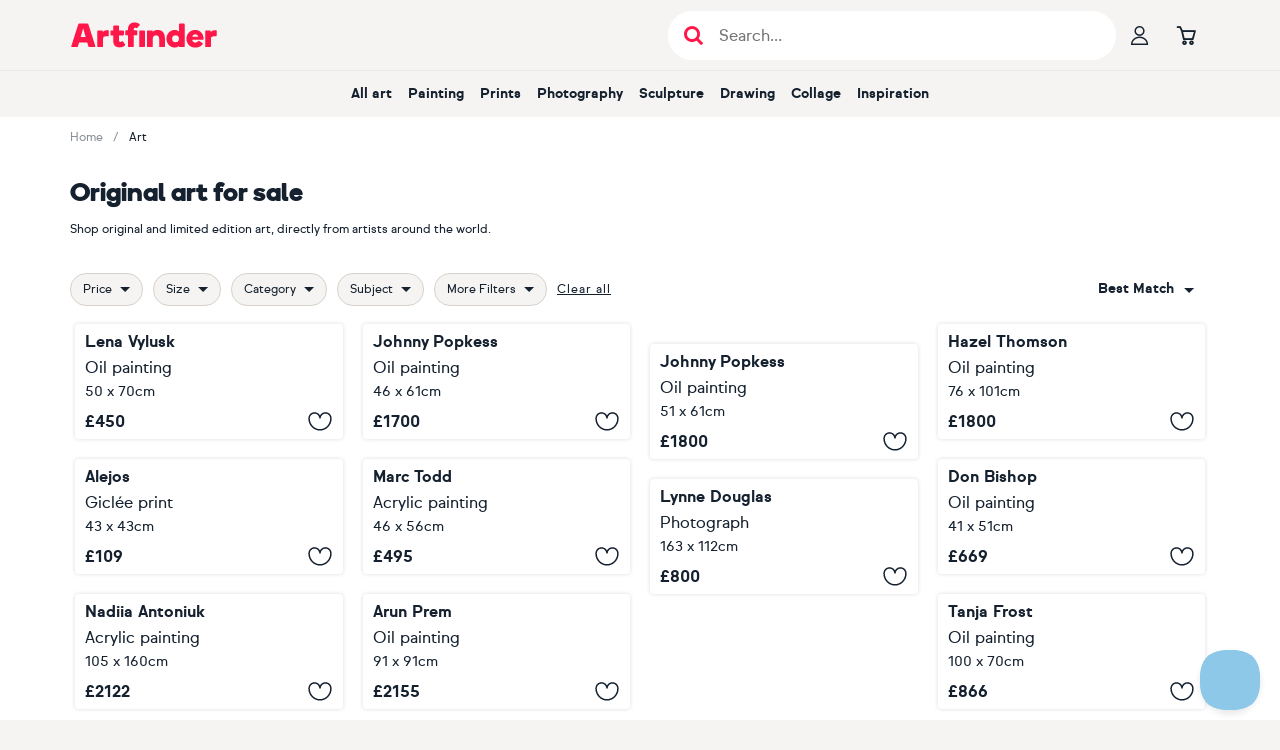

--- FILE ---
content_type: text/html; charset=utf-8
request_url: https://www.artfinder.com/art/
body_size: 30222
content:
<!DOCTYPE html><html lang="en"><head><meta charSet="utf-8"/><meta name="viewport" content="width=device-width"/><link rel="alternate" href="https://www.artfinder.com/art/" hrefLang="en"/><link rel="alternate" href="https://www.artfinder.com/art/" hrefLang="en-US"/><link rel="alternate" href="https://www.artfinder.com/art/" hrefLang="en-GB"/><link rel="alternate" href="https://www.artfinder.com/art/" hrefLang="en-IE"/><link rel="alternate" href="https://www.artfinder.com/art/" hrefLang="en-CA"/><link rel="alternate" href="https://www.artfinder.com/art/" hrefLang="en-AU"/><link rel="alternate" href="https://www.artfinder.com/art/" hrefLang="en-NZ"/><link rel="alternate" href="https://www.artfinder.com/art/" hrefLang="en-ZA"/><link rel="alternate" href="https://www.artfinder.com/art/" hrefLang="X-default"/><title>Original art for sale</title><meta name="description" content="Shop original and limited edition art, directly from artists around the world."/><meta name="robots" content="index,follow"/><meta property="fb:app_id" content="172689716102069"/><meta property="og:site_name" content="Artfinder"/><meta property="og:description" content="Shop original and limited edition art, directly from artists around the world."/><meta property="og:image" content="https://d2m7ibezl7l5lt.cloudfront.net/img/v2/default-share-image.bca336466cdd.jpg"/><link rel="canonical" href="https://www.artfinder.com/art/"/><link rel="next" href="https://www.artfinder.com/art/page-2/"/><script type="application/ld+json">{"@context":"https://schema.org","@type":"BreadcrumbList","itemListElement":[{"@type":"ListItem","position":1,"name":"Home","item":"https://www.artfinder.com/"},{"@type":"ListItem","position":2,"name":"Art"}]}</script><meta name="next-head-count" content="21"/><link rel="sitemap" type="application/xml" title="Sitemap" href="https://www.artfinder.com/sitemap.xml"/><link rel="apple-touch-icon" sizes="180x180" href="https://d2m7ibezl7l5lt.cloudfront.net/img/r/apple-touch-icon.png"/><link rel="icon" type="image/png" sizes="32x32" href="https://d2m7ibezl7l5lt.cloudfront.net/img/r/favicon-32x32.png"/><link rel="icon" type="image/png" sizes="16x16" href="https://d2m7ibezl7l5lt.cloudfront.net/img/r/favicon-16x16.png"/><link rel="manifest" href="https://d2m7ibezl7l5lt.cloudfront.net/img/r/site.webmanifest"/><link rel="mask-icon" href="https://d2m7ibezl7l5lt.cloudfront.net/img/r/safari-pinned-tab.svg" color="#5bbad5"/><meta name="msapplication-TileColor" content="#00aba9"/><meta name="theme-color" content="#ffffff"/><link rel="preconnect" href="https://d3rf6j5nx5r04a.cloudfront.net"/><link rel="preload" href="https://d2m7ibezl7l5lt.cloudfront.net/fonts/optimized/sul_sans_regular-webfont.woff2" as="font" type="font/woff2" crossorigin="anonymous"/><link rel="preload" href="https://d2m7ibezl7l5lt.cloudfront.net/fonts/optimized/sul_sans_bold-webfont.woff2" as="font" type="font/woff2" crossorigin="anonymous"/><link rel="preload" href="https://d2m7ibezl7l5lt.cloudfront.net/fonts/optimized/boing-bold-subset.woff2" as="font" type="font/woff2" crossorigin="anonymous"/><script data-cookieconsent="ignore" type="text/javascript" src="//cdn-4.convertexperiments.com/v1/js/100414199-100415690.js?environment=production" defer=""></script><script data-cookieconsent="ignore">  
                window.dataLayer = window.dataLayer || [];
                function gtag() {
                  dataLayer.push(arguments);
                }
                
                // Google Consent Mode implementation
                gtag("consent", "default", {
                    ad_storage: "denied",
                    analytics_storage: "denied",
                    functionality_storage: "denied",
                    personalization_storage: "denied",
                    security_storage: "granted",
                    wait_for_update: 500,
                });
                gtag("set", "ads_data_redaction", true);
            </script><script data-cookieconsent="ignore">
                // Google Tag Manager
                (function(w,d,s,l,i){w[l]=w[l]||[];w[l].push({'gtm.start':
                new Date().getTime(),event:'gtm.js'});var f=d.getElementsByTagName(s)[0],
                j=d.createElement(s),dl=l!='dataLayer'?'&l='+l:'';j.async=true;j.src=
                'https://www.googletagmanager.com/gtm.js?id='+i+dl;
                f.parentNode.insertBefore(j,f);
                })(window,document,'script','dataLayer','GTM-K676LTP');
            </script><script id="Cookiebot" src="https://consent.cookiebot.com/uc.js" data-cbid="00b11bdf-32e9-433f-a19e-c1bafa3fb3a3" type="text/javascript" async=""></script><script id="bloomreach-loader" data-nscript="beforeInteractive">
                        !function(e,n,t,i,r,o){function s(e){if("number"!=typeof e)return e;var n=new Date;return new Date(n.getTime()+1e3*e)}var a=4e3,c="xnpe_async_hide";function p(e){return e.reduce((function(e,n){return e[n]=function(){e._.push([n.toString(),arguments])},e}),{_:[]})}function m(e,n,t){var i=t.createElement(n);i.src=e;var r=t.getElementsByTagName(n)[0];return r.parentNode.insertBefore(i,r),i}function u(e){return"[object Date]"===Object.prototype.toString.call(e)}o.target=o.target||"https://api.exponea.com",o.file_path=o.file_path||o.target+"/js/exponea.min.js",r[n]=p(["anonymize","initialize","identify","getSegments","update","track","trackLink","trackEnhancedEcommerce","getHtml","showHtml","showBanner","showWebLayer","ping","getAbTest","loadDependency","getRecommendation","reloadWebLayers","_preInitialize","_initializeConfig"]),r[n].notifications=p(["isAvailable","isSubscribed","subscribe","unsubscribe"]),r[n].segments=p(["subscribe"]),r[n]["snippetVersion"]="v2.7.0",function(e,n,t){e[n]["_"+t]={},e[n]["_"+t].nowFn=Date.now,e[n]["_"+t].snippetStartTime=e[n]["_"+t].nowFn()}(r,n,"performance"),function(e,n,t,i,r,o){e[r]={sdk:e[i],sdkObjectName:i,skipExperiments:!!t.new_experiments,sign:t.token+"/"+(o.exec(n.cookie)||["","new"])[1],path:t.target}}(r,e,o,n,i,RegExp("__exponea_etc__"+"=([\w-]+)")),function(e,n,t){m(e.file_path,n,t)}(o,t,e),function(e,n,t,i,r,o,p){if(e.new_experiments){!0===e.new_experiments&&(e.new_experiments={});var l,f=e.new_experiments.hide_class||c,_=e.new_experiments.timeout||a,g=encodeURIComponent(o.location.href.split("#")[0]);e.cookies&&e.cookies.expires&&("number"==typeof e.cookies.expires||u(e.cookies.expires)?l=s(e.cookies.expires):e.cookies.expires.tracking&&("number"==typeof e.cookies.expires.tracking||u(e.cookies.expires.tracking))&&(l=s(e.cookies.expires.tracking))),l&&l<new Date&&(l=void 0);var d=e.target+"/webxp/"+n+"/"+o[t].sign+"/modifications.min.js?http-referer="+g+"&timeout="+_+"ms"+(l?"&cookie-expires="+Math.floor(l.getTime()/1e3):"");"sync"===e.new_experiments.mode&&o.localStorage.getItem("__exponea__sync_modifications__")?function(e,n,t,i,r){t[r][n]="<"+n+' src="'+e+'"></'+n+">",i.writeln(t[r][n]),i.writeln("<"+n+">!"+r+".init && document.writeln("+r+"."+n+'.replace("/'+n+'/", "/'+n+'-async/").replace("><", " async><"))</'+n+">")}(d,n,o,p,t):function(e,n,t,i,r,o,s,a){o.documentElement.classList.add(e);var c=m(t,i,o);function p(){r[a].init||m(t.replace("/"+i+"/","/"+i+"-async/"),i,o)}function u(){o.documentElement.classList.remove(e)}c.onload=p,c.onerror=p,r.setTimeout(u,n),r[s]._revealPage=u}(f,_,d,n,o,p,r,t)}}(o,t,i,0,n,r,e),function(e,n,t){var i;e[n]._initializeConfig(t),(null===(i=t.experimental)||void 0===i?void 0:i.non_personalized_weblayers)&&e[n]._preInitialize(t),e[n].start=function(i){i&&Object.keys(i).forEach((function(e){return t[e]=i[e]})),e[n].initialize(t)}}(r,n,o)}(document,"exponea","script","webxpClient",window,{
                              target: "https://api.uk.exponea.com",
                              token: "427342c8-60d3-11eb-872d-6689d76d50df",
                              experimental: {
                                  non_personalized_weblayers: true
                              },
                        });
                      </script><link rel="preload" href="/_next/static/css/a3234e3cb404239d.css" as="style"/><link rel="stylesheet" href="/_next/static/css/a3234e3cb404239d.css" data-n-g=""/><noscript data-n-css=""></noscript><script defer="" nomodule="" src="/_next/static/chunks/polyfills-42372ed130431b0a.js"></script><script type="text/javascript" src="//widget.trustpilot.com/bootstrap/v5/tp.widget.bootstrap.min.js" defer="" data-nscript="beforeInteractive"></script><script src="/_next/static/chunks/webpack-2283a01893021d99.js" defer=""></script><script src="/_next/static/chunks/framework-997fe7ff8750e810.js" defer=""></script><script src="/_next/static/chunks/main-4644e80959699350.js" defer=""></script><script src="/_next/static/chunks/pages/_app-94773cbe19b56034.js" defer=""></script><script src="/_next/static/chunks/1664-fd596f9b014c3b3c.js" defer=""></script><script src="/_next/static/chunks/5675-2723ad4cfd314572.js" defer=""></script><script src="/_next/static/chunks/1244-c15791fc8f62f6a2.js" defer=""></script><script src="/_next/static/chunks/5310-c5aa34ee58281b1a.js" defer=""></script><script src="/_next/static/chunks/5312-cb8abb8f6943cb37.js" defer=""></script><script src="/_next/static/chunks/5169-9da919eb8a893a84.js" defer=""></script><script src="/_next/static/chunks/5880-4d4c2cafff95010f.js" defer=""></script><script src="/_next/static/chunks/9531-c9095cbe34b7bb55.js" defer=""></script><script src="/_next/static/chunks/7922-db11039681cff145.js" defer=""></script><script src="/_next/static/chunks/pages/art/%5B%5B...param%5D%5D-50f6c825164d567a.js" defer=""></script><script src="/_next/static/026c56fbaa38ac8c2aafaf8ba64c4b51b0ed440e/_buildManifest.js" defer=""></script><script src="/_next/static/026c56fbaa38ac8c2aafaf8ba64c4b51b0ed440e/_ssgManifest.js" defer=""></script><style data-styled="" data-styled-version="6.1.19">*,*::before,*::after{box-sizing:border-box;font-family:'sul-sans',helvetica,sans-serif;scroll-margin-top:120px;scroll-snap-margin-top:120px;}/*!sc*/
html{font-family:sans-serif;line-height:1.15;-webkit-text-size-adjust:100%;-ms-text-size-adjust:100%;-ms-overflow-style:scrollbar;-webkit-tap-highlight-color:rgba(0,0,0,0);}/*!sc*/
@-ms-viewport{width:device-width;}/*!sc*/
body{margin:0;}/*!sc*/
article,aside,figcaption,figure,footer,header,hgroup,main,nav,section{display:block;padding:0;}/*!sc*/
[tabindex='-1']:focus{outline:0!important;}/*!sc*/
hr{box-sizing:content-box;height:0;overflow:visible;}/*!sc*/
h1,h2,h3,h4,h5,h6{margin:0;}/*!sc*/
p{margin:0;}/*!sc*/
abbr[title],abbr[data-original-title]{text-decoration:underline;text-decoration:underline dotted;cursor:help;border-bottom:0;}/*!sc*/
address{margin-bottom:1rem;font-style:normal;line-height:inherit;}/*!sc*/
ul{list-style:none;}/*!sc*/
ol,ul,dl{margin-top:0;margin-bottom:0;padding:0;}/*!sc*/
dt{font-weight:700;}/*!sc*/
dd{margin-bottom:0.5rem;margin-left:0;}/*!sc*/
blockquote{margin:0 0 1rem;}/*!sc*/
dfn{font-style:italic;}/*!sc*/
b,strong{font-weight:bolder;}/*!sc*/
small{font-size:80%;}/*!sc*/
sub,sup{position:relative;font-size:75%;line-height:0;vertical-align:baseline;}/*!sc*/
sub{bottom:-0.25em;}/*!sc*/
sup{top:-0.5em;}/*!sc*/
a{text-decoration:none;background-color:transparent;-webkit-text-decoration-skip:objects;}/*!sc*/
a:hover{text-decoration:none;}/*!sc*/
a:not([href]):not([tabindex]){color:inherit;text-decoration:none;}/*!sc*/
a:not([href]):not([tabindex]):hover,a:not([href]):not([tabindex]):focus{color:inherit;text-decoration:none;}/*!sc*/
a:not([href]):not([tabindex]):focus{outline:0;}/*!sc*/
pre,code,kbd,samp{font-family:SFMono-Regular,Menlo,Monaco,Consolas,'Liberation Mono','Courier New',monospace;font-size:1em;}/*!sc*/
pre{margin-top:0;margin-bottom:1rem;overflow:auto;-ms-overflow-style:scrollbar;}/*!sc*/
figure{margin:0 0 1rem;}/*!sc*/
img{vertical-align:middle;border-style:none;}/*!sc*/
svg{overflow:hidden;vertical-align:middle;}/*!sc*/
table{border-collapse:collapse;}/*!sc*/
caption{padding-top:0.75rem;padding-bottom:0.75rem;text-align:left;caption-side:bottom;}/*!sc*/
th{text-align:inherit;}/*!sc*/
label{display:inline-block;margin-bottom:0.5rem;}/*!sc*/
button{border-radius:0;}/*!sc*/
button:focus{outline:1px dotted;outline:5px auto -webkit-focus-ring-color;}/*!sc*/
input,button,select,optgroup,textarea{margin:0;font-family:inherit;font-size:inherit;line-height:inherit;}/*!sc*/
button,input{overflow:visible;}/*!sc*/
button,select{text-transform:none;}/*!sc*/
button,html [type='button'],[type='reset'],[type='submit']{-webkit-appearance:button;}/*!sc*/
button::-moz-focus-inner,[type='button']::-moz-focus-inner,[type='reset']::-moz-focus-inner,[type='submit']::-moz-focus-inner{padding:0;border-style:none;}/*!sc*/
input[type='radio'],input[type='checkbox']{box-sizing:border-box;padding:0;}/*!sc*/
input[type='date'],input[type='time'],input[type='datetime-local'],input[type='month']{-webkit-appearance:listbox;}/*!sc*/
textarea{overflow:auto;resize:vertical;}/*!sc*/
fieldset{min-width:0;padding:0;margin:0;border:0;}/*!sc*/
legend{display:block;width:100%;max-width:100%;padding:0;margin-bottom:0.5rem;font-size:1.5rem;line-height:inherit;color:inherit;white-space:normal;}/*!sc*/
progress{vertical-align:baseline;}/*!sc*/
[type='number']::-webkit-inner-spin-button,[type='number']::-webkit-outer-spin-button{height:auto;}/*!sc*/
[type='search']{outline-offset:-2px;-webkit-appearance:none;}/*!sc*/
[type='search']::-webkit-search-cancel-button,[type='search']::-webkit-search-decoration{-webkit-appearance:none;}/*!sc*/
::-webkit-file-upload-button{font:inherit;-webkit-appearance:button;}/*!sc*/
output{display:inline-block;}/*!sc*/
summary{display:list-item;cursor:pointer;}/*!sc*/
template{display:none;}/*!sc*/
[hidden]{display:none!important;}/*!sc*/
body{margin:0;font-family:'sul-sans',helvetica,sans-serif;font-size:1rem;font-weight:400;line-height:1.5;color:#15212f;text-align:left;background-color:#f5f4f2;}/*!sc*/
body .sr-only{position:absolute;width:1px;height:1px;padding:0;margin:-1px;overflow:hidden;clip:rect(0,0,0,0);white-space:nowrap;border-width:0;}/*!sc*/
body .not-sr-only{position:static;width:auto;height:auto;padding:0;margin:0;overflow:visible;clip:auto;white-space:normal;}/*!sc*/
a{color:#15212f;}/*!sc*/
caption{color:#6c757d;}/*!sc*/
data-styled.g2[id="sc-global-gUTYLa1"]{content:"sc-global-gUTYLa1,"}/*!sc*/
.fwJLIE{background:#ffffff;display:flex;flex-direction:column;min-height:100vh;}/*!sc*/
.fwJLIE main{display:flex;flex-direction:column;flex-grow:1;box-sizing:border-box;width:100%;padding:0;margin:0;}/*!sc*/
data-styled.g3[id="sc-73b975ff-0"]{content:"fwJLIE,"}/*!sc*/
.lgZdeJ{background-color:#606e8a;position:relative;margin:0;overflow:hidden;aspect-ratio:858/1200;}/*!sc*/
.lgZdeJ img{transition:opacity 0.2s ease-out;position:absolute;opacity:0;top:0;left:0;width:100%;height:100%;object-fit:cover;}/*!sc*/
@keyframes fadeIn{0%{opacity:0;}100%{opacity:1;}}/*!sc*/
.cSWPFY{background-color:#98a09c;position:relative;margin:0;overflow:hidden;aspect-ratio:853/1200;}/*!sc*/
.cSWPFY img{transition:opacity 0.2s ease-out;position:absolute;opacity:0;top:0;left:0;width:100%;height:100%;object-fit:cover;}/*!sc*/
@keyframes fadeIn{0%{opacity:0;}100%{opacity:1;}}/*!sc*/
.kLgtAS{background-color:#605c57;position:relative;margin:0;overflow:hidden;aspect-ratio:600/768;}/*!sc*/
.kLgtAS img{transition:opacity 0.2s ease-out;position:absolute;opacity:0;top:0;left:0;width:100%;height:100%;object-fit:cover;}/*!sc*/
@keyframes fadeIn{0%{opacity:0;}100%{opacity:1;}}/*!sc*/
.jibMTl{background-color:#608354;position:relative;margin:0;overflow:hidden;aspect-ratio:898/1200;}/*!sc*/
.jibMTl img{transition:opacity 0.2s ease-out;position:absolute;opacity:0;top:0;left:0;width:100%;height:100%;object-fit:cover;}/*!sc*/
@keyframes fadeIn{0%{opacity:0;}100%{opacity:1;}}/*!sc*/
.iYauBq{background-color:#b0b8b4;position:relative;margin:0;overflow:hidden;aspect-ratio:1200/1119;}/*!sc*/
.iYauBq img{transition:opacity 0.2s ease-out;position:absolute;opacity:0;top:0;left:0;width:100%;height:100%;object-fit:cover;}/*!sc*/
@keyframes fadeIn{0%{opacity:0;}100%{opacity:1;}}/*!sc*/
.kJJFuv{background-color:#7d9386;position:relative;margin:0;overflow:hidden;aspect-ratio:976/1200;}/*!sc*/
.kJJFuv img{transition:opacity 0.2s ease-out;position:absolute;opacity:0;top:0;left:0;width:100%;height:100%;object-fit:cover;}/*!sc*/
@keyframes fadeIn{0%{opacity:0;}100%{opacity:1;}}/*!sc*/
.ivXqKi{background-color:#7a7a7a;position:relative;margin:0;overflow:hidden;aspect-ratio:994/1200;}/*!sc*/
.ivXqKi img{transition:opacity 0.2s ease-out;position:absolute;opacity:0;top:0;left:0;width:100%;height:100%;object-fit:cover;}/*!sc*/
@keyframes fadeIn{0%{opacity:0;}100%{opacity:1;}}/*!sc*/
.iZNhJh{background-color:#c08351;position:relative;margin:0;overflow:hidden;aspect-ratio:984/1200;}/*!sc*/
.iZNhJh img{transition:opacity 0.2s ease-out;position:absolute;opacity:0;top:0;left:0;width:100%;height:100%;object-fit:cover;}/*!sc*/
@keyframes fadeIn{0%{opacity:0;}100%{opacity:1;}}/*!sc*/
.kAOuTQ{background-color:#c4bcb6;position:relative;margin:0;overflow:hidden;aspect-ratio:754/1200;}/*!sc*/
.kAOuTQ img{transition:opacity 0.2s ease-out;position:absolute;opacity:0;top:0;left:0;width:100%;height:100%;object-fit:cover;}/*!sc*/
@keyframes fadeIn{0%{opacity:0;}100%{opacity:1;}}/*!sc*/
.izhbGi{background-color:#907467;position:relative;margin:0;overflow:hidden;aspect-ratio:1200/1181;}/*!sc*/
.izhbGi img{transition:opacity 0.2s ease-out;position:absolute;opacity:0;top:0;left:0;width:100%;height:100%;object-fit:cover;}/*!sc*/
@keyframes fadeIn{0%{opacity:0;}100%{opacity:1;}}/*!sc*/
.dbWckn{background-color:#bbada7;position:relative;margin:0;overflow:hidden;aspect-ratio:1200/738;}/*!sc*/
.dbWckn img{transition:opacity 0.2s ease-out;position:absolute;opacity:0;top:0;left:0;width:100%;height:100%;object-fit:cover;}/*!sc*/
@keyframes fadeIn{0%{opacity:0;}100%{opacity:1;}}/*!sc*/
.drMxDC{background-color:#7d9386;position:relative;margin:0;overflow:hidden;aspect-ratio:1200/827;}/*!sc*/
.drMxDC img{transition:opacity 0.2s ease-out;position:absolute;opacity:0;top:0;left:0;width:100%;height:100%;object-fit:cover;}/*!sc*/
@keyframes fadeIn{0%{opacity:0;}100%{opacity:1;}}/*!sc*/
.kyxxoH{background-color:#877f79;position:relative;margin:0;overflow:hidden;aspect-ratio:1200/1200;}/*!sc*/
.kyxxoH img{transition:opacity 0.2s ease-out;position:absolute;opacity:0;top:0;left:0;width:100%;height:100%;object-fit:cover;}/*!sc*/
@keyframes fadeIn{0%{opacity:0;}100%{opacity:1;}}/*!sc*/
data-styled.g5[id="sc-f0e08898-0"]{content:"lgZdeJ,cSWPFY,kLgtAS,jibMTl,iYauBq,kJJFuv,ivXqKi,iZNhJh,kAOuTQ,izhbGi,dbWckn,drMxDC,kyxxoH,"}/*!sc*/
.bVeWNy.bVeWNy.bVeWNy{cursor:pointer;display:flex;align-items:center;justify-content:center;font-weight:bold;white-space:nowrap;user-select:none;text-decoration:none;font-family:'sul-sans',helvetica,sans-serif;height:44px;padding:0.75rem 1.25rem;font-size:0.875rem;border-radius:4px;border:1px solid #d7d2cb;color:#15212f;background:#d7d2cb;}/*!sc*/
@media (hover:hover) and (pointer:fine){.bVeWNy.bVeWNy.bVeWNy:hover{border-color:#c8c1b7;color:#15212f;background:#c8c1b7;}}/*!sc*/
.bVeWNy.bVeWNy.bVeWNy:active{border-color:#e1ded8;color:#15212f;background:#e1ded8;}/*!sc*/
.bVeWNy.bVeWNy.bVeWNy:focus{outline:none;}/*!sc*/
.bVeWNy.bVeWNy.bVeWNy:focus-visible{outline:none;border-color:transparent;box-shadow:0px 0px 0px 2px #ff5177,inset 0px 0px 0px 1px #ffffff;}/*!sc*/
.bVeWNy.bVeWNy.bVeWNy[aria-disabled='true']{color:#d7d2cb;background:#f5f4f2;border-color:#f5f4f2;pointer-events:none;}/*!sc*/
.tUknZ.tUknZ.tUknZ{cursor:pointer;display:flex;align-items:center;justify-content:center;font-weight:bold;white-space:nowrap;user-select:none;text-decoration:none;font-family:'sul-sans',helvetica,sans-serif;height:44px;padding:0.75rem 1.25rem;font-size:0.875rem;border-radius:4px;border:1px solid #15212f;color:#ffffff;background:#15212f;}/*!sc*/
@media (hover:hover) and (pointer:fine){.tUknZ.tUknZ.tUknZ:hover{border-color:#05172b;color:#ffffff;background:#05172b;}}/*!sc*/
.tUknZ.tUknZ.tUknZ:active{border-color:#505963;color:#ffffff;background:#505963;}/*!sc*/
.tUknZ.tUknZ.tUknZ:focus{outline:none;}/*!sc*/
.tUknZ.tUknZ.tUknZ:focus-visible{outline:none;border-color:transparent;box-shadow:0px 0px 0px 2px #ff5177,inset 0px 0px 0px 1px #ffffff;}/*!sc*/
.tUknZ.tUknZ.tUknZ[aria-disabled='true']{color:#d7d2cb;background:#f5f4f2;border-color:#f5f4f2;pointer-events:none;}/*!sc*/
data-styled.g6[id="sc-147f8ccc-0"]{content:"bVeWNy,tUknZ,"}/*!sc*/
.dfUTc{color:#ff1749;text-decoration:none;font-size:inherit;border-radius:4px;}/*!sc*/
.dfUTc:focus{outline:none;}/*!sc*/
.dfUTc:focus-visible{outline:none;border-color:transparent;box-shadow:0px 0px 0px 2px #ff5177;}/*!sc*/
.dfUTc:hover{text-decoration:underline;}/*!sc*/
data-styled.g8[id="sc-757aac86-0"]{content:"dfUTc,"}/*!sc*/
.fheCBy .price__main{font-size:1rem;font-weight:bold;color:#15212f;text-decoration:none;}/*!sc*/
.fheCBy .price__discount{font-size:0.75rem;color:#15212f;}/*!sc*/
.fheCBy .price__discount span:first-child{text-decoration:line-through;}/*!sc*/
.fheCBy .price__discount span:last-child{margin-left:7px;}/*!sc*/
data-styled.g14[id="sc-fcfb09a7-0"]{content:"fheCBy,"}/*!sc*/
.drXmzA{font-family:var(--af-icons,'AF-icons')!important;speak:never;font-style:normal;font-weight:normal;font-variant:normal;text-transform:none;line-height:1;font-size:1.1875rem;color:inherit;-webkit-font-smoothing:antialiased;-moz-osx-font-smoothing:grayscale;}/*!sc*/
.drXmzA::before{content:'\e925';font-family:inherit;}/*!sc*/
.cvutqe{font-family:var(--af-icons,'AF-icons')!important;speak:never;font-style:normal;font-weight:normal;font-variant:normal;text-transform:none;line-height:1;font-size:inherit;color:inherit;-webkit-font-smoothing:antialiased;-moz-osx-font-smoothing:grayscale;}/*!sc*/
.cvutqe::before{content:'\e92d';font-family:inherit;}/*!sc*/
.dqaidg{font-family:var(--af-icons,'AF-icons')!important;speak:never;font-style:normal;font-weight:normal;font-variant:normal;text-transform:none;line-height:1;font-size:1.1875rem;color:inherit;-webkit-font-smoothing:antialiased;-moz-osx-font-smoothing:grayscale;}/*!sc*/
.dqaidg::before{content:'\e929';font-family:inherit;}/*!sc*/
.drFeZT{font-family:var(--af-icons,'AF-icons')!important;speak:never;font-style:normal;font-weight:normal;font-variant:normal;text-transform:none;line-height:1;font-size:1.1875rem;color:inherit;-webkit-font-smoothing:antialiased;-moz-osx-font-smoothing:grayscale;}/*!sc*/
.drFeZT::before{content:'\e933';font-family:inherit;}/*!sc*/
.ctRgtb{font-family:var(--af-icons,'AF-icons')!important;speak:never;font-style:normal;font-weight:normal;font-variant:normal;text-transform:none;line-height:1;font-size:1.5rem;color:inherit;-webkit-font-smoothing:antialiased;-moz-osx-font-smoothing:grayscale;}/*!sc*/
.ctRgtb::before{content:'\e928';font-family:inherit;}/*!sc*/
.bnHhxt{font-family:var(--af-icons,'AF-icons')!important;speak:never;font-style:normal;font-weight:normal;font-variant:normal;text-transform:none;line-height:1;font-size:1rem;color:inherit;-webkit-font-smoothing:antialiased;-moz-osx-font-smoothing:grayscale;}/*!sc*/
.bnHhxt::before{content:'\e903';font-family:inherit;}/*!sc*/
.gRrMVR{font-family:var(--af-icons,'AF-icons')!important;speak:never;font-style:normal;font-weight:normal;font-variant:normal;text-transform:none;line-height:1;font-size:1.0625rem;color:inherit;-webkit-font-smoothing:antialiased;-moz-osx-font-smoothing:grayscale;}/*!sc*/
.gRrMVR::before{content:'\e91e';font-family:inherit;}/*!sc*/
.kbDpyn{font-family:var(--af-icons,'AF-icons')!important;speak:never;font-style:normal;font-weight:normal;font-variant:normal;text-transform:none;line-height:1;font-size:1rem;color:#d7d2cb;-webkit-font-smoothing:antialiased;-moz-osx-font-smoothing:grayscale;}/*!sc*/
.kbDpyn::before{content:'\e90c';font-family:inherit;}/*!sc*/
.irxpfz{font-family:var(--af-icons,'AF-icons')!important;speak:never;font-style:normal;font-weight:normal;font-variant:normal;text-transform:none;line-height:1;font-size:1rem;color:#15212f;-webkit-font-smoothing:antialiased;-moz-osx-font-smoothing:grayscale;}/*!sc*/
.irxpfz::before{content:'\e90d';font-family:inherit;}/*!sc*/
.bRCuvY{font-family:var(--af-icons,'AF-icons')!important;speak:never;font-style:normal;font-weight:normal;font-variant:normal;text-transform:none;line-height:1;font-size:1.375rem;color:inherit;-webkit-font-smoothing:antialiased;-moz-osx-font-smoothing:grayscale;}/*!sc*/
.bRCuvY::before{content:'\e936';font-family:inherit;}/*!sc*/
.cejLnT{font-family:var(--af-icons,'AF-icons')!important;speak:never;font-style:normal;font-weight:normal;font-variant:normal;text-transform:none;line-height:1;font-size:1.375rem;color:inherit;-webkit-font-smoothing:antialiased;-moz-osx-font-smoothing:grayscale;}/*!sc*/
.cejLnT::before{content:'\e93a';font-family:inherit;}/*!sc*/
.bSIoYX{font-family:var(--af-icons,'AF-icons')!important;speak:never;font-style:normal;font-weight:normal;font-variant:normal;text-transform:none;line-height:1;font-size:1.375rem;color:inherit;-webkit-font-smoothing:antialiased;-moz-osx-font-smoothing:grayscale;}/*!sc*/
.bSIoYX::before{content:'\e939';font-family:inherit;}/*!sc*/
.bSzTYa{font-family:var(--af-icons,'AF-icons')!important;speak:never;font-style:normal;font-weight:normal;font-variant:normal;text-transform:none;line-height:1;font-size:1.375rem;color:inherit;-webkit-font-smoothing:antialiased;-moz-osx-font-smoothing:grayscale;}/*!sc*/
.bSzTYa::before{content:'\e938';font-family:inherit;}/*!sc*/
data-styled.g15[id="sc-a8dc2434-0"]{content:"drXmzA,cvutqe,dqaidg,drFeZT,ctRgtb,bnHhxt,gRrMVR,kbDpyn,irxpfz,bRCuvY,cejLnT,bSIoYX,bSzTYa,"}/*!sc*/
.foPaFv{cursor:pointer;border-radius:50%;width:26px;height:26px;padding:0;display:flex;justify-content:center;align-items:center;border:none;background:transparent;}/*!sc*/
.foPaFv span{text-stroke:1.5px #15212f;-webkit-text-stroke:1.5px #15212f;color:transparent;}/*!sc*/
.foPaFv:hover span{text-stroke-color:#ff1749;-webkit-text-stroke-color:#ff1749;}/*!sc*/
.foPaFv:focus{outline:none;}/*!sc*/
.foPaFv:focus-visible span{color:transparent;text-stroke:1.5px #ff1749;-webkit-text-stroke:1.5px #ff1749;}/*!sc*/
data-styled.g16[id="sc-b58f2d88-0"]{content:"foPaFv,"}/*!sc*/
.liwHkI{position:absolute;top:0;bottom:0;left:0;right:0;border-radius:4px;z-index:2;}/*!sc*/
.liwHkI:focus{outline:none;}/*!sc*/
.liwHkI:focus-visible{outline:none;border-color:transparent;box-shadow:0px 0px 0px 2px #ff5177,0px 0px 8px 6px rgba(0, 0, 0, 0.14);}/*!sc*/
data-styled.g50[id="sc-b5877d15-1"]{content:"liwHkI,"}/*!sc*/
.hIeORu{position:relative;background-color:#fff;box-shadow:0 0 4px rgba(0,0,0,0.14);border-radius:4px;width:260px;cursor:pointer;display:flex;flex-direction:column;}/*!sc*/
.hIeORu >.sc-7592f11e-4{z-index:11;}/*!sc*/
.hIeORu figure{border-radius:4px 4px 0 0;order:1;}/*!sc*/
.hIeORu >section{padding:5px 10px;position:relative;order:2;}/*!sc*/
.hIeORu >section >h5{font-family:var(--sul-sans,sul-sans),helvetica,sans-serif;font-size:1rem;font-weight:bold;line-height:1.625rem;overflow:hidden;white-space:nowrap;text-overflow:ellipsis;}/*!sc*/
.hIeORu >section >h6{font-family:var(--sul-sans,sul-sans),helvetica,sans-serif;font-size:1rem;font-weight:normal;line-height:1.625rem;}/*!sc*/
.hIeORu >section >p{font-family:var(--sul-sans,sul-sans),helvetica,sans-serif;font-size:0.875rem;font-weight:normal;line-height:1.375rem;margin-bottom:7px;}/*!sc*/
.hIeORu >section .sc-a8dc2434-0{position:absolute;top:10px;right:10px;}/*!sc*/
.hIeORu >section >.sc-b58f2d88-0{position:absolute;bottom:5px;right:10px;z-index:2;}/*!sc*/
.hIeORu >section >.sc-b58f2d88-0 .sc-a8dc2434-0{position:unset;top:unset;right:unset;}/*!sc*/
.hIeORu .sc-b5877d15-0{order:3;}/*!sc*/
@media (hover:hover) and (pointer:fine){.hIeORu:hover{box-shadow:0 0 6px 2px rgba(0,0,0,0.14);}.hIeORu:hover .sc-b5877d15-0{background-color:#C5E5E1;}}/*!sc*/
.hIeORu:active{box-shadow:0px 0px 8px 6px rgba(0, 0, 0, 0.14);}/*!sc*/
data-styled.g51[id="sc-b5877d15-2"]{content:"hIeORu,"}/*!sc*/
.hOVxwb{cursor:default;user-select:none;text-decoration:none;text-align:center;white-space:nowrap;display:none;justify-content:center;align-items:center;border-radius:4px;background:#ff1749;color:#fff;font-size:0.9375rem;border:1px solid #ff1749;width:40px;height:40px;padding-top:2px;pointer-events:none;}/*!sc*/
.hOVxwb:hover{color:inherit;}/*!sc*/
.hOVxwb:hover{color:#ffffff;}/*!sc*/
@media (hover:hover) and (pointer:fine){.hOVxwb:hover{color:#ff1749;border-color:#ff1749;}}/*!sc*/
@media only screen and (min-width:400px){.hOVxwb{display:flex;}}/*!sc*/
.fBZoOp{cursor:pointer;user-select:none;text-decoration:none;text-align:center;white-space:nowrap;display:none;justify-content:center;align-items:center;border-radius:4px;background:#fff;color:#15212f;font-size:0.9375rem;border:1px solid #d7d2cb;width:40px;height:40px;padding-top:2px;}/*!sc*/
.fBZoOp:hover{color:inherit;}/*!sc*/
@media (hover:hover) and (pointer:fine){.fBZoOp:hover{color:#ff1749;border-color:#ff1749;}}/*!sc*/
@media only screen and (min-width:400px){.fBZoOp{display:flex;}}/*!sc*/
.bwOKko{cursor:pointer;user-select:none;text-decoration:none;text-align:center;white-space:nowrap;display:none;justify-content:center;align-items:center;border-radius:4px;background:#fff;color:#15212f;font-size:0.9375rem;border:1px solid #d7d2cb;width:40px;height:40px;padding-top:2px;cursor:default;background:#fff;color:#d7d2cb;border-color:#d7d2cb;pointer-events:none;font-weight:bold;}/*!sc*/
.bwOKko:hover{color:inherit;}/*!sc*/
@media (hover:hover) and (pointer:fine){.bwOKko:hover{color:#ff1749;border-color:#ff1749;}}/*!sc*/
@media only screen and (min-width:400px){.bwOKko{display:flex;}}/*!sc*/
data-styled.g52[id="sc-61a68ccf-0"]{content:"hOVxwb,fBZoOp,bwOKko,"}/*!sc*/
.bTnBbM{cursor:default;user-select:none;text-decoration:none;text-align:center;white-space:nowrap;box-sizing:border-box;display:flex;justify-content:center;align-items:center;border-radius:4px;background:#fff;color:#d7d2cb;border:1px solid #d7d2cb;width:100%;height:40px;padding-bottom:1px;padding-right:3px;pointer-events:none;}/*!sc*/
@media only screen and (min-width:400px){.bTnBbM{width:40px;}}/*!sc*/
.bTnBbM:hover{color:inherit;}/*!sc*/
@media (hover:hover) and (pointer:fine){.bTnBbM:hover{color:#ff1749;border-color:#ff1749;}.bTnBbM:hover .sc-a8dc2434-0{color:#ff1749;}}/*!sc*/
.bTnBbM .sc-8a45067-1{color:#d7d2cb;}/*!sc*/
.dzgpVs{cursor:pointer;user-select:none;text-decoration:none;text-align:center;white-space:nowrap;box-sizing:border-box;display:flex;justify-content:center;align-items:center;border-radius:4px;background:#fff;color:#15212f;border:1px solid #d7d2cb;width:100%;height:40px;padding-bottom:1px;padding-left:2px;}/*!sc*/
@media only screen and (min-width:400px){.dzgpVs{width:40px;}}/*!sc*/
.dzgpVs:hover{color:inherit;}/*!sc*/
@media (hover:hover) and (pointer:fine){.dzgpVs:hover{color:#ff1749;border-color:#ff1749;}.dzgpVs:hover .sc-a8dc2434-0{color:#ff1749;}}/*!sc*/
data-styled.g53[id="sc-8a45067-0"]{content:"bTnBbM,dzgpVs,"}/*!sc*/
.fnTjCZ{font-family:var(--sul-sans,sul-sans),helvetica,sans-serif;font-size:0.75rem;font-weight:bold;line-height:1.25rem;color:inherit;margin:0 5px;}/*!sc*/
@media only screen and (min-width:400px){.fnTjCZ{display:none;}}/*!sc*/
data-styled.g54[id="sc-8a45067-1"]{content:"fnTjCZ,"}/*!sc*/
.kfuneK{display:flex;flex-direction:row;justify-content:flex-end;margin:20px 0 20px auto;}/*!sc*/
.kfuneK >*:not(:last-child){margin-right:5px;}/*!sc*/
@media only screen and (min-width: 576px){.kfuneK{width:fit-content;}}/*!sc*/
data-styled.g55[id="sc-dcbf4733-0"]{content:"kfuneK,"}/*!sc*/
.gKspJg{display:block;}/*!sc*/
@media only screen and (min-width: 768px){.gKspJg{display:none;}}/*!sc*/
data-styled.g56[id="sc-125d34f2-0"]{content:"gKspJg,"}/*!sc*/
.cUImqy{display:none;}/*!sc*/
@media only screen and (min-width: 768px){.cUImqy{display:flex;flex-direction:row;align-items:center;height:60px;}.cUImqy>*:not(:first-child){margin-left:10px;}}/*!sc*/
data-styled.g57[id="sc-125d34f2-1"]{content:"cUImqy,"}/*!sc*/
.ebrsIX{background:#ffffff;display:flex;flex-direction:row;align-items:center;height:60px;position:sticky;top:0;z-index:1020;}/*!sc*/
.ebrsIX>*:last-child{margin-left:auto;}/*!sc*/
@media only screen and (min-width: 576px){.ebrsIX{top:74px;}}/*!sc*/
@media only screen and (min-width: 768px){.ebrsIX{z-index:1020;}}/*!sc*/
@media only screen and (min-width: 992px){.ebrsIX{top:117px;}}/*!sc*/
data-styled.g58[id="sc-125d34f2-2"]{content:"ebrsIX,"}/*!sc*/
.gzrWWN{font-family:var(--sul-sans,sul-sans),helvetica,sans-serif;font-size:0.75rem;font-weight:normal;line-height:1.25rem;text-decoration:underline;cursor:pointer;letter-spacing:0.0625rem;}/*!sc*/
.gzrWWN:focus{outline:none;}/*!sc*/
.gzrWWN:focus-visible{outline:none;border-color:transparent;box-shadow:0px 0px 0px 2px #ff5177;}/*!sc*/
.gzrWWN:hover{text-shadow:0 0 0.025rem #15212f,0 0 0.025rem #15212f,0 0 0.025rem #15212f,0 0 0.025rem #15212f,0 0 0.025rem #15212f;}/*!sc*/
.dFMIoK{font-family:var(--sul-sans,sul-sans),helvetica,sans-serif;font-size:1rem;font-weight:normal;line-height:1.625rem;text-decoration:underline;cursor:pointer;letter-spacing:0.0625rem;}/*!sc*/
.dFMIoK:focus{outline:none;}/*!sc*/
.dFMIoK:focus-visible{outline:none;border-color:transparent;box-shadow:0px 0px 0px 2px #ff5177;}/*!sc*/
.dFMIoK:hover{text-shadow:0 0 0.025rem #15212f,0 0 0.025rem #15212f,0 0 0.025rem #15212f,0 0 0.025rem #15212f,0 0 0.025rem #15212f;}/*!sc*/
data-styled.g59[id="sc-347ac0e4-0"]{content:"gzrWWN,dFMIoK,"}/*!sc*/
.fpJsnO{position:relative;width:fit-content;}/*!sc*/
data-styled.g64[id="sc-610446b1-0"]{content:"fpJsnO,"}/*!sc*/
.bhVvxc{height:33px;font-family:var(--sul-sans,sul-sans),helvetica,sans-serif;font-size:0.75rem;font-weight:normal;line-height:1.25rem;background:#f5f4f2;border:1px solid #d7d2cb;border-radius:30px;padding:0 30px 0 12px;display:flex;align-items:center;cursor:pointer;white-space:nowrap;text-transform:capitalize;max-width:116px;}/*!sc*/
.bhVvxc >span{overflow:hidden;white-space:nowrap;text-overflow:ellipsis;color:#15212f;}/*!sc*/
.bhVvxc::after{content:'';position:absolute;right:13px;top:0;bottom:0;margin:auto 0;width:0;height:0;border-left:5px solid transparent;border-right:5px solid transparent;border-top:5px solid #15212f;transition:transform 0.2s ease-in;}/*!sc*/
.bhVvxc:focus{outline:none;}/*!sc*/
data-styled.g66[id="sc-610446b1-2"]{content:"bhVvxc,"}/*!sc*/
.dLLrQa{width:fit-content;position:relative;}/*!sc*/
data-styled.g100[id="sc-4c920257-0"]{content:"dLLrQa,"}/*!sc*/
.gvvcjy{text-transform:capitalize;white-space:nowrap;background:transparent;height:46px;border:1px solid transparent;border-radius:3px;color:#15212f;font-family:var(--sul-sans,sul-sans),helvetica,sans-serif;font-size:0.875rem;font-weight:bold;line-height:1.375rem;display:flex;justify-content:center;align-items:center;padding:0 15px;cursor:pointer;max-width:fit-content;}/*!sc*/
.gvvcjy::after{content:'';width:0;height:0;border-left:5px solid transparent;border-right:5px solid transparent;border-top:5px solid #15212f;margin-left:10px;margin-top:2px;transition:transform 0.2s ease-in;}/*!sc*/
.gvvcjy:focus{outline:none;}/*!sc*/
.gvvcjy:focus-visible{outline:none;border-color:transparent;box-shadow:0px 0px 0px 2px #ff5177;}/*!sc*/
data-styled.g101[id="sc-4c920257-1"]{content:"gvvcjy,"}/*!sc*/
.iroZXb{overflow:hidden;display:inline-block;}/*!sc*/
.iroZXb>span{display:inline-block;white-space:nowrap;}/*!sc*/
@keyframes scroll{from{transform:translateX(0);}to{transform:translateX(-50%);}}/*!sc*/
data-styled.g102[id="sc-4c920257-2"]{content:"iroZXb,"}/*!sc*/
.jXSJgF{display:grid;grid-template-columns:repeat(2, minmax(0, 1fr));justify-content:stretch;grid-gap:1.25rem;padding:5px;grid-template-rows:auto;margin-bottom:20px;}/*!sc*/
.jXSJgF>div,.jXSJgF>a{width:initial;height:fit-content;}/*!sc*/
@media only screen and (min-width: 576px){.jXSJgF{grid-template-columns:repeat(3, minmax(0, 1fr));}}/*!sc*/
@media only screen and (min-width: 768px){.jXSJgF{grid-template-columns:repeat(3, minmax(0, 1fr));}}/*!sc*/
@media only screen and (min-width: 992px){.jXSJgF{grid-template-columns:repeat(4, minmax(0, 1fr));}}/*!sc*/
data-styled.g118[id="sc-75038e98-0"]{content:"jXSJgF,"}/*!sc*/
.iZynpx{display:inline-block;border-radius:4px;cursor:pointer;overflow:hidden;width:300px;}/*!sc*/
@media (hover:hover) and (pointer:fine){.iZynpx:hover{box-shadow:0 0 6px 2px rgba(0,0,0,0.14);}}/*!sc*/
.iZynpx:active{box-shadow:0px 0px 8px 6px rgba(0, 0, 0, 0.14);}/*!sc*/
.iZynpx:focus{outline:none;}/*!sc*/
.iZynpx:focus-visible{outline:none;border-color:transparent;box-shadow:0px 0px 0px 2px #ff5177,0px 0px 8px 6px rgba(0, 0, 0, 0.14);}/*!sc*/
data-styled.g121[id="sc-f3abb66b-0"]{content:"iZynpx,"}/*!sc*/
.esFdmx{box-sizing:border-box;max-width:1170px;width:100%;padding:0 15px;height:100%;margin:0 auto;}/*!sc*/
data-styled.g123[id="sc-dbd54622-1"]{content:"esFdmx,"}/*!sc*/
.kDHZsd{cursor:pointer;display:flex;flex-direction:row;align-items:center;justify-content:center;gap:10px;font-weight:bold;font-size:0.875rem;text-align:center;white-space:nowrap;user-select:none;text-decoration:none;background:transparent;height:44px;width:auto;padding:0.75rem 1.25rem;border:1px solid #15212f;border-radius:44px;color:#15212f;flex-shrink:0;}/*!sc*/
.kDHZsd [class^='icon-'],.kDHZsd [class*=' icon-']{text-stroke:1px #15212f;-webkit-text-stroke:1px #15212f;color:transparent;}/*!sc*/
@media (hover:hover) and (pointer:fine){.kDHZsd:hover{border-color:#ff1749;color:#ff1749;}.kDHZsd:hover [class^='icon-'],.kDHZsd:hover [class*=' icon-']{text-stroke-color:#ff1749;-webkit-text-stroke-color:#ff1749;color:transparent;}}/*!sc*/
.kDHZsd:active{border-color:#ff1749;color:#ff1749;}/*!sc*/
.kDHZsd:active [class^='icon-'],.kDHZsd:active [class*=' icon-']{color:#ff1749;text-stroke-color:transparent;-webkit-text-stroke-color:transparent;}/*!sc*/
.kDHZsd:focus{outline:none;}/*!sc*/
.kDHZsd:focus-visible{outline:none;border-color:transparent;box-shadow:0px 0px 0px 2px #ff5177;}/*!sc*/
.kDHZsd[aria-disabled='true']{color:#c4c7cb;border-color:#c4c7cb;pointer-events:none;}/*!sc*/
.kDHZsd[aria-disabled='true'] [class^='icon-'],.kDHZsd[aria-disabled='true'] [class*=' icon-']{color:transparent;text-stroke-color:#c4c7cb;-webkit-text-stroke-color:#c4c7cb;}/*!sc*/
data-styled.g124[id="sc-bb7f0a72-0"]{content:"kDHZsd,"}/*!sc*/
.injkmF{cursor:pointer;border:none;text-decoration:none;color:inherit;}/*!sc*/
data-styled.g125[id="sc-71ed2161-0"]{content:"injkmF,"}/*!sc*/
.kFmcRn{display:flex;align-items:center;}/*!sc*/
.kFmcRn >*:not(:last-child){margin-right:15px;}/*!sc*/
.kFmcRn .sc-71ed2161-0{color:inherit;}/*!sc*/
.kFmcRn .sc-71ed2161-0:hover{color:inherit;}/*!sc*/
data-styled.g126[id="sc-4e01adf6-0"]{content:"kFmcRn,"}/*!sc*/
.cXvWCM{display:grid;grid-template-columns:max-content auto;grid-column-gap:0.625rem;margin:0 0 0.9375rem;color:#d7d2cb;font-family:var(--sul-sans,sul-sans),helvetica,sans-serif;font-size:0.875rem;font-weight:normal;line-height:1.375rem;}/*!sc*/
.cXvWCM dt{grid-column-start:1;}/*!sc*/
.cXvWCM dd{grid-column-start:2;margin:0;}/*!sc*/
data-styled.g127[id="sc-1e7f3f11-0"]{content:"cXvWCM,"}/*!sc*/
.BsinH{background:#15212f;flex-grow:0;flex-shrink:0;color:#d7d2cb;}/*!sc*/
.BsinH h5{color:#ffffff;font-family:var(--sul-sans,sul-sans),helvetica,sans-serif;font-size:1rem;font-weight:bold;line-height:1.625rem;margin-bottom:0;}/*!sc*/
.BsinH small{display:block;font-family:var(--sul-sans,sul-sans),helvetica,sans-serif;font-size:0.75rem;font-weight:normal;line-height:1.25rem;color:#d7d2cb;margin-bottom:1.875rem;}/*!sc*/
.BsinH small >*{border-left:1px solid #d7d2cb;margin-left:0.9375rem;padding-left:0.9375rem;text-decoration:none;color:#d7d2cb;}/*!sc*/
.BsinH small >*:hover{color:#ffffff;}/*!sc*/
.BsinH.BsinH.BsinH .sc-bb7f0a72-0{border-radius:0;border-color:#d7d2cb;color:#d7d2cb;}/*!sc*/
.BsinH.BsinH.BsinH .sc-bb7f0a72-0:hover{color:#ffffff;}/*!sc*/
.BsinH .sc-dbd54622-1 >h2{width:0;height:0;color:#15212f;font-size:1px;margin:0!important;line-height:0;}/*!sc*/
.BsinH .sc-dbd54622-1.mobile-layout{display:flex;flex-direction:column;align-items:center;padding-top:1.25rem;}/*!sc*/
@media only screen and (min-width: 768px){.BsinH .sc-dbd54622-1.mobile-layout{display:none;}}/*!sc*/
.BsinH .sc-dbd54622-1.mobile-layout >a{color:#d7d2cb;text-decoration:none;font-family:var(--sul-sans,sul-sans),helvetica,sans-serif;font-size:0.875rem;font-weight:normal;line-height:1.375rem;line-height:1.875rem;}/*!sc*/
.BsinH .sc-dbd54622-1.mobile-layout >a:first-of-type{margin-top:0.9375rem;}/*!sc*/
.BsinH .sc-dbd54622-1.mobile-layout >a:hover{color:#ffffff;}/*!sc*/
.BsinH .sc-dbd54622-1.mobile-layout .footer-b-corporation{display:flex;flex-direction:column;align-items:center;}/*!sc*/
.BsinH .sc-dbd54622-1.mobile-layout aside:first-of-type{display:flex;flex-direction:column;align-items:center;}/*!sc*/
.BsinH .sc-dbd54622-1.mobile-layout aside:first-of-type h5{margin-bottom:0.625rem;margin-top:0.9375rem;}/*!sc*/
.BsinH .sc-dbd54622-1.mobile-layout .sc-1e7f3f11-0{grid-template-columns:1fr 1fr;}/*!sc*/
.BsinH .sc-dbd54622-1.mobile-layout .sc-1e7f3f11-0 dt{text-align:right;}/*!sc*/
.BsinH .sc-dbd54622-1.desktop-layout{display:none;}/*!sc*/
@media only screen and (min-width: 768px){.BsinH .sc-dbd54622-1.desktop-layout{display:block;}}/*!sc*/
@media only screen and (min-width: 768px){.BsinH .sc-4e01adf6-0{margin-right:0.9375rem;}}/*!sc*/
data-styled.g128[id="sc-1e7f3f11-1"]{content:"BsinH,"}/*!sc*/
.jfvXfx{padding:14px;}/*!sc*/
.ixZWUH{padding:14px;display:none;}/*!sc*/
@media only screen and (min-width: 992px){.ixZWUH{display:block;}}/*!sc*/
data-styled.g129[id="sc-1e7f3f11-2"]{content:"jfvXfx,ixZWUH,"}/*!sc*/
.coccxl{display:flex;flex-direction:row;}/*!sc*/
.coccxl >.sc-1e7f3f11-2:first-child{padding-left:0;}/*!sc*/
.coccxl >*:last-child{margin-left:auto;}/*!sc*/
data-styled.g130[id="sc-1e7f3f11-3"]{content:"coccxl,"}/*!sc*/
.eVDrBu{list-style:none;padding:0;margin:0;}/*!sc*/
.eVDrBu li>a,.eVDrBu li>span{color:#d7d2cb;text-decoration:none;font-family:var(--sul-sans,sul-sans),helvetica,sans-serif;font-size:0.875rem;font-weight:normal;line-height:1.375rem;}/*!sc*/
.eVDrBu li>a:hover,.eVDrBu li>span:hover{color:#ffffff;}/*!sc*/
data-styled.g131[id="sc-1e7f3f11-4"]{content:"eVDrBu,"}/*!sc*/
.fjqcUt >*:not(:last-child){margin:0.9375rem 0;}/*!sc*/
.fjqcUt >h5{width:0;height:0;color:#15212f;font-size:1px;margin:0!important;line-height:0;}/*!sc*/
data-styled.g132[id="sc-1e7f3f11-5"]{content:"fjqcUt,"}/*!sc*/
.hmKbKl{width:100%;max-width:300px;}/*!sc*/
data-styled.g134[id="sc-1e7f3f11-7"]{content:"hmKbKl,"}/*!sc*/
.bpSVts{width:120px;height:22px;display:flex;justify-content:center;align-items:center;}/*!sc*/
.bpSVts svg{width:auto;height:auto;flex-grow:1;color:#ff1749;}/*!sc*/
.hNBzDP{width:146px;height:74px;display:flex;justify-content:center;align-items:center;}/*!sc*/
.hNBzDP svg{width:auto;height:auto;flex-grow:1;color:#ff1749;}/*!sc*/
data-styled.g140[id="sc-eaec89be-0"]{content:"bpSVts,hNBzDP,"}/*!sc*/
.iPcbap{position:relative;display:inline-flex;}/*!sc*/
data-styled.g141[id="sc-a161c70b-0"]{content:"iPcbap,"}/*!sc*/
.lIOI{font-size:1.1875rem;padding:13px;color:#15212f;display:inline-flex;}/*!sc*/
.lIOI :hover{color:#ff1749;}/*!sc*/
data-styled.g146[id="sc-1b09330e-3"]{content:"lIOI,"}/*!sc*/
.buYEdn{position:relative;display:inline-flex;align-items:center;justify-content:center;}/*!sc*/
data-styled.g147[id="sc-1b09330e-4"]{content:"buYEdn,"}/*!sc*/
.iTPGfl{position:absolute;top:0;border-radius:50%;display:flex;align-items:center;justify-content:center;background:transparent;cursor:pointer;border:none;left:0;width:51px;height:100%;padding:0;}/*!sc*/
.iTPGfl:focus{outline:none;}/*!sc*/
.iTPGfl .sc-a8dc2434-0{color:#ff1749;font-size:1.1875rem;}/*!sc*/
data-styled.g148[id="sc-d9918053-0"]{content:"iTPGfl,"}/*!sc*/
.qJDkK{position:relative;display:inline-flex;padding:0;height:51px;border-radius:26px;background:transparent;border:1px solid transparent!important;width:51px;transition:background 0.3s ease-out,border 0.3s ease-out,width 0.3s ease-out;}/*!sc*/
.qJDkK:hover:not(:focus-within){border:1px solid #d7d2cb;}/*!sc*/
.qJDkK:hover:not(:focus-within) .sc-d9918053-0 .sc-a8dc2434-0{color:#15212f;}/*!sc*/
.qJDkK:hover:not(:focus-within) .sc-d9918053-1 .sc-a8dc2434-0{color:#15212f;}/*!sc*/
.qJDkK:focus-within{background:#ffffff;border:1px solid #15212f;}/*!sc*/
.qJDkK:focus-within .sc-d9918053-0 .sc-a8dc2434-0{color:#15212f;}/*!sc*/
.qJDkK:focus-within .sc-d9918053-1 .sc-a8dc2434-0{color:#15212f;}/*!sc*/
.qJDkK input{flex-grow:1;border:none;background:transparent;margin-left:51px;margin-right:30px;min-width:0;padding:0;line-height:49px;}/*!sc*/
.qJDkK input:focus,.qJDkK input:focus-visible{outline:none;}/*!sc*/
.gSzWSU{position:relative;display:inline-flex;padding:0;height:51px;border-radius:26px;background:#ffffff;border:1px solid #f5f4f2;width:450px;}/*!sc*/
.gSzWSU:hover:not(:focus-within){border:1px solid #d7d2cb;}/*!sc*/
.gSzWSU:hover:not(:focus-within) .sc-d9918053-0 .sc-a8dc2434-0{color:#15212f;}/*!sc*/
.gSzWSU:hover:not(:focus-within) .sc-d9918053-1 .sc-a8dc2434-0{color:#15212f;}/*!sc*/
.gSzWSU:focus-within{background:#ffffff;border:1px solid #15212f;}/*!sc*/
.gSzWSU:focus-within .sc-d9918053-0 .sc-a8dc2434-0{color:#15212f;}/*!sc*/
.gSzWSU:focus-within .sc-d9918053-1 .sc-a8dc2434-0{color:#15212f;}/*!sc*/
.gSzWSU input{flex-grow:1;border:none;background:transparent;margin-left:51px;margin-right:30px;min-width:0;padding:0;line-height:49px;}/*!sc*/
.gSzWSU input:focus,.gSzWSU input:focus-visible{outline:none;}/*!sc*/
data-styled.g150[id="sc-d9918053-2"]{content:"qJDkK,gSzWSU,"}/*!sc*/
.csEDdn{display:none;width:100%;background:#f5f4f2;}/*!sc*/
@media only screen and (min-width: 992px){.csEDdn{display:block;}}/*!sc*/
data-styled.g155[id="sc-fa8167fb-0"]{content:"csEDdn,"}/*!sc*/
.kUPkTq{height:70px;display:flex;align-items:center;justify-content:flex-end;padding:0 16px;margin:0 auto;max-width:1170px;width:100%;}/*!sc*/
.kUPkTq a[aria-label='Go to Artfinder homepage']{margin-right:auto;height:50px;padding:0 10px;margin-left:-10px;border-radius:8px;}/*!sc*/
.kUPkTq a[aria-label='Go to Artfinder homepage']:focus{outline:none;}/*!sc*/
.kUPkTq a[aria-label='Go to Artfinder homepage']:focus-visible{outline:none;border-color:transparent;box-shadow:0px 0px 0px 2px #ff5177;}/*!sc*/
.kUPkTq >a:not([aria-label='Go to Artfinder homepage']),.kUPkTq >span{width:46px;height:100%;}/*!sc*/
.kUPkTq>span{position:relative;}/*!sc*/
.kUPkTq .sc-1b09330e-2{z-index:1000;}/*!sc*/
.kUPkTq>span>ul{display:none;background:#ffffff;box-shadow:0 2px 5px 0 rgba(0,0,0,0.1);position:absolute;width:max-content;top:100%;left:50%;transform:translateX(-50%);padding:0;z-index:1000;}/*!sc*/
.kUPkTq>span>ul::after{content:'';display:block;height:0;width:0;border:12px inset transparent;border-bottom:12px solid #fff;position:absolute;bottom:0;left:50%;margin-left:-12px;}/*!sc*/
.kUPkTq>span>ul::after{bottom:unset;top:-24px;}/*!sc*/
.kUPkTq>span>ul >li{display:flex;align-items:center;}/*!sc*/
.kUPkTq>span>ul >li:hover{background:#f5f4f2;}/*!sc*/
.kUPkTq>span>ul >li >a,.kUPkTq>span>ul >li >span{height:48px;padding:0 24px;display:flex;align-items:center;flex-grow:1;cursor:pointer;}/*!sc*/
.kUPkTq>span>ul >li >a:hover,.kUPkTq>span>ul >li >span:hover{color:#15212f;}/*!sc*/
.kUPkTq>span:hover>ul{display:block;}/*!sc*/
.kUPkTq>span>a:focus-within,.kUPkTq>a:focus-within{color:#ff1749;}/*!sc*/
.kUPkTq>span>a:focus-within:focus,.kUPkTq>a:focus-within:focus,.kUPkTq>span>a:focus-within:focus-within,.kUPkTq>a:focus-within:focus-within{outline:none;}/*!sc*/
.kUPkTq>span>a,.kUPkTq>a{height:100%;display:flex;justify-content:center;align-items:center;}/*!sc*/
.kUPkTq>span>a:hover,.kUPkTq>a:hover{color:#ff1749;}/*!sc*/
data-styled.g156[id="sc-fa8167fb-1"]{content:"kUPkTq,"}/*!sc*/
.iYjlbZ{display:flex;justify-content:center;height:46px;width:100%;border-top:1px solid #ebe8e5;box-sizing:content-box;}/*!sc*/
.iYjlbZ >ul{list-style:none;padding:0;margin:0;display:flex;}/*!sc*/
data-styled.g157[id="sc-fa8167fb-2"]{content:"iYjlbZ,"}/*!sc*/
.ldSHIb{display:none;background:#ffffff;box-shadow:0px 5px 5px rgba(0,0,0,0.1);position:absolute;left:0;right:0;width:100%;z-index:1000;flex-direction:row;margin:0;padding:0;}/*!sc*/
.ldSHIb figure{flex:1 1 0;width:0;max-width:274px;margin:0;}/*!sc*/
.ldSHIb figcaption{font-family:var(--sul-sans,sul-sans),helvetica,sans-serif;font-size:1.125rem;font-weight:normal;line-height:1.25rem;height:1.25rem;margin-bottom:20px;text-transform:capitalize;}/*!sc*/
@media only screen and (min-width: 992px){.ldSHIb figcaption{font-size:1.25rem;line-height:1.5625rem;}}/*!sc*/
.ldSHIb ul{list-style:none;padding:0;margin:0;}/*!sc*/
.ldSHIb >div{max-width:1170px;width:100%;display:flex;margin:0 auto;padding:32px 12px;gap:24px;}/*!sc*/
data-styled.g158[id="sc-fa8167fb-3"]{content:"ldSHIb,"}/*!sc*/
.bTpKcK{font-family:var(--sul-sans,sul-sans),helvetica,sans-serif;font-size:0.875rem;font-weight:bold;line-height:1.375rem;display:inline-block;padding:12px 8px;color:#15212f;position:relative;}/*!sc*/
.bTpKcK:hover{color:#ff1749;}/*!sc*/
.bTpKcK::first-letter{text-transform:uppercase;}/*!sc*/
.bTpKcK:focus{outline:none;}/*!sc*/
.bTpKcK:focus-visible{outline:none;border-color:transparent;box-shadow:0px 0px 0px 2px #ff5177;}/*!sc*/
data-styled.g159[id="sc-fa8167fb-4"]{content:"bTpKcK,"}/*!sc*/
.rQpdm{height:1px;width:100%;background:#d7d2cb;margin:16px 0;}/*!sc*/
data-styled.g160[id="sc-fa8167fb-5"]{content:"rQpdm,"}/*!sc*/
.bbWgqg{font-family:var(--sul-sans,sul-sans),helvetica,sans-serif;font-size:1rem;font-weight:normal;line-height:1.625rem;}/*!sc*/
.bbWgqg:not(:last-child){margin-bottom:8px;}/*!sc*/
.bbWgqg a{display:inline-block;border-radius:4px;}/*!sc*/
.bbWgqg a:focus{outline:none;}/*!sc*/
.bbWgqg a:focus-visible{outline:none;border-color:transparent;box-shadow:0px 0px 0px 2px #ff5177;}/*!sc*/
.bbWgqg a:hover{color:#8a9097;}/*!sc*/
.bbWgqg a::first-letter{text-transform:uppercase;}/*!sc*/
.ffvAyq{font-family:var(--sul-sans,sul-sans),helvetica,sans-serif;font-size:1rem;font-weight:bold;line-height:1.625rem;}/*!sc*/
.ffvAyq:not(:last-child){margin-bottom:8px;}/*!sc*/
.ffvAyq a{display:inline-block;border-radius:4px;}/*!sc*/
.ffvAyq a:focus{outline:none;}/*!sc*/
.ffvAyq a:focus-visible{outline:none;border-color:transparent;box-shadow:0px 0px 0px 2px #ff5177;}/*!sc*/
.ffvAyq a:hover{color:#8a9097;}/*!sc*/
.ffvAyq a::first-letter{text-transform:uppercase;}/*!sc*/
data-styled.g161[id="sc-fa8167fb-6"]{content:"bbWgqg,ffvAyq,"}/*!sc*/
.fZNyEO{border:none;background:none;cursor:pointer;color:inherit;padding:12px;}/*!sc*/
data-styled.g162[id="sc-8517bd2e-0"]{content:"fZNyEO,"}/*!sc*/
.lgJovR{font-family:var(--sul-sans,sul-sans),helvetica,sans-serif;font-size:1rem;font-weight:normal;line-height:1.625rem;}/*!sc*/
.lgJovR.lgJovR.lgJovR{margin-right:auto;}/*!sc*/
@media only screen and (min-width: 768px){.lgJovR .sc-eaec89be-0{width:146px;height:26px;}}/*!sc*/
.bMueWZ{font-family:var(--sul-sans,sul-sans),helvetica,sans-serif;font-size:1rem;font-weight:normal;line-height:1.625rem;}/*!sc*/
.bMueWZ.bMueWZ.bMueWZ{position:absolute;left:32px;bottom:0;top:0;margin:0;padding-left:8px;}/*!sc*/
@media only screen and (min-width: 768px){.bMueWZ .sc-eaec89be-0{width:146px;height:26px;}}/*!sc*/
.OFOKA{font-family:var(--sul-sans,sul-sans),helvetica,sans-serif;font-size:1rem;font-weight:normal;line-height:1.625rem;}/*!sc*/
.OFOKA.OFOKA.OFOKA{position:absolute;left:0;bottom:0;top:0;right:0;margin:auto;width:fit-content;}/*!sc*/
@media only screen and (min-width: 768px){.OFOKA .sc-eaec89be-0{width:146px;height:26px;}}/*!sc*/
data-styled.g163[id="sc-8517bd2e-1"]{content:"lgJovR,bMueWZ,OFOKA,"}/*!sc*/
.fONdrz{height:74px;background:#f5f4f2;width:100%;display:flex;flex-direction:row;align-items:center;position:relative;z-index:1030;}/*!sc*/
@media only screen and (min-width: 576px){.fONdrz{position:sticky;top:0;}}/*!sc*/
@media only screen and (min-width: 992px){.fONdrz{display:none;}}/*!sc*/
.fONdrz .sc-d9918053-2{z-index:1;}/*!sc*/
data-styled.g164[id="sc-8517bd2e-2"]{content:"fONdrz,"}/*!sc*/
.iJgeVr{display:grid;grid-template-columns:repeat(2,1fr);gap:2px;margin:auto 0;padding-right:4px;}/*!sc*/
data-styled.g165[id="sc-8517bd2e-3"]{content:"iJgeVr,"}/*!sc*/
.cqNcdi{display:flex;align-items:center;justify-content:center;}/*!sc*/
.cqNcdi a{padding:12px;}/*!sc*/
.cqNcdi a:hover{color:#ff1749;}/*!sc*/
.cqNcdi a:focus{outline:none;}/*!sc*/
.cqNcdi a:focus-visible{outline:none;border-color:transparent;box-shadow:inset 0px 0px 0px 2px #ff5177;}/*!sc*/
.bUeUGU{padding-top:4px;display:flex;align-items:center;justify-content:center;}/*!sc*/
.bUeUGU a{padding:12px;}/*!sc*/
.bUeUGU a:hover{color:#ff1749;}/*!sc*/
.bUeUGU a:focus{outline:none;}/*!sc*/
.bUeUGU a:focus-visible{outline:none;border-color:transparent;box-shadow:inset 0px 0px 0px 2px #ff5177;}/*!sc*/
data-styled.g166[id="sc-8517bd2e-4"]{content:"cqNcdi,bUeUGU,"}/*!sc*/
.iJdWaz{list-style:none;display:flex;flex-direction:row;justify-content:flex-start;width:100%;margin:0;padding:0;}/*!sc*/
.iJdWaz >.sc-8517bd2e-1{padding:0;margin:0 10px;line-height:74px;display:flex;align-items:center;height:74px;font-family:var(--sul-sans,sul-sans),helvetica,sans-serif;font-size:1rem;font-weight:normal;line-height:1.625rem;}/*!sc*/
.iJdWaz >.sc-8517bd2e-1:first-child{margin-left:0;}/*!sc*/
.iJdWaz >.sc-8517bd2e-1:last-child{margin-right:0;}/*!sc*/
.iJdWaz >.sc-8517bd2e-1 >span,.iJdWaz >.sc-8517bd2e-1 >button,.iJdWaz >.sc-8517bd2e-1 >a{cursor:pointer;text-decoration:none;color:#15212f;display:flex;align-items:center;height:100%;}/*!sc*/
.iJdWaz >.sc-8517bd2e-1 >span:focus,.iJdWaz >.sc-8517bd2e-1 >button:focus,.iJdWaz >.sc-8517bd2e-1 >a:focus{outline:none;}/*!sc*/
.iJdWaz >.sc-8517bd2e-1 >span:focus-visible,.iJdWaz >.sc-8517bd2e-1 >button:focus-visible,.iJdWaz >.sc-8517bd2e-1 >a:focus-visible{outline:none;border-color:transparent;box-shadow:inset 0px 0px 0px 2px #ff5177;}/*!sc*/
.iJdWaz >.sc-8517bd2e-1 >span .icon-dashboard,.iJdWaz >.sc-8517bd2e-1 >button .icon-dashboard,.iJdWaz >.sc-8517bd2e-1 >a .icon-dashboard{margin-top:3px;margin-right:1px;}/*!sc*/
.iJdWaz >.sc-8517bd2e-1 >span:hover,.iJdWaz >.sc-8517bd2e-1 >button:hover,.iJdWaz >.sc-8517bd2e-1 >a:hover{color:#ff1749;}/*!sc*/
.iJdWaz >.sc-8517bd2e-1 >span >.sc-1b09330e-4,.iJdWaz >.sc-8517bd2e-1 >button >.sc-1b09330e-4,.iJdWaz >.sc-8517bd2e-1 >a >.sc-1b09330e-4{height:100%;}/*!sc*/
.iJdWaz >.sc-8517bd2e-1 >span >.bi-logo,.iJdWaz >.sc-8517bd2e-1 >button >.bi-logo,.iJdWaz >.sc-8517bd2e-1 >a >.bi-logo{color:#ff1749;}/*!sc*/
data-styled.g167[id="sc-8517bd2e-5"]{content:"iJdWaz,"}/*!sc*/
.jHpSBr{display:none;position:fixed;top:0;bottom:0;left:0;right:0;z-index:1040;background:rgba(0,0,0,0.3);cursor:default;}/*!sc*/
data-styled.g168[id="sc-8517bd2e-6"]{content:"jHpSBr,"}/*!sc*/
.fUNAjH{font-family:var(--sul-sans,sul-sans),helvetica,sans-serif;font-size:1rem;font-weight:bold;line-height:1.625rem;}/*!sc*/
.fUNAjH >a:focus,.fUNAjH >button:focus{outline:none;}/*!sc*/
.fUNAjH >a:focus-visible,.fUNAjH >button:focus-visible{outline:none;border-color:transparent;box-shadow:0px 0px 0px 2px #ff5177;}/*!sc*/
.fUNAjH >a:focus-visible,.fUNAjH >button:focus-visible{border-color:unset;}/*!sc*/
data-styled.g169[id="sc-8517bd2e-7"]{content:"fUNAjH,"}/*!sc*/
.hVTHvn{font-family:var(--sul-sans,sul-sans),helvetica,sans-serif;font-size:1rem;font-weight:bold;line-height:1.625rem;background:none;border:none;margin:0;cursor:pointer;text-decoration:none;padding:0 2px 0 0;flex-grow:1;display:flex;justify-content:space-between;align-items:center;color:inherit;line-height:inherit;}/*!sc*/
.hVTHvn:hover{color:#ff1749;}/*!sc*/
.hVTHvn::after{content:'';display:block;width:10px;height:10px;border-top:3px solid;border-right:3px solid;border-color:inherit;transform:rotate(45deg);}/*!sc*/
data-styled.g170[id="sc-8517bd2e-8"]{content:"hVTHvn,"}/*!sc*/
.iPImMO{display:flex;flex-direction:column;background:#ffffff;width:320px;position:fixed;z-index:1050;transition:all 200ms ease-in;top:0;bottom:0;left:-320px;overflow:hidden;}/*!sc*/
data-styled.g171[id="sc-8517bd2e-9"]{content:"iPImMO,"}/*!sc*/
.bsXvCn{display:flex;flex-direction:column;position:relative;overflow-x:hidden;overflow-y:auto;padding:0 16px 40px 16px;}/*!sc*/
.bsXvCn::-webkit-scrollbar{-webkit-appearance:none;background:transparent;width:5px;}/*!sc*/
.bsXvCn::-webkit-scrollbar-thumb{border-radius:10px;background-color:#ff1749;}/*!sc*/
.bsXvCn::-webkit-scrollbar-track{border-radius:0px;background-color:transparent;}/*!sc*/
data-styled.g172[id="sc-8517bd2e-10"]{content:"bsXvCn,"}/*!sc*/
.gHhFQz{margin:0;}/*!sc*/
data-styled.g173[id="sc-8517bd2e-11"]{content:"gHhFQz,"}/*!sc*/
.fhFGRi{list-style:none;display:flex;flex-direction:column;margin:0;padding:0;width:100%;}/*!sc*/
.fhFGRi .sc-8517bd2e-7{display:flex;flex-direction:row;align-items:center;justify-content:space-between;cursor:pointer;padding-top:12px;padding-bottom:12px;}/*!sc*/
.fhFGRi .sc-8517bd2e-7 >span,.fhFGRi .sc-8517bd2e-7 >a{display:block;flex-grow:1;text-align:left;color:inherit;line-height:inherit;}/*!sc*/
.fhFGRi .sc-8517bd2e-7 >span:first-letter,.fhFGRi .sc-8517bd2e-7 >a:first-letter{text-transform:uppercase;}/*!sc*/
.fhFGRi .sc-8517bd2e-7:not(:last-child){border-bottom:1px solid #d7d2cb;}/*!sc*/
.fhFGRi .sc-8517bd2e-7:hover{color:#ff1749;}/*!sc*/
data-styled.g174[id="sc-8517bd2e-12"]{content:"fhFGRi,"}/*!sc*/
.cgcBDM{cursor:pointer;display:flex;align-items:center;justify-content:center;background:transparent;border-color:transparent;color:inherit;font-weight:bold;padding:0;}/*!sc*/
.cgcBDM:focus{outline:none;}/*!sc*/
.cgcBDM:focus-visible{outline:none;border-color:transparent;box-shadow:inset 0px 0px 0px 2px #ff5177;}/*!sc*/
.cgcBDM:hover,.cgcBDM:active,.cgcBDM:focus-visible{color:#15212f;background:transparent;border-color:transparent;}/*!sc*/
.cgcBDM >span{width:24px;height:24px;transform:rotate(45deg);}/*!sc*/
data-styled.g175[id="sc-8517bd2e-13"]{content:"cgcBDM,"}/*!sc*/
.kjYDXM{cursor:pointer;display:flex;align-items:center;justify-content:center;background:transparent;border-color:transparent;color:inherit;font-weight:bold;padding:0;}/*!sc*/
.kjYDXM:focus{outline:none;}/*!sc*/
.kjYDXM:focus-visible{outline:none;border-color:transparent;box-shadow:inset 0px 0px 0px 2px #ff5177;}/*!sc*/
.kjYDXM:hover,.kjYDXM:active,.kjYDXM:focus-visible{color:#15212f;background:transparent;border-color:transparent;}/*!sc*/
.kjYDXM >span{width:24px;height:24px;margin-top:4px;}/*!sc*/
data-styled.g176[id="sc-8517bd2e-14"]{content:"kjYDXM,"}/*!sc*/
.fkBXnK{display:flex;justify-content:space-between;align-items:center;min-height:56px;}/*!sc*/
.fkBXnK .sc-8517bd2e-13{margin-left:auto;}/*!sc*/
data-styled.g177[id="sc-8517bd2e-15"]{content:"fkBXnK,"}/*!sc*/
.jNxpMd{display:flex;flex-direction:column;background:#ffffff;transition:all 200ms ease-in;width:320px;height:100%;right:-320px;position:absolute;padding:0 16px 40px 16px;overflow-y:auto;}/*!sc*/
data-styled.g178[id="sc-8517bd2e-16"]{content:"jNxpMd,"}/*!sc*/
.iHyFkQ{display:flex;flex-direction:column;}/*!sc*/
data-styled.g179[id="sc-8517bd2e-17"]{content:"iHyFkQ,"}/*!sc*/
.bdXMOI{display:flex;justify-content:space-between;align-items:center;width:100%;margin-top:24px;padding:0;}/*!sc*/
.bdXMOI >li{min-width:136px;}/*!sc*/
.bdXMOI >li>button{width:100%;}/*!sc*/
data-styled.g180[id="sc-8517bd2e-18"]{content:"bdXMOI,"}/*!sc*/
.eqffkt{display:none;width:100%;}/*!sc*/
@media only screen and (min-width: 992px){.eqffkt{display:block;position:sticky;top:0;z-index:1030;}}/*!sc*/
data-styled.g182[id="sc-7be75f12-0"]{content:"eqffkt,"}/*!sc*/
.kOdOrV{font-family:var(--sul-sans,sul-sans),helvetica,sans-serif;font-size:0.75rem;font-weight:normal;line-height:1.25rem;max-width:1170px;width:100%;padding:10px 0;display:flex;flex-direction:row;list-style:none;}/*!sc*/
.kOdOrV .sc-757aac86-0{color:#8a9097;white-space:nowrap;}/*!sc*/
.kOdOrV .sc-757aac86-0:hover{color:#ff1749;}/*!sc*/
.kOdOrV li:last-child{flex-shrink:1;min-width:0;text-overflow:ellipsis;overflow:hidden;}/*!sc*/
.kOdOrV li:last-child .sc-757aac86-0{color:#15212f;}/*!sc*/
.kOdOrV >*:not(:first-child){padding-left:10px;}/*!sc*/
.kOdOrV >*:not(:first-child)::before{content:'/';padding-right:10px;color:#8a9097;}/*!sc*/
data-styled.g235[id="sc-6fe2ec55-0"]{content:"kOdOrV,"}/*!sc*/
.cnrRVa li{text-transform:capitalize;}/*!sc*/
data-styled.g236[id="sc-932a6af4-0"]{content:"cnrRVa,"}/*!sc*/
.hSWiAs main{max-width:1170px;padding:0 15px;margin:0 auto;flex-shrink:0;}/*!sc*/
data-styled.g240[id="sc-62e784d0-0"]{content:"hSWiAs,"}/*!sc*/
.bZFzQq{font-family:var(--boing,boing),helvetica,sans-serif;font-size:1.25rem;font-weight:normal;line-height:1.375rem;margin-top:8px;margin-bottom:10px;}/*!sc*/
@media only screen and (min-width: 992px){.bZFzQq{font-size:1.625rem;line-height:1.75rem;}}/*!sc*/
@media only screen and (min-width: 768px){.bZFzQq{margin-top:24px;}}/*!sc*/
data-styled.g241[id="sc-62e784d0-1"]{content:"bZFzQq,"}/*!sc*/
.jCZJNF{font-family:var(--sul-sans,sul-sans),helvetica,sans-serif;font-size:0.75rem;font-weight:normal;line-height:1.25rem;margin-bottom:20px;}/*!sc*/
data-styled.g242[id="sc-62e784d0-2"]{content:"jCZJNF,"}/*!sc*/
</style></head><body><noscript><iframe src="https://www.googletagmanager.com/ns.html?id=GTM-K676LTP" height="0" width="0" style="display:none;visibility:hidden"></iframe></noscript><div id="__next"><div class="sc-80cd4880-0"></div><div class="sc-73b975ff-0 sc-62e784d0-0 fwJLIE hSWiAs"><h2 class="sr-only">Main Navigation</h2><nav data-testid="mobileNavigation" class="sc-8517bd2e-2 fONdrz"><div class="sc-8517bd2e-5 iJdWaz"><div class="sc-8517bd2e-1 lgJovR"><button aria-label="Open side navigation menu" tabindex="0" class="sc-8517bd2e-0 fZNyEO"><span class="sc-a8dc2434-0 drXmzA icon-menu" role="img" aria-label="Menu"></span></button></div><div class="sc-8517bd2e-1 bMueWZ"><div role="search" class="sc-d9918053-2 qJDkK"><input type="search" aria-label="Search input" placeholder="Search..." autoComplete="off" maxLength="200" value=""/><button aria-label="Submit search" class="sc-d9918053-0 iTPGfl"><span class="sc-a8dc2434-0 cvutqe icon-search" role="img"></span></button></div></div><div class="sc-8517bd2e-1 OFOKA"><a aria-label="Go to Artfinder homepage" tabindex="0" href="/"><div class="sc-eaec89be-0 bpSVts"><svg class="artfinder-logo" viewBox="0 0 470 83" fill="currentColor" xmlns="http://www.w3.org/2000/svg"><title>Artfinder</title><g fill-rule="evenodd"><path d="m31.23 47.54h15.87l-7.93-27.34zm21.45-42.54a3.47 3.47 0 0 1 3.32 2.65l22 68a9.46 9.46 0 0 1 .32 2.15 2.26 2.26 0 0 1 -2.48 2.2h-17.37a3.07 3.07 0 0 1 -2.68-2.57l-3.43-11.9h-26.36l-3.43 11.9a3.07 3.07 0 0 1 -2.7 2.57h-16.4a2.26 2.26 0 0 1 -2.47-2.23 9.4 9.4 0 0 1 .32-2.15l22-68a3.47 3.47 0 0 1 3.3-2.62z"></path><path d="m103.28 77.77a2.49 2.49 0 0 1 -2.57 2.23h-13.51a2.43 2.43 0 0 1 -2.46-2.47v-48.11a2.43 2.43 0 0 1 2.46-2.42h12.8a2.49 2.49 0 0 1 2.57 2.25v3c3.22-4.5 9-6.22 13.29-6.22h3c1.18 0 2.9.43 2.9 3.22v13.14a3.08 3.08 0 0 1 -3.32 3.32h-5.25c-7.08 0-9.86 1.82-9.86 7.94z"></path><path d="m136 42.82h-6.54a2.52 2.52 0 0 1 -2.47-2.57v-10.83a2.43 2.43 0 0 1 2.42-2.42h6.59v-13.13a2.52 2.52 0 0 1 2.57-2.46h13.43a2.43 2.43 0 0 1 2.47 2.46v13.13h13.23a2.52 2.52 0 0 1 2.57 2.47v10.78a2.61 2.61 0 0 1 -2.57 2.57h-13.2v15.87c0 4.82 3.22 4.93 4.18 4.93a6.46 6.46 0 0 0 4-1.29 4.29 4.29 0 0 1 2.57-1.07 2.77 2.77 0 0 1 2.36 1.18l5.9 8.25a4.24 4.24 0 0 1 .86 2.25 3.41 3.41 0 0 1 -1.07 2.25c-3.86 4.29-11.58 5.9-17.26 5.9-9.76 0-20-4.83-20-20.48z"></path><path d="m235.4 80.1h-13.51a2.61 2.61 0 0 1 -2.57-2.57v-48a2.52 2.52 0 0 1 2.57-2.53h13.51a2.43 2.43 0 0 1 2.47 2.47v48a2.52 2.52 0 0 1 -2.47 2.57"></path><path d="m283.74 53.43c0-6.54-4-10.93-10.19-10.93s-10.4 4.4-10.4 10.93v24.34a2.49 2.49 0 0 1 -2.57 2.23h-13.51a2.43 2.43 0 0 1 -2.47-2.47v-48.11a2.43 2.43 0 0 1 2.47-2.42h13.51a2.49 2.49 0 0 1 2.57 2.25v1.93c3.22-3.11 8.15-5.79 16-5.79 16.73 0 23.16 12.22 23.16 26.59v25.79a2.49 2.49 0 0 1 -2.59 2.23h-13.4a2.49 2.49 0 0 1 -2.57-2.25z"></path><path d="m336.81 42.61a10.94 10.94 0 1 0 10.72 10.93 10.8 10.8 0 0 0 -10.72-10.93m13.29-37.61h13.4a2.43 2.43 0 0 1 2.5 2.44v70.12a2.43 2.43 0 0 1 -2.49 2.44h-13.41a2.43 2.43 0 0 1 -2.47-2.47v-1.53c-2.68 3.32-7.4 5.68-13.72 5.68-13.51 0-26.48-10.83-26.48-28.3s13.08-28 26.38-28c6.54 0 11.58 2.47 13.83 5.36v-23.3a2.49 2.49 0 0 1 2.46-2.44"></path><path d="m450.56 77.77a2.49 2.49 0 0 1 -2.56 2.23h-13.52a2.43 2.43 0 0 1 -2.48-2.44v-48.14a2.43 2.43 0 0 1 2.48-2.42h12.76a2.49 2.49 0 0 1 2.57 2.25v3c3.22-4.5 9-6.22 13.29-6.22h3c1.18 0 2.9.43 2.9 3.22v13.14a3.08 3.08 0 0 1 -3.32 3.32h-5.25c-7.08 0-9.86 1.82-9.86 7.94z"></path><path d="m390.48 47.27s.81-7.83 9.49-7.83 9.43 7.78 9.43 7.78zm9.37-21.92c-16.4 0-28.14 12.65-28.14 28.52 0 15.44 10.91 27.77 28.39 27.77 10.2 0 20-4.13 24.14-11.59a1.88 1.88 0 0 0 -.62-2.64s-9.83-6.18-11.2-7a2 2 0 0 0 -2.88.62 11.43 11.43 0 0 1 -9.36 4.76c-5.79 0-9.54-3.68-9.86-8.8h33.13c2.36 0 3.1-1.38 3.1-2.88v-2.28c0-13-9.76-26.48-26.69-26.48"></path><path d="m186 80a2.5 2.5 0 0 1 -2.51-2.43v-35h-6.4a2.1 2.1 0 0 1 -2.31-2.21v-11.42a2.3 2.3 0 0 1 2.31-2.23h6.4v-3.79c0-7.24 2.19-12.84 6.43-16.65a20.88 20.88 0 0 1 14-4.91c5.61 0 13.32 1.85 17 5.9a2.25 2.25 0 0 1 0 3.11l-7.72 8.43a2.5 2.5 0 0 1 -3.39.27 4.72 4.72 0 0 0 -3-1h-.12a4.93 4.93 0 0 0 -4.69 4.93v3.7h8.7a2.89 2.89 0 0 1 2.58 2.86v10.38a2.6 2.6 0 0 1 -2.58 2.66h-8.7v35a2.21 2.21 0 0 1 -2.24 2.4z"></path></g></svg></div></a></div><ul class="sc-8517bd2e-3 iJgeVr"><li class="sc-8517bd2e-4 cqNcdi"><span class="sc-1b09330e-4 buYEdn"><a aria-label="Your profile" tabindex="0" class="sc-1b09330e-3 lIOI" href="/u/"><span class="sc-a161c70b-0 iPcbap"><span class="sc-a8dc2434-0 dqaidg icon-profile-outlined" role="img"></span></span></a></span></li><li class="sc-8517bd2e-4 bUeUGU"><a aria-label="Your basket" tabindex="0" href="/basket/"><span class="sc-a161c70b-0 iPcbap"><span class="sc-a8dc2434-0 drFeZT icon-trolley-empty" role="img" aria-label="Checkout"></span></span></a></li></ul></div></nav><div class="sc-8517bd2e-6 jHpSBr"></div><div class="sc-8517bd2e-9 iPImMO"><nav aria-label="Side navigation menu inert" data-testid="sideNavigation" tabindex="-1" class="sc-8517bd2e-10 bsXvCn"><div class="sc-8517bd2e-15 fkBXnK"><button tabindex="-1" aria-label="Close navigation" class="sc-8517bd2e-13 cgcBDM"><span class="sc-a8dc2434-0 ctRgtb icon-plus" role="img" aria-label="Close"></span></button></div><figure class="sc-8517bd2e-11 gHhFQz"><figcaption></figcaption><ul aria-label="Side menu top-level list" class="sc-8517bd2e-12 fhFGRi"><li aria-label="all art" class="sc-8517bd2e-7 fUNAjH"><a tabindex="-1" href="/art/">all art</a></li><li aria-label="Opens submenu to painting" class="sc-8517bd2e-7 fUNAjH"><button tabindex="-1" class="sc-8517bd2e-8 hVTHvn">Painting</button></li><li aria-label="Opens submenu to prints" class="sc-8517bd2e-7 fUNAjH"><button tabindex="-1" class="sc-8517bd2e-8 hVTHvn">Prints</button></li><li aria-label="Opens submenu to photography" class="sc-8517bd2e-7 fUNAjH"><button tabindex="-1" class="sc-8517bd2e-8 hVTHvn">Photography</button></li><li aria-label="Opens submenu to sculpture" class="sc-8517bd2e-7 fUNAjH"><button tabindex="-1" class="sc-8517bd2e-8 hVTHvn">Sculpture</button></li><li aria-label="Opens submenu to drawing" class="sc-8517bd2e-7 fUNAjH"><button tabindex="-1" class="sc-8517bd2e-8 hVTHvn">Drawing</button></li><li aria-label="Opens submenu to collage" class="sc-8517bd2e-7 fUNAjH"><button tabindex="-1" class="sc-8517bd2e-8 hVTHvn">Collage</button></li><li aria-label="Opens submenu to inspiration" class="sc-8517bd2e-7 fUNAjH"><button tabindex="-1" class="sc-8517bd2e-8 hVTHvn">Inspiration</button></li></ul></figure><ul aria-label="User sign-in options" class="sc-8517bd2e-18 bdXMOI"><li aria-label="Log in option"><button aria-label="Log in" tabindex="-1" class="sc-147f8ccc-0 bVeWNy">Log in</button></li><li aria-label="Sign up option"><button aria-label="Sign up" tabindex="-1" class="sc-147f8ccc-0 tUknZ">Sign up</button></li></ul></nav><nav data-testid="sideNavigationSubmenu" aria-label="Side navigation submenu inert" tabindex="-1" class="sc-8517bd2e-16 jNxpMd"><div class="sc-8517bd2e-15 fkBXnK"><button aria-hidden="true" disabled="" aria-label="Back to main menu" tabindex="-1" class="sc-8517bd2e-14 kjYDXM"><span class="sc-a8dc2434-0 bnHhxt icon-arrow-left" role="img" aria-label="Back"></span></button><button aria-hidden="true" disabled="" aria-label="Close navigation" tabindex="-1" class="sc-8517bd2e-13 cgcBDM"><span class="sc-a8dc2434-0 ctRgtb icon-plus" role="img" aria-label="Close"></span></button></div><div class="sc-8517bd2e-17 iHyFkQ"></div></nav></div><nav class="sc-7be75f12-0 eqffkt"><div data-testid="desktopNavigation" class="sc-fa8167fb-0 csEDdn"><div class="sc-fa8167fb-1 kUPkTq"><a aria-label="Go to Artfinder homepage" href="/"><div class="sc-eaec89be-0 hNBzDP"><svg class="artfinder-logo" viewBox="0 0 470 83" fill="currentColor" xmlns="http://www.w3.org/2000/svg"><title>Artfinder</title><g fill-rule="evenodd"><path d="m31.23 47.54h15.87l-7.93-27.34zm21.45-42.54a3.47 3.47 0 0 1 3.32 2.65l22 68a9.46 9.46 0 0 1 .32 2.15 2.26 2.26 0 0 1 -2.48 2.2h-17.37a3.07 3.07 0 0 1 -2.68-2.57l-3.43-11.9h-26.36l-3.43 11.9a3.07 3.07 0 0 1 -2.7 2.57h-16.4a2.26 2.26 0 0 1 -2.47-2.23 9.4 9.4 0 0 1 .32-2.15l22-68a3.47 3.47 0 0 1 3.3-2.62z"></path><path d="m103.28 77.77a2.49 2.49 0 0 1 -2.57 2.23h-13.51a2.43 2.43 0 0 1 -2.46-2.47v-48.11a2.43 2.43 0 0 1 2.46-2.42h12.8a2.49 2.49 0 0 1 2.57 2.25v3c3.22-4.5 9-6.22 13.29-6.22h3c1.18 0 2.9.43 2.9 3.22v13.14a3.08 3.08 0 0 1 -3.32 3.32h-5.25c-7.08 0-9.86 1.82-9.86 7.94z"></path><path d="m136 42.82h-6.54a2.52 2.52 0 0 1 -2.47-2.57v-10.83a2.43 2.43 0 0 1 2.42-2.42h6.59v-13.13a2.52 2.52 0 0 1 2.57-2.46h13.43a2.43 2.43 0 0 1 2.47 2.46v13.13h13.23a2.52 2.52 0 0 1 2.57 2.47v10.78a2.61 2.61 0 0 1 -2.57 2.57h-13.2v15.87c0 4.82 3.22 4.93 4.18 4.93a6.46 6.46 0 0 0 4-1.29 4.29 4.29 0 0 1 2.57-1.07 2.77 2.77 0 0 1 2.36 1.18l5.9 8.25a4.24 4.24 0 0 1 .86 2.25 3.41 3.41 0 0 1 -1.07 2.25c-3.86 4.29-11.58 5.9-17.26 5.9-9.76 0-20-4.83-20-20.48z"></path><path d="m235.4 80.1h-13.51a2.61 2.61 0 0 1 -2.57-2.57v-48a2.52 2.52 0 0 1 2.57-2.53h13.51a2.43 2.43 0 0 1 2.47 2.47v48a2.52 2.52 0 0 1 -2.47 2.57"></path><path d="m283.74 53.43c0-6.54-4-10.93-10.19-10.93s-10.4 4.4-10.4 10.93v24.34a2.49 2.49 0 0 1 -2.57 2.23h-13.51a2.43 2.43 0 0 1 -2.47-2.47v-48.11a2.43 2.43 0 0 1 2.47-2.42h13.51a2.49 2.49 0 0 1 2.57 2.25v1.93c3.22-3.11 8.15-5.79 16-5.79 16.73 0 23.16 12.22 23.16 26.59v25.79a2.49 2.49 0 0 1 -2.59 2.23h-13.4a2.49 2.49 0 0 1 -2.57-2.25z"></path><path d="m336.81 42.61a10.94 10.94 0 1 0 10.72 10.93 10.8 10.8 0 0 0 -10.72-10.93m13.29-37.61h13.4a2.43 2.43 0 0 1 2.5 2.44v70.12a2.43 2.43 0 0 1 -2.49 2.44h-13.41a2.43 2.43 0 0 1 -2.47-2.47v-1.53c-2.68 3.32-7.4 5.68-13.72 5.68-13.51 0-26.48-10.83-26.48-28.3s13.08-28 26.38-28c6.54 0 11.58 2.47 13.83 5.36v-23.3a2.49 2.49 0 0 1 2.46-2.44"></path><path d="m450.56 77.77a2.49 2.49 0 0 1 -2.56 2.23h-13.52a2.43 2.43 0 0 1 -2.48-2.44v-48.14a2.43 2.43 0 0 1 2.48-2.42h12.76a2.49 2.49 0 0 1 2.57 2.25v3c3.22-4.5 9-6.22 13.29-6.22h3c1.18 0 2.9.43 2.9 3.22v13.14a3.08 3.08 0 0 1 -3.32 3.32h-5.25c-7.08 0-9.86 1.82-9.86 7.94z"></path><path d="m390.48 47.27s.81-7.83 9.49-7.83 9.43 7.78 9.43 7.78zm9.37-21.92c-16.4 0-28.14 12.65-28.14 28.52 0 15.44 10.91 27.77 28.39 27.77 10.2 0 20-4.13 24.14-11.59a1.88 1.88 0 0 0 -.62-2.64s-9.83-6.18-11.2-7a2 2 0 0 0 -2.88.62 11.43 11.43 0 0 1 -9.36 4.76c-5.79 0-9.54-3.68-9.86-8.8h33.13c2.36 0 3.1-1.38 3.1-2.88v-2.28c0-13-9.76-26.48-26.69-26.48"></path><path d="m186 80a2.5 2.5 0 0 1 -2.51-2.43v-35h-6.4a2.1 2.1 0 0 1 -2.31-2.21v-11.42a2.3 2.3 0 0 1 2.31-2.23h6.4v-3.79c0-7.24 2.19-12.84 6.43-16.65a20.88 20.88 0 0 1 14-4.91c5.61 0 13.32 1.85 17 5.9a2.25 2.25 0 0 1 0 3.11l-7.72 8.43a2.5 2.5 0 0 1 -3.39.27 4.72 4.72 0 0 0 -3-1h-.12a4.93 4.93 0 0 0 -4.69 4.93v3.7h8.7a2.89 2.89 0 0 1 2.58 2.86v10.38a2.6 2.6 0 0 1 -2.58 2.66h-8.7v35a2.21 2.21 0 0 1 -2.24 2.4z"></path></g></svg></div></a><div role="search" class="sc-d9918053-2 gSzWSU"><input type="search" aria-label="Search input" placeholder="Search..." autoComplete="off" maxLength="200" value=""/><button aria-label="Submit search" class="sc-d9918053-0 iTPGfl"><span class="sc-a8dc2434-0 cvutqe icon-search" role="img"></span></button></div><span class="sc-1b09330e-4 buYEdn"><a aria-label="Your profile" class="sc-1b09330e-3 lIOI" href="/u/"><span class="sc-a161c70b-0 iPcbap"><span class="sc-a8dc2434-0 dqaidg icon-profile-outlined" role="img"></span></span></a></span><a href="/basket/" aria-label="Go to basket"><span class="sc-a161c70b-0 iPcbap"><span class="sc-a8dc2434-0 drFeZT icon-trolley-empty" role="img"></span></span></a></div><div class="sc-fa8167fb-2 iYjlbZ"><ul><li><a href="/art/" aria-haspopup="false" aria-expanded="false" tabindex="0" class="sc-fa8167fb-4 bTpKcK">all art</a></li><li><a href="/art/product_category-painting/" aria-haspopup="true" aria-expanded="false" tabindex="0" class="sc-fa8167fb-4 bTpKcK">painting</a><div role="menu" class="sc-fa8167fb-3 ldSHIb"><div><figure><figcaption>Subject</figcaption><ul><li class="sc-fa8167fb-6 bbWgqg"><a href="/art/product_category-painting/subject-abstract-conceptual/" tabindex="-1">abstract &amp; conceptual</a></li><li class="sc-fa8167fb-6 bbWgqg"><a href="/art/product_category-painting/subject-animals-birds/" tabindex="-1">animals &amp; birds</a></li><li class="sc-fa8167fb-6 bbWgqg"><a href="/art/product_category-painting/subject-architecture-cityscapes/" tabindex="-1">architecture &amp; cities</a></li><li class="sc-fa8167fb-6 bbWgqg"><a href="/art/product_category-painting/subject-transportation-maps/" tabindex="-1">cars, bikes &amp; transport</a></li><li class="sc-fa8167fb-6 bbWgqg"><a href="/art/product_category-painting/subject-flowers-plants/" tabindex="-1">flowers &amp; plants</a></li><li class="sc-fa8167fb-6 bbWgqg"><a href="/art/product_category-painting/subject-landscapes-sea-sky/" tabindex="-1">landscapes, sea &amp; sky</a></li><li class="sc-fa8167fb-6 bbWgqg"><a href="/art/product_category-painting/subject-nudes-erotic/" tabindex="-1">nudes &amp; erotic</a></li><li class="sc-fa8167fb-6 bbWgqg"><a href="/art/product_category-painting/subject-people-portraits/" tabindex="-1">portraits &amp; people</a></li><li class="sc-fa8167fb-6 bbWgqg"><a href="/art/product_category-painting/subject-still-life/" tabindex="-1">still life</a></li></ul></figure><figure><figcaption>Medium</figcaption><ul><li class="sc-fa8167fb-6 bbWgqg"><a href="/art/product_category-painting/painting-painting-acrylic/" tabindex="-1">acrylic</a></li><li class="sc-fa8167fb-6 bbWgqg"><a href="/art/product_category-painting/painting-painting-gouache/" tabindex="-1">gouache</a></li><li class="sc-fa8167fb-6 bbWgqg"><a href="/art/product_category-painting/painting-painting-mixed-media/" tabindex="-1">mixed media</a></li><li class="sc-fa8167fb-6 bbWgqg"><a href="/art/product_category-painting/painting-painting-oil/" tabindex="-1">oil</a></li><li class="sc-fa8167fb-6 bbWgqg"><a href="/art/product_category-painting/painting-painting-spray-paint/" tabindex="-1">spray &amp; graffiti</a></li><li class="sc-fa8167fb-6 bbWgqg"><a href="/art/product_category-painting/painting-painting-watercolour/" tabindex="-1">watercolour</a></li><li class="sc-fa8167fb-6 bbWgqg"><a href="/art/product_category-painting/painting-painting-other/" tabindex="-1">other</a></li></ul></figure><figure><figcaption>Style</figcaption><ul><li class="sc-fa8167fb-6 bbWgqg"><a href="/art/product_category-painting/style-abstract/" tabindex="-1">abstract</a></li><li class="sc-fa8167fb-6 bbWgqg"><a href="/art/product_category-painting/style-expressive-and-gestural/" tabindex="-1">expressionistic</a></li><li class="sc-fa8167fb-6 bbWgqg"><a href="/art/product_category-painting/style-impressionistic/" tabindex="-1">impressionistic</a></li><li class="sc-fa8167fb-6 bbWgqg"><a href="/art/product_category-painting/style-photorealistic/" tabindex="-1">photorealistic</a></li><li class="sc-fa8167fb-6 bbWgqg"><a href="/art/product_category-painting/style-surrealistic/" tabindex="-1">surrealistic</a></li><li class="sc-fa8167fb-6 bbWgqg"><a href="/art/product_category-painting/style-urban-and-pop/" tabindex="-1">urban &amp; pop</a></li></ul></figure><figure><figcaption></figcaption><ul><li class="sc-fa8167fb-6 bbWgqg"><a href="/art/product_category-painting/in_sale-on/" tabindex="-1">paintings on sale</a></li><li class="sc-fa8167fb-6 bbWgqg"><a href="/art/product_category-painting/price_max-500/" tabindex="-1">paintings under £500</a></li><div class="sc-fa8167fb-5 rQpdm"></div><li class="sc-fa8167fb-6 ffvAyq"><a href="/art/product_category-painting/" tabindex="-1">Browse all paintings</a></li></ul></figure></div></div></li><li><a href="/art/product_category-prints/" aria-haspopup="true" aria-expanded="false" tabindex="0" class="sc-fa8167fb-4 bTpKcK">prints</a><div role="menu" class="sc-fa8167fb-3 ldSHIb"><div><figure><figcaption>Subject</figcaption><ul><li class="sc-fa8167fb-6 bbWgqg"><a href="/art/product_category-prints/subject-abstract-conceptual/" tabindex="-1">abstract &amp; conceptual</a></li><li class="sc-fa8167fb-6 bbWgqg"><a href="/art/product_category-prints/subject-animals-birds/" tabindex="-1">animals &amp; birds</a></li><li class="sc-fa8167fb-6 bbWgqg"><a href="/art/product_category-prints/subject-architecture-cityscapes/" tabindex="-1">architecture &amp; cities</a></li><li class="sc-fa8167fb-6 bbWgqg"><a href="/art/product_category-prints/subject-transportation-maps/" tabindex="-1">cars, bikes &amp; transport</a></li><li class="sc-fa8167fb-6 bbWgqg"><a href="/art/product_category-prints/subject-flowers-plants/" tabindex="-1">flowers &amp; plants</a></li><li class="sc-fa8167fb-6 bbWgqg"><a href="/art/product_category-prints/subject-landscapes-sea-sky/" tabindex="-1">landscapes, sea &amp; sky</a></li><li class="sc-fa8167fb-6 bbWgqg"><a href="/art/product_category-prints/subject-nudes-erotic/" tabindex="-1">nudes &amp; erotic</a></li><li class="sc-fa8167fb-6 bbWgqg"><a href="/art/product_category-prints/subject-people-portraits/" tabindex="-1">portraits &amp; people</a></li><li class="sc-fa8167fb-6 bbWgqg"><a href="/art/product_category-prints/subject-still-life/" tabindex="-1">still life</a></li></ul></figure><figure><figcaption>handmade</figcaption><ul><li class="sc-fa8167fb-6 bbWgqg"><a href="/art/product_category-prints/prints-prints-collagraphs/" tabindex="-1">collagraph</a></li><li class="sc-fa8167fb-6 bbWgqg"><a href="/art/product_category-prints/prints-prints-etchings-engravings/" tabindex="-1">etching &amp; engraving</a></li><li class="sc-fa8167fb-6 bbWgqg"><a href="/art/product_category-prints/prints-prints-linocuts/" tabindex="-1">linocut</a></li><li class="sc-fa8167fb-6 bbWgqg"><a href="/art/product_category-prints/prints-prints-lithographs/" tabindex="-1">lithograph</a></li><li class="sc-fa8167fb-6 bbWgqg"><a href="/art/product_category-prints/prints-prints-monoprint/" tabindex="-1">monoprint</a></li><li class="sc-fa8167fb-6 bbWgqg"><a href="/art/product_category-prints/prints-prints-screenprint/" tabindex="-1">screenprint</a></li><li class="sc-fa8167fb-6 bbWgqg"><a href="/art/product_category-prints/prints-prints-woodcuts/" tabindex="-1">woodcut</a></li></ul></figure><figure><figcaption>digital</figcaption><ul><li class="sc-fa8167fb-6 bbWgqg"><a href="/art/product_category-prints/prints-prints-c-type/" tabindex="-1">c-type</a></li><li class="sc-fa8167fb-6 bbWgqg"><a href="/art/product_category-prints/prints-prints-giclee/" tabindex="-1">giclée</a></li></ul></figure><figure><figcaption>Style</figcaption><ul><li class="sc-fa8167fb-6 bbWgqg"><a href="/art/product_category-prints/style-abstract/" tabindex="-1">abstract</a></li><li class="sc-fa8167fb-6 bbWgqg"><a href="/art/product_category-prints/style-expressive-and-gestural/" tabindex="-1">expressionistic</a></li><li class="sc-fa8167fb-6 bbWgqg"><a href="/art/product_category-prints/style-impressionistic/" tabindex="-1">impressionistic</a></li><li class="sc-fa8167fb-6 bbWgqg"><a href="/art/product_category-prints/style-photorealistic/" tabindex="-1">photorealistic</a></li><li class="sc-fa8167fb-6 bbWgqg"><a href="/art/product_category-prints/style-surrealistic/" tabindex="-1">surrealistic</a></li><li class="sc-fa8167fb-6 bbWgqg"><a href="/art/product_category-prints/style-urban-and-pop/" tabindex="-1">urban &amp; pop</a></li></ul></figure><figure><figcaption></figcaption><ul><li class="sc-fa8167fb-6 bbWgqg"><a href="/art/product_category-prints/in_sale-on/" tabindex="-1">prints on sale</a></li><li class="sc-fa8167fb-6 bbWgqg"><a href="/art/product_category-prints/price_max-500/" tabindex="-1">prints under £500</a></li><div class="sc-fa8167fb-5 rQpdm"></div><li class="sc-fa8167fb-6 ffvAyq"><a href="/art/product_category-prints/" tabindex="-1">Browse all prints</a></li></ul></figure></div></div></li><li><a href="/art/product_category-photography/" aria-haspopup="true" aria-expanded="false" tabindex="0" class="sc-fa8167fb-4 bTpKcK">photography</a><div role="menu" class="sc-fa8167fb-3 ldSHIb"><div><figure><figcaption>Subject</figcaption><ul><li class="sc-fa8167fb-6 bbWgqg"><a href="/art/product_category-photography/subject-abstract-conceptual/" tabindex="-1">abstract &amp; conceptual</a></li><li class="sc-fa8167fb-6 bbWgqg"><a href="/art/product_category-photography/subject-animals-birds/" tabindex="-1">animals &amp; birds</a></li><li class="sc-fa8167fb-6 bbWgqg"><a href="/art/product_category-photography/subject-architecture-cityscapes/" tabindex="-1">architecture &amp; cities</a></li><li class="sc-fa8167fb-6 bbWgqg"><a href="/art/product_category-photography/subject-transportation-maps/" tabindex="-1">cars, bikes &amp; transport</a></li><li class="sc-fa8167fb-6 bbWgqg"><a href="/art/product_category-photography/subject-flowers-plants/" tabindex="-1">flowers &amp; plants</a></li><li class="sc-fa8167fb-6 bbWgqg"><a href="/art/product_category-photography/subject-landscapes-sea-sky/" tabindex="-1">landscapes, sea &amp; sky</a></li><li class="sc-fa8167fb-6 bbWgqg"><a href="/art/product_category-photography/subject-nudes-erotic/" tabindex="-1">nudes &amp; erotic</a></li><li class="sc-fa8167fb-6 bbWgqg"><a href="/art/product_category-photography/subject-people-portraits/" tabindex="-1">portraits &amp; people</a></li><li class="sc-fa8167fb-6 bbWgqg"><a href="/art/product_category-photography/subject-still-life/" tabindex="-1">still life</a></li></ul></figure><figure><figcaption>Medium</figcaption><ul><li class="sc-fa8167fb-6 bbWgqg"><a href="/art/product_category-photography/photography-photography-black-and-white/" tabindex="-1">black &amp; white</a></li><li class="sc-fa8167fb-6 bbWgqg"><a href="/art/product_category-photography/photography-photography-colour/" tabindex="-1">colour</a></li><li class="sc-fa8167fb-6 bbWgqg"><a href="/art/product_category-photography/photography-photography-manipulated/" tabindex="-1">manipulated</a></li></ul></figure><figure><figcaption>Style</figcaption><ul><li class="sc-fa8167fb-6 bbWgqg"><a href="/art/product_category-photography/style-abstract/" tabindex="-1">abstract</a></li><li class="sc-fa8167fb-6 bbWgqg"><a href="/art/product_category-photography/style-expressive-and-gestural/" tabindex="-1">expressionistic</a></li><li class="sc-fa8167fb-6 bbWgqg"><a href="/art/product_category-photography/style-impressionistic/" tabindex="-1">impressionistic</a></li><li class="sc-fa8167fb-6 bbWgqg"><a href="/art/product_category-photography/style-photorealistic/" tabindex="-1">photorealistic</a></li><li class="sc-fa8167fb-6 bbWgqg"><a href="/art/product_category-photography/style-surrealistic/" tabindex="-1">surrealistic</a></li><li class="sc-fa8167fb-6 bbWgqg"><a href="/art/product_category-photography/style-urban-and-pop/" tabindex="-1">urban &amp; pop</a></li></ul></figure><figure><figcaption></figcaption><ul><li class="sc-fa8167fb-6 bbWgqg"><a href="/art/product_category-photography/in_sale-on/" tabindex="-1">photography on sale</a></li><li class="sc-fa8167fb-6 bbWgqg"><a href="/art/product_category-photography/price_max-500/" tabindex="-1">photography under £500</a></li><div class="sc-fa8167fb-5 rQpdm"></div><li class="sc-fa8167fb-6 ffvAyq"><a href="/art/product_category-photography/" tabindex="-1">Browse all photography</a></li></ul></figure></div></div></li><li><a href="/art/product_category-sculpture/" aria-haspopup="true" aria-expanded="false" tabindex="0" class="sc-fa8167fb-4 bTpKcK">sculpture</a><div role="menu" class="sc-fa8167fb-3 ldSHIb"><div><figure><figcaption>Subject</figcaption><ul><li class="sc-fa8167fb-6 bbWgqg"><a href="/art/product_category-sculpture/subject-abstract-conceptual/" tabindex="-1">abstract &amp; conceptual</a></li><li class="sc-fa8167fb-6 bbWgqg"><a href="/art/product_category-sculpture/subject-animals-birds/" tabindex="-1">animals &amp; birds</a></li><li class="sc-fa8167fb-6 bbWgqg"><a href="/art/product_category-sculpture/subject-architecture-cityscapes/" tabindex="-1">architecture &amp; cities</a></li><li class="sc-fa8167fb-6 bbWgqg"><a href="/art/product_category-sculpture/subject-transportation-maps/" tabindex="-1">cars, bikes &amp; transport</a></li><li class="sc-fa8167fb-6 bbWgqg"><a href="/art/product_category-sculpture/subject-flowers-plants/" tabindex="-1">flowers &amp; plants</a></li><li class="sc-fa8167fb-6 bbWgqg"><a href="/art/product_category-sculpture/subject-landscapes-sea-sky/" tabindex="-1">landscapes, sea &amp; sky</a></li><li class="sc-fa8167fb-6 bbWgqg"><a href="/art/product_category-sculpture/subject-nudes-erotic/" tabindex="-1">nudes &amp; erotic</a></li><li class="sc-fa8167fb-6 bbWgqg"><a href="/art/product_category-sculpture/subject-people-portraits/" tabindex="-1">portraits &amp; people</a></li><li class="sc-fa8167fb-6 bbWgqg"><a href="/art/product_category-sculpture/subject-still-life/" tabindex="-1">still life</a></li></ul></figure><figure><figcaption>Medium</figcaption><ul><li class="sc-fa8167fb-6 bbWgqg"><a href="/art/product_category-sculpture/sculpture-sculpture-bronze/" tabindex="-1">bronze</a></li><li class="sc-fa8167fb-6 bbWgqg"><a href="/art/product_category-sculpture/sculpture-sculpture-clay/" tabindex="-1">clay</a></li><li class="sc-fa8167fb-6 bbWgqg"><a href="/art/product_category-sculpture/sculpture-sculpture-mixed-media/" tabindex="-1">mixed media</a></li><li class="sc-fa8167fb-6 bbWgqg"><a href="/art/product_category-sculpture/sculpture-sculpture-relief/" tabindex="-1">relief</a></li><li class="sc-fa8167fb-6 bbWgqg"><a href="/art/product_category-sculpture/sculpture-sculpture-stone/" tabindex="-1">stone</a></li><li class="sc-fa8167fb-6 bbWgqg"><a href="/art/product_category-sculpture/sculpture-sculpture-wood/" tabindex="-1">wood</a></li><li class="sc-fa8167fb-6 bbWgqg"><a href="/art/product_category-sculpture/sculpture-sculpture-other/" tabindex="-1">other</a></li></ul></figure><figure><figcaption>Style</figcaption><ul><li class="sc-fa8167fb-6 bbWgqg"><a href="/art/product_category-sculpture/style-abstract/" tabindex="-1">abstract</a></li><li class="sc-fa8167fb-6 bbWgqg"><a href="/art/product_category-sculpture/style-expressive-and-gestural/" tabindex="-1">expressionistic</a></li><li class="sc-fa8167fb-6 bbWgqg"><a href="/art/product_category-sculpture/style-impressionistic/" tabindex="-1">impressionistic</a></li><li class="sc-fa8167fb-6 bbWgqg"><a href="/art/product_category-sculpture/style-photorealistic/" tabindex="-1">photorealistic</a></li><li class="sc-fa8167fb-6 bbWgqg"><a href="/art/product_category-sculpture/style-surrealistic/" tabindex="-1">surrealistic</a></li><li class="sc-fa8167fb-6 bbWgqg"><a href="/art/product_category-sculpture/style-urban-and-pop/" tabindex="-1">urban &amp; pop</a></li></ul></figure><figure><figcaption></figcaption><ul><li class="sc-fa8167fb-6 bbWgqg"><a href="/art/product_category-sculpture/in_sale-on/" tabindex="-1">sculptures on sale</a></li><li class="sc-fa8167fb-6 bbWgqg"><a href="/art/product_category-sculpture/price_max-500/" tabindex="-1">sculptures under £500</a></li><div class="sc-fa8167fb-5 rQpdm"></div><li class="sc-fa8167fb-6 ffvAyq"><a href="/art/product_category-sculpture/" tabindex="-1">Browse all sculptures</a></li></ul></figure></div></div></li><li><a href="/art/product_category-drawing/" aria-haspopup="true" aria-expanded="false" tabindex="0" class="sc-fa8167fb-4 bTpKcK">drawing</a><div role="menu" class="sc-fa8167fb-3 ldSHIb"><div><figure><figcaption>Subject</figcaption><ul><li class="sc-fa8167fb-6 bbWgqg"><a href="/art/product_category-drawing/subject-abstract-conceptual/" tabindex="-1">abstract &amp; conceptual</a></li><li class="sc-fa8167fb-6 bbWgqg"><a href="/art/product_category-drawing/subject-animals-birds/" tabindex="-1">animals &amp; birds</a></li><li class="sc-fa8167fb-6 bbWgqg"><a href="/art/product_category-drawing/subject-architecture-cityscapes/" tabindex="-1">architecture &amp; cities</a></li><li class="sc-fa8167fb-6 bbWgqg"><a href="/art/product_category-drawing/subject-transportation-maps/" tabindex="-1">cars, bikes &amp; transport</a></li><li class="sc-fa8167fb-6 bbWgqg"><a href="/art/product_category-drawing/subject-flowers-plants/" tabindex="-1">flowers &amp; plants</a></li><li class="sc-fa8167fb-6 bbWgqg"><a href="/art/product_category-drawing/subject-landscapes-sea-sky/" tabindex="-1">landscapes, sea &amp; sky</a></li><li class="sc-fa8167fb-6 bbWgqg"><a href="/art/product_category-drawing/subject-nudes-erotic/" tabindex="-1">nudes &amp; erotic</a></li><li class="sc-fa8167fb-6 bbWgqg"><a href="/art/product_category-drawing/subject-people-portraits/" tabindex="-1">portraits &amp; people</a></li><li class="sc-fa8167fb-6 bbWgqg"><a href="/art/product_category-drawing/subject-still-life/" tabindex="-1">still life</a></li></ul></figure><figure><figcaption>Medium</figcaption><ul><li class="sc-fa8167fb-6 bbWgqg"><a href="/art/product_category-drawing/drawing-drawing-charcoal/" tabindex="-1">charcoal</a></li><li class="sc-fa8167fb-6 bbWgqg"><a href="/art/product_category-drawing/drawing-drawing-ink/" tabindex="-1">ink</a></li><li class="sc-fa8167fb-6 bbWgqg"><a href="/art/product_category-drawing/drawing-drawing-pastel/" tabindex="-1">pastel</a></li><li class="sc-fa8167fb-6 bbWgqg"><a href="/art/product_category-drawing/drawing-drawing-pencil/" tabindex="-1">pencil</a></li><li class="sc-fa8167fb-6 bbWgqg"><a href="/art/product_category-drawing/drawing-drawing-other/" tabindex="-1">other</a></li></ul></figure><figure><figcaption>Style</figcaption><ul><li class="sc-fa8167fb-6 bbWgqg"><a href="/art/product_category-drawing/style-abstract/" tabindex="-1">abstract</a></li><li class="sc-fa8167fb-6 bbWgqg"><a href="/art/product_category-drawing/style-expressive-and-gestural/" tabindex="-1">expressionistic</a></li><li class="sc-fa8167fb-6 bbWgqg"><a href="/art/product_category-drawing/style-impressionistic/" tabindex="-1">impressionistic</a></li><li class="sc-fa8167fb-6 bbWgqg"><a href="/art/product_category-drawing/style-photorealistic/" tabindex="-1">photorealistic</a></li><li class="sc-fa8167fb-6 bbWgqg"><a href="/art/product_category-drawing/style-surrealistic/" tabindex="-1">surrealistic</a></li><li class="sc-fa8167fb-6 bbWgqg"><a href="/art/product_category-drawing/style-urban-and-pop/" tabindex="-1">urban &amp; pop</a></li></ul></figure><figure><figcaption></figcaption><ul><li class="sc-fa8167fb-6 bbWgqg"><a href="/art/product_category-drawing/in_sale-on/" tabindex="-1">drawings on sale</a></li><li class="sc-fa8167fb-6 bbWgqg"><a href="/art/product_category-drawing/price_max-500/" tabindex="-1">drawings under £500</a></li><div class="sc-fa8167fb-5 rQpdm"></div><li class="sc-fa8167fb-6 ffvAyq"><a href="/art/product_category-drawing/" tabindex="-1">Browse all drawings</a></li></ul></figure></div></div></li><li><a href="/art/product_category-collage/" aria-haspopup="true" aria-expanded="false" tabindex="0" class="sc-fa8167fb-4 bTpKcK">collage</a><div role="menu" class="sc-fa8167fb-3 ldSHIb"><div><figure><figcaption>Subject</figcaption><ul><li class="sc-fa8167fb-6 bbWgqg"><a href="/art/product_category-collage/subject-abstract-conceptual/" tabindex="-1">abstract &amp; conceptual</a></li><li class="sc-fa8167fb-6 bbWgqg"><a href="/art/product_category-collage/subject-animals-birds/" tabindex="-1">animals &amp; birds</a></li><li class="sc-fa8167fb-6 bbWgqg"><a href="/art/product_category-collage/subject-architecture-cityscapes/" tabindex="-1">architecture &amp; cities</a></li><li class="sc-fa8167fb-6 bbWgqg"><a href="/art/product_category-collage/subject-transportation-maps/" tabindex="-1">cars, bikes &amp; transport</a></li><li class="sc-fa8167fb-6 bbWgqg"><a href="/art/product_category-collage/subject-flowers-plants/" tabindex="-1">flowers &amp; plants</a></li><li class="sc-fa8167fb-6 bbWgqg"><a href="/art/product_category-collage/subject-landscapes-sea-sky/" tabindex="-1">landscapes, sea &amp; sky</a></li><li class="sc-fa8167fb-6 bbWgqg"><a href="/art/product_category-collage/subject-nudes-erotic/" tabindex="-1">nudes &amp; erotic</a></li><li class="sc-fa8167fb-6 bbWgqg"><a href="/art/product_category-collage/subject-people-portraits/" tabindex="-1">portraits &amp; people</a></li><li class="sc-fa8167fb-6 bbWgqg"><a href="/art/product_category-collage/subject-still-life/" tabindex="-1">still life</a></li></ul></figure><figure><figcaption>Style</figcaption><ul><li class="sc-fa8167fb-6 bbWgqg"><a href="/art/product_category-collage/style-abstract/" tabindex="-1">abstract</a></li><li class="sc-fa8167fb-6 bbWgqg"><a href="/art/product_category-collage/style-expressive-and-gestural/" tabindex="-1">expressionistic</a></li><li class="sc-fa8167fb-6 bbWgqg"><a href="/art/product_category-collage/style-impressionistic/" tabindex="-1">impressionistic</a></li><li class="sc-fa8167fb-6 bbWgqg"><a href="/art/product_category-collage/style-photorealistic/" tabindex="-1">photorealistic</a></li><li class="sc-fa8167fb-6 bbWgqg"><a href="/art/product_category-collage/style-surrealistic/" tabindex="-1">surrealistic</a></li><li class="sc-fa8167fb-6 bbWgqg"><a href="/art/product_category-collage/style-urban-and-pop/" tabindex="-1">urban &amp; pop</a></li></ul></figure><figure><figcaption></figcaption><ul><li class="sc-fa8167fb-6 bbWgqg"><a href="/art/product_category-collage/in_sale-on/" tabindex="-1">collages on sale</a></li><li class="sc-fa8167fb-6 bbWgqg"><a href="/art/product_category-collage/price_max-500/" tabindex="-1">collages under £500</a></li><div class="sc-fa8167fb-5 rQpdm"></div><li class="sc-fa8167fb-6 ffvAyq"><a href="/art/product_category-collage/" tabindex="-1">Browse all collages</a></li></ul></figure></div></div></li><li><a href="/editors-picks/" aria-haspopup="true" aria-expanded="false" tabindex="0" class="sc-fa8167fb-4 bTpKcK">inspiration</a><div role="menu" class="sc-fa8167fb-3 ldSHIb"><div><figure><figcaption>Editors’ Picks</figcaption><ul><li class="sc-fa8167fb-6 bbWgqg"><a href="/staff-picks/best-of-january-2026/" tabindex="-1">Curators&#x27; picks: January 2026</a></li><li class="sc-fa8167fb-6 bbWgqg"><a href="/staff-picks/best-of-2025/" tabindex="-1">Best of 2025</a></li><li class="sc-fa8167fb-6 bbWgqg"><a href="/staff-picks/ones-to-watch-2026/" tabindex="-1">Ones to watch 2026</a></li><li class="sc-fa8167fb-6 bbWgqg"><a href="/staff-picks/large-abstracts/" tabindex="-1">Large abstracts</a></li><li class="sc-fa8167fb-6 bbWgqg"><a href="/staff-picks/Light-and-shadow/" tabindex="-1">Light and shadow</a></li><div class="sc-fa8167fb-5 rQpdm"></div><li class="sc-fa8167fb-6 ffvAyq"><a href="/editors-picks/" tabindex="-1">All editors&#x27; picks</a></li></ul></figure><figure><figcaption>Artists</figcaption><ul><li class="sc-fa8167fb-6 bbWgqg"><a href="/artist-charts/top-40-artists/" tabindex="-1">Bestsellers</a></li><li class="sc-fa8167fb-6 bbWgqg"><a href="/staff-picks/artists-of-the-month/" tabindex="-1">Artists of the month</a></li><li class="sc-fa8167fb-6 bbWgqg"><a href="/blog/category/trending-artists/" tabindex="-1">Trending artists</a></li><li class="sc-fa8167fb-6 bbWgqg"><a href="/artist-search/sort-best_match/paginate-60/acceptscommissions-true/" tabindex="-1">Commission an artist</a></li><div class="sc-fa8167fb-5 rQpdm"></div><li class="sc-fa8167fb-6 ffvAyq"><a href="/artist-charts/top-40-brand-new-artists/#/" tabindex="-1">New artists</a></li><li class="sc-fa8167fb-6 ffvAyq"><a href="/artist-search/sort-best_match/paginate-60/" tabindex="-1">Find an artist</a></li></ul></figure><figure><figcaption>Ideas</figcaption><ul><li class="sc-fa8167fb-6 bbWgqg"><a href="/blog/category/decor-inspiration-tips/" tabindex="-1">Decor inspiration</a></li><li class="sc-fa8167fb-6 bbWgqg"><a href="/blog/category/art-glossary/" tabindex="-1">Art glossary</a></li><li class="sc-fa8167fb-6 bbWgqg"><a href="/personal-shopping/" tabindex="-1">Personal shopping</a></li><li class="sc-fa8167fb-6 bbWgqg"><a href="/trade/" tabindex="-1">Artfinder trade</a></li></ul></figure><figure><figcaption>Sales</figcaption><ul><li class="sc-fa8167fb-6 bbWgqg"><a href="/art/price_max-500/" tabindex="-1">£500 &amp; under</a></li><li class="sc-fa8167fb-6 bbWgqg"><a href="/art/in_sale-on/" tabindex="-1">All sales</a></li><li class="sc-fa8167fb-6 bbWgqg"><a href="/art/free_shipping-true/" tabindex="-1">Free shipping</a></li><div class="sc-fa8167fb-5 rQpdm"></div><li class="sc-fa8167fb-6 ffvAyq"><a href="/products/giftcard/" tabindex="-1"><img loading="lazy" width="150" height="79" alt="Gift cards" aria-label="Gift cards" src="https://d2m7ibezl7l5lt.cloudfront.net/img/v2/megamenu/gift-card.svg"/></a></li></ul></figure></div></div></li></ul></div></div></nav><main><ol class="sc-6fe2ec55-0 kOdOrV sc-932a6af4-0 cnrRVa"><li><a href="/" aria-label="Home" class="sc-757aac86-0 dfUTc">Home</a></li><li>Art</li></ol><h1 class="sc-62e784d0-1 bZFzQq">Original art for sale</h1><p class="sc-62e784d0-2 jCZJNF">Shop original and limited edition art, directly from artists around the world.</p><div class="sc-125d34f2-2 ebrsIX"><div class="sc-125d34f2-1 cUImqy"><div class="sc-610446b1-0 fpJsnO"><button class="sc-610446b1-2 bhVvxc"><span>Price</span></button></div><div class="sc-610446b1-0 fpJsnO"><button class="sc-610446b1-2 bhVvxc"><span>size</span></button></div><div class="sc-610446b1-0 fpJsnO"><button class="sc-610446b1-2 bhVvxc"><span>category</span></button></div><div class="sc-610446b1-0 fpJsnO"><button class="sc-610446b1-2 bhVvxc"><span>subject</span></button></div><div class="sc-610446b1-0 fpJsnO"><button class="sc-610446b1-2 bhVvxc"><span>More filters</span></button></div><span role="button" tabindex="0" class="sc-347ac0e4-0 gzrWWN">Clear all</span></div><div class="sc-125d34f2-0 gKspJg"><div class="sc-610446b1-0 fpJsnO"><button class="sc-610446b1-2 bhVvxc"><span>Filters</span></button></div></div><div role="combobox" aria-expanded="false" class="sc-4c920257-0 dLLrQa"><div role="button" tabindex="0" class="sc-4c920257-1 gvvcjy"><span class="sc-4c920257-2 iroZXb"><span>Best match</span></span></div></div></div><section class="sc-75038e98-0 jXSJgF"><div data-testid="productCard" class="sc-b5877d15-2 hIeORu"><a href="/product/fluffy-maiden/" aria-label="&quot;Fluffy Maiden&quot;" class="sc-b5877d15-1 liwHkI"></a><figure class="sc-f0e08898-0 lgZdeJ"><img loading="eager" src="https://d3rf6j5nx5r04a.cloudfront.net/3kzW0IT2mFQiUcljhQeI9oHeFhE=/500x1200/product/1/6/ebb82def574a41108e68b91ab1bd117a_opt.jpg" srcSet="https://d3rf6j5nx5r04a.cloudfront.net/x7VxKSsl41ySK69Qa0vAcjyGUt0=/185x0/product/1/6/ebb82def574a41108e68b91ab1bd117a_opt.jpg 185w, https://d3rf6j5nx5r04a.cloudfront.net/zEEGwVYNC5KKJMnPjCyPFwKHd8k=/250x0/product/1/6/ebb82def574a41108e68b91ab1bd117a_opt.jpg 250w, https://d3rf6j5nx5r04a.cloudfront.net/cU36Kn46uA6s3Rpxb2Rp3UhlHkw=/320x0/product/1/6/ebb82def574a41108e68b91ab1bd117a_opt.jpg 320w, https://d3rf6j5nx5r04a.cloudfront.net/kyBe8CMuknaf4kcuuLAdWkJ9Sks=/500x0/product/1/6/ebb82def574a41108e68b91ab1bd117a_opt.jpg 500w" sizes="(min-width: 1200px) 25vw, (min-width: 500px) 30vw, 50vw" alt="&quot;Fluffy Maiden&quot; by Lena Vylusk"/></figure><section><h5>Lena Vylusk</h5><h6>Oil painting</h6><p>50 x 70cm</p><span class="sc-fcfb09a7-0 fheCBy"><span class="price__main">£<!-- -->450</span></span><button title="Add to my favourites" class="sc-b58f2d88-0 foPaFv"><span class="sc-a8dc2434-0 gRrMVR icon-heart" role="img"></span></button></section></div><div data-testid="productCard" class="sc-b5877d15-2 hIeORu"><a href="/product/pondering-in-white/" aria-label="Pondering - in white" class="sc-b5877d15-1 liwHkI"></a><figure class="sc-f0e08898-0 cSWPFY"><img loading="eager" src="https://d3rf6j5nx5r04a.cloudfront.net/18_fxBdlRmtAp4LP5cD52VTr0sY=/500x1200/product/9/9/102dcdbc5dea4e73b8b0d9a5498e96c1_opt.jpg" srcSet="https://d3rf6j5nx5r04a.cloudfront.net/TuCJOeFM-iXXKedP13rPwNzUjjU=/185x0/product/9/9/102dcdbc5dea4e73b8b0d9a5498e96c1_opt.jpg 185w, https://d3rf6j5nx5r04a.cloudfront.net/wYOUOLYGnFxG4R-7I0ai0CiWRvw=/250x0/product/9/9/102dcdbc5dea4e73b8b0d9a5498e96c1_opt.jpg 250w, https://d3rf6j5nx5r04a.cloudfront.net/iaB4xCgu9V_VTacO2n_fUrHvKQI=/320x0/product/9/9/102dcdbc5dea4e73b8b0d9a5498e96c1_opt.jpg 320w, https://d3rf6j5nx5r04a.cloudfront.net/ltFf6vbgnXkJumV_kCW-mCv1NsA=/500x0/product/9/9/102dcdbc5dea4e73b8b0d9a5498e96c1_opt.jpg 500w" sizes="(min-width: 1200px) 25vw, (min-width: 500px) 30vw, 50vw" alt="Pondering - in white by Johnny Popkess"/></figure><section><h5>Johnny Popkess</h5><h6>Oil painting</h6><p>46 x 61cm</p><span class="sc-fcfb09a7-0 fheCBy"><span class="price__main">£<!-- -->1700</span></span><button title="Add to my favourites" class="sc-b58f2d88-0 foPaFv"><span class="sc-a8dc2434-0 gRrMVR icon-heart" role="img"></span></button></section></div><a href="www.artfinder.com/art/" class="sc-f3abb66b-0 iZynpx"><figure class="sc-f0e08898-0 kLgtAS"><img loading="lazy" src="https://d3rf6j5nx5r04a.cloudfront.net/MuTCA9S068KTu0u0ZBfUD0kpJrY=/1200x1536/promotion_card/8/4/754f240ae653417aa80405718f6e172c.jpg" alt="B Corp - evergreen"/></figure></a><div data-testid="productCard" class="sc-b5877d15-2 hIeORu"><a href="/product/autumn-in-daverham/" aria-label="Autumn in Daverham" class="sc-b5877d15-1 liwHkI"></a><figure class="sc-f0e08898-0 jibMTl"><img loading="eager" src="https://d3rf6j5nx5r04a.cloudfront.net/8izD1tZDK-EXz7C6xRP4gOKh6aE=/500x1200/product/9/9/006ab74e720e491989e8dbb803c2d498_opt.jpg" srcSet="https://d3rf6j5nx5r04a.cloudfront.net/Ho64UlSsNDeFLcv9x5HKKZ0OHLU=/185x0/product/9/9/006ab74e720e491989e8dbb803c2d498_opt.jpg 185w, https://d3rf6j5nx5r04a.cloudfront.net/a9YIgtK225YOXV0Hj1O9QTyzb0U=/250x0/product/9/9/006ab74e720e491989e8dbb803c2d498_opt.jpg 250w, https://d3rf6j5nx5r04a.cloudfront.net/4yDPpXr_WaC7lLBdktIXxqH_YcA=/320x0/product/9/9/006ab74e720e491989e8dbb803c2d498_opt.jpg 320w, https://d3rf6j5nx5r04a.cloudfront.net/-xA6KcA5xUIWGHMwQv1tTDYz9m0=/500x0/product/9/9/006ab74e720e491989e8dbb803c2d498_opt.jpg 500w" sizes="(min-width: 1200px) 25vw, (min-width: 500px) 30vw, 50vw" alt="Autumn in Daverham by Hazel Thomson"/></figure><section><h5>Hazel Thomson</h5><h6>Oil painting</h6><p>76 x 101cm</p><span class="sc-fcfb09a7-0 fheCBy"><span class="price__main">£<!-- -->1800</span></span><button title="Add to my favourites" class="sc-b58f2d88-0 foPaFv"><span class="sc-a8dc2434-0 gRrMVR icon-heart" role="img"></span></button></section></div><div data-testid="productCard" class="sc-b5877d15-2 hIeORu"><a href="/product/snowy-forest-f5d00/" aria-label="Snowy forest" class="sc-b5877d15-1 liwHkI"></a><figure class="sc-f0e08898-0 iYauBq"><img loading="eager" src="https://d3rf6j5nx5r04a.cloudfront.net/cpakYjrkyXdJaK4gtRW1CwKphH8=/500x1119/product/3/b/0eb7f626b03743f6bb0bea9a6e87fb35_opt.jpg" srcSet="https://d3rf6j5nx5r04a.cloudfront.net/amvL--IJ1VNsz2g0niCXB0jXKpQ=/185x0/product/3/b/0eb7f626b03743f6bb0bea9a6e87fb35_opt.jpg 185w, https://d3rf6j5nx5r04a.cloudfront.net/uE4N2XHmMA9WKkHzl7nMS9G5kyA=/250x0/product/3/b/0eb7f626b03743f6bb0bea9a6e87fb35_opt.jpg 250w, https://d3rf6j5nx5r04a.cloudfront.net/4PB_ZeBTDYZHL0DochmO_8_pA5Q=/320x0/product/3/b/0eb7f626b03743f6bb0bea9a6e87fb35_opt.jpg 320w, https://d3rf6j5nx5r04a.cloudfront.net/f4xr2Wd6HGIpa8CnNj_V-YA9g8g=/500x0/product/3/b/0eb7f626b03743f6bb0bea9a6e87fb35_opt.jpg 500w" sizes="(min-width: 1200px) 25vw, (min-width: 500px) 30vw, 50vw" alt="Snowy forest by Alejos"/></figure><section><h5>Alejos</h5><h6>Giclée print</h6><p>43 x 43cm</p><span class="sc-fcfb09a7-0 fheCBy"><span class="price__main">£<!-- -->109</span></span><button title="Add to my favourites" class="sc-b58f2d88-0 foPaFv"><span class="sc-a8dc2434-0 gRrMVR icon-heart" role="img"></span></button></section></div><div data-testid="productCard" class="sc-b5877d15-2 hIeORu"><a href="/product/misty-forest-trees/" aria-label="Misty Forest Trees" class="sc-b5877d15-1 liwHkI"></a><figure class="sc-f0e08898-0 kJJFuv"><img loading="lazy" src="https://d3rf6j5nx5r04a.cloudfront.net/AMJMfwBD6x-wxhrLkxpORwtkWfo=/500x1200/product/9/5/1a460b84eb0346f8a034a600d844d5a4_opt.jpg" srcSet="https://d3rf6j5nx5r04a.cloudfront.net/hsxhOHTkvH3AaC6n46UhPCrIbbQ=/185x0/product/9/5/1a460b84eb0346f8a034a600d844d5a4_opt.jpg 185w, https://d3rf6j5nx5r04a.cloudfront.net/Wr9Qf15inkHavZ3YzvJm2jG_qj8=/250x0/product/9/5/1a460b84eb0346f8a034a600d844d5a4_opt.jpg 250w, https://d3rf6j5nx5r04a.cloudfront.net/55AiV9D7VGRj93cvZvp_zOrfGcE=/320x0/product/9/5/1a460b84eb0346f8a034a600d844d5a4_opt.jpg 320w, https://d3rf6j5nx5r04a.cloudfront.net/--kkBGuql8m8T4SqTTuW554BeTI=/500x0/product/9/5/1a460b84eb0346f8a034a600d844d5a4_opt.jpg 500w" sizes="(min-width: 1200px) 25vw, (min-width: 500px) 30vw, 50vw" alt="Misty Forest Trees by Marc Todd"/></figure><section><h5>Marc Todd</h5><h6>Acrylic painting</h6><p>46 x 56cm</p><span class="sc-fcfb09a7-0 fheCBy"><span class="price__main">£<!-- -->495</span></span><button title="Add to my favourites" class="sc-b58f2d88-0 foPaFv"><span class="sc-a8dc2434-0 gRrMVR icon-heart" role="img"></span></button></section></div><div data-testid="productCard" class="sc-b5877d15-2 hIeORu"><a href="/product/gathering-clouds-829be/" aria-label="Gathering Clouds" class="sc-b5877d15-1 liwHkI"></a><figure class="sc-f0e08898-0 ivXqKi"><img loading="lazy" src="https://d3rf6j5nx5r04a.cloudfront.net/Tv9H370thGIVO2Tx1Vd09CmAvYI=/500x1200/product/e/b/249f3018d89e426a80c54dbdb0ece929_opt.jpg" srcSet="https://d3rf6j5nx5r04a.cloudfront.net/8U20NZs8E0ZCf0hGSE0zpCa4Krw=/185x0/product/e/b/249f3018d89e426a80c54dbdb0ece929_opt.jpg 185w, https://d3rf6j5nx5r04a.cloudfront.net/R4ovixVw_lsMZJ4HKVRjTEOCgzg=/250x0/product/e/b/249f3018d89e426a80c54dbdb0ece929_opt.jpg 250w, https://d3rf6j5nx5r04a.cloudfront.net/2m6IK5jD85TO-A2YdLJJhaNfNr8=/320x0/product/e/b/249f3018d89e426a80c54dbdb0ece929_opt.jpg 320w, https://d3rf6j5nx5r04a.cloudfront.net/WJitY6du85OmVWC17CVAodgJuYQ=/500x0/product/e/b/249f3018d89e426a80c54dbdb0ece929_opt.jpg 500w" sizes="(min-width: 1200px) 25vw, (min-width: 500px) 30vw, 50vw" alt="Gathering Clouds by Johnny Popkess"/></figure><section><h5>Johnny Popkess</h5><h6>Oil painting</h6><p>51 x 61cm</p><span class="sc-fcfb09a7-0 fheCBy"><span class="price__main">£<!-- -->1800</span></span><button title="Add to my favourites" class="sc-b58f2d88-0 foPaFv"><span class="sc-a8dc2434-0 gRrMVR icon-heart" role="img"></span></button></section></div><div data-testid="productCard" class="sc-b5877d15-2 hIeORu"><a href="/product/pond-sunset-260117/" aria-label="Pond Sunset 260117" class="sc-b5877d15-1 liwHkI"></a><figure class="sc-f0e08898-0 iZNhJh"><img loading="lazy" src="https://d3rf6j5nx5r04a.cloudfront.net/KjmR944rwFfThEVswmDJ8FKGK5U=/500x1200/product/8/f/328f36466b624adfb85561d57fd811c7_opt.jpg" srcSet="https://d3rf6j5nx5r04a.cloudfront.net/bcdVU7x3f2ybKYdbVyd4bwzOr6M=/185x0/product/8/f/328f36466b624adfb85561d57fd811c7_opt.jpg 185w, https://d3rf6j5nx5r04a.cloudfront.net/hyWRIasguP1WfcpPHy8fIj-KblM=/250x0/product/8/f/328f36466b624adfb85561d57fd811c7_opt.jpg 250w, https://d3rf6j5nx5r04a.cloudfront.net/evJOv59QDszO9HSz7CBH-sMU_k8=/320x0/product/8/f/328f36466b624adfb85561d57fd811c7_opt.jpg 320w, https://d3rf6j5nx5r04a.cloudfront.net/Z4mO3T-F--EFr8Wye0MgPIE5AB8=/500x0/product/8/f/328f36466b624adfb85561d57fd811c7_opt.jpg 500w" sizes="(min-width: 1200px) 25vw, (min-width: 500px) 30vw, 50vw" alt="Pond Sunset 260117 by Don Bishop"/></figure><section><h5>Don Bishop</h5><h6>Oil painting</h6><p>41 x 51cm</p><span class="sc-fcfb09a7-0 fheCBy"><span class="price__main">£<!-- -->669</span></span><button title="Add to my favourites" class="sc-b58f2d88-0 foPaFv"><span class="sc-a8dc2434-0 gRrMVR icon-heart" role="img"></span></button></section></div><div data-testid="productCard" class="sc-b5877d15-2 hIeORu"><a href="/product/present-morning-moment/" aria-label="Present morning moment" class="sc-b5877d15-1 liwHkI"></a><figure class="sc-f0e08898-0 kAOuTQ"><img loading="lazy" src="https://d3rf6j5nx5r04a.cloudfront.net/vz8Ux1a4oSY1HpNAJc-hMMV7GlE=/500x1200/product/2/5/d91e6dccaf204f099de9f10fdebf20dc_opt.jpg" srcSet="https://d3rf6j5nx5r04a.cloudfront.net/tTEQdWTlAr2n4e7iDaC9ngHt6IM=/185x0/product/2/5/d91e6dccaf204f099de9f10fdebf20dc_opt.jpg 185w, https://d3rf6j5nx5r04a.cloudfront.net/wServsOJO8nMyIl77DWqW9mHuOw=/250x0/product/2/5/d91e6dccaf204f099de9f10fdebf20dc_opt.jpg 250w, https://d3rf6j5nx5r04a.cloudfront.net/tuSRMUgq6_Z80tbC_VL6cqEJAos=/320x0/product/2/5/d91e6dccaf204f099de9f10fdebf20dc_opt.jpg 320w, https://d3rf6j5nx5r04a.cloudfront.net/VciU7vi5OFof3uyzaMsj1jFNvBk=/500x0/product/2/5/d91e6dccaf204f099de9f10fdebf20dc_opt.jpg 500w" sizes="(min-width: 1200px) 25vw, (min-width: 500px) 30vw, 50vw" alt="Present morning moment by Nadiia Antoniuk"/></figure><section><h5>Nadiia Antoniuk</h5><h6>Acrylic painting</h6><p>105 x 160cm</p><span class="sc-fcfb09a7-0 fheCBy"><span class="price__main">£<!-- -->2122</span></span><button title="Add to my favourites" class="sc-b58f2d88-0 foPaFv"><span class="sc-a8dc2434-0 gRrMVR icon-heart" role="img"></span></button></section></div><div data-testid="productCard" class="sc-b5877d15-2 hIeORu"><a href="/product/angels-in-the-city-777ee/" aria-label="Angels in the City" class="sc-b5877d15-1 liwHkI"></a><figure class="sc-f0e08898-0 izhbGi"><img loading="lazy" src="https://d3rf6j5nx5r04a.cloudfront.net/RUCLAVPSb82TcdxhZhEqRDGc8mE=/500x1181/product/6/5/91d593966f434f93838aa9ffea14e1b2_opt.jpg" srcSet="https://d3rf6j5nx5r04a.cloudfront.net/d71Et-UMogSOllcIMwXoc-wKa74=/185x0/product/6/5/91d593966f434f93838aa9ffea14e1b2_opt.jpg 185w, https://d3rf6j5nx5r04a.cloudfront.net/ImpEoCcVyfs4qU3K8CvuJhZWvUM=/250x0/product/6/5/91d593966f434f93838aa9ffea14e1b2_opt.jpg 250w, https://d3rf6j5nx5r04a.cloudfront.net/Hi8TmYy8rNvWTUXVlLJFvNj1bG0=/320x0/product/6/5/91d593966f434f93838aa9ffea14e1b2_opt.jpg 320w, https://d3rf6j5nx5r04a.cloudfront.net/vXJqXwgYzWw6psL480S9iR5V83s=/500x0/product/6/5/91d593966f434f93838aa9ffea14e1b2_opt.jpg 500w" sizes="(min-width: 1200px) 25vw, (min-width: 500px) 30vw, 50vw" alt="Angels in the City by Arun Prem"/></figure><section><h5>Arun Prem</h5><h6>Oil painting</h6><p>91 x 91cm</p><span class="sc-fcfb09a7-0 fheCBy"><span class="price__main">£<!-- -->2155</span></span><button title="Add to my favourites" class="sc-b58f2d88-0 foPaFv"><span class="sc-a8dc2434-0 gRrMVR icon-heart" role="img"></span></button></section></div><div data-testid="productCard" class="sc-b5877d15-2 hIeORu"><a href="/product/champagne-seas/" aria-label="Champagne Seas" class="sc-b5877d15-1 liwHkI"></a><figure class="sc-f0e08898-0 dbWckn"><img loading="lazy" src="https://d3rf6j5nx5r04a.cloudfront.net/jBznjMDtxJiRl4BO5wZPJgm7rEY=/500x738/product/3/e/40bdb8f7b3924478bfa299f934948205_opt.jpg" srcSet="https://d3rf6j5nx5r04a.cloudfront.net/-Vt1bE6RVVvxuWIII__nwL1JlwE=/185x0/product/3/e/40bdb8f7b3924478bfa299f934948205_opt.jpg 185w, https://d3rf6j5nx5r04a.cloudfront.net/IZhei9RxmsZVzSitUm6I9VV9VpI=/250x0/product/3/e/40bdb8f7b3924478bfa299f934948205_opt.jpg 250w, https://d3rf6j5nx5r04a.cloudfront.net/cg4SxoS9riq2SZ_PbjAOmgikXbE=/320x0/product/3/e/40bdb8f7b3924478bfa299f934948205_opt.jpg 320w, https://d3rf6j5nx5r04a.cloudfront.net/HxUm7PqLW2rE7PAZdzILG-Iv_rg=/500x0/product/3/e/40bdb8f7b3924478bfa299f934948205_opt.jpg 500w" sizes="(min-width: 1200px) 25vw, (min-width: 500px) 30vw, 50vw" alt="Champagne Seas by Lynne Douglas"/></figure><section><h5>Lynne Douglas</h5><h6>Photograph</h6><p>163 x 112cm</p><span class="sc-fcfb09a7-0 fheCBy"><span class="price__main">£<!-- -->800</span></span><button title="Add to my favourites" class="sc-b58f2d88-0 foPaFv"><span class="sc-a8dc2434-0 gRrMVR icon-heart" role="img"></span></button></section></div><div data-testid="productCard" class="sc-b5877d15-2 hIeORu"><a href="/product/misty-embrace/" aria-label="Misty Embrace" class="sc-b5877d15-1 liwHkI"></a><figure class="sc-f0e08898-0 drMxDC"><img loading="lazy" src="https://d3rf6j5nx5r04a.cloudfront.net/UXNTXc_hXR2UwjYvXUDP810SL5U=/500x827/product/c/4/d622c8354c3a41abbc68814e80c76f05_opt.jpg" srcSet="https://d3rf6j5nx5r04a.cloudfront.net/RviI_OvosThLYGRzwV_fc17e8WM=/185x0/product/c/4/d622c8354c3a41abbc68814e80c76f05_opt.jpg 185w, https://d3rf6j5nx5r04a.cloudfront.net/bHyd_8c5iTuSkHKR74_Bx7Q4qFU=/250x0/product/c/4/d622c8354c3a41abbc68814e80c76f05_opt.jpg 250w, https://d3rf6j5nx5r04a.cloudfront.net/wXkWAuozyHUQa1mSLGsDv6ogcQI=/320x0/product/c/4/d622c8354c3a41abbc68814e80c76f05_opt.jpg 320w, https://d3rf6j5nx5r04a.cloudfront.net/XwzV2H8AOemQnja8BrY49SorrOY=/500x0/product/c/4/d622c8354c3a41abbc68814e80c76f05_opt.jpg 500w" sizes="(min-width: 1200px) 25vw, (min-width: 500px) 30vw, 50vw" alt="Misty Embrace by Tanja Frost"/></figure><section><h5>Tanja Frost</h5><h6>Oil painting</h6><p>100 x 70cm</p><span class="sc-fcfb09a7-0 fheCBy"><span class="price__main">£<!-- -->866</span></span><button title="Add to my favourites" class="sc-b58f2d88-0 foPaFv"><span class="sc-a8dc2434-0 gRrMVR icon-heart" role="img"></span></button></section></div><div data-testid="productCard" class="sc-b5877d15-2 hIeORu"><a href="/product/weightless-1d35f/" aria-label="Weightless" class="sc-b5877d15-1 liwHkI"></a><figure class="sc-f0e08898-0 kyxxoH"><img loading="lazy" src="https://d3rf6j5nx5r04a.cloudfront.net/E10tZYfKwcciwD3thqwirmDCg5s=/500x1200/product/6/2/17e6096fa69441b491edcce0c460aef7.jpg" srcSet="https://d3rf6j5nx5r04a.cloudfront.net/fzcrBJSzWJHQZUvuCbPPXHZFiFA=/185x0/product/6/2/17e6096fa69441b491edcce0c460aef7.jpg 185w, https://d3rf6j5nx5r04a.cloudfront.net/QyV3FJuNxTqWvMAIvywdruiGGvE=/250x0/product/6/2/17e6096fa69441b491edcce0c460aef7.jpg 250w, https://d3rf6j5nx5r04a.cloudfront.net/md0QL3dYxCFLyXN1cFKPyZaEZHo=/320x0/product/6/2/17e6096fa69441b491edcce0c460aef7.jpg 320w, https://d3rf6j5nx5r04a.cloudfront.net/n7heTOQ1FBeYcYbFgwhOHf3Rcy4=/500x0/product/6/2/17e6096fa69441b491edcce0c460aef7.jpg 500w" sizes="(min-width: 1200px) 25vw, (min-width: 500px) 30vw, 50vw" alt="Weightless by Jonesy"/></figure><section><h5>Jonesy</h5><h6>Oil painting</h6><p>60 x 80cm</p><span class="sc-fcfb09a7-0 fheCBy"><span class="price__main">£<!-- -->750</span></span><button title="Add to my favourites" class="sc-b58f2d88-0 foPaFv"><span class="sc-a8dc2434-0 gRrMVR icon-heart" role="img"></span></button></section></div></section><div><nav class="sc-dcbf4733-0 kfuneK"><button aria-label="Previous page" aria-disabled="true" class="sc-8a45067-0 bTnBbM"><span class="sc-a8dc2434-0 kbDpyn icon-chevron-left" role="img"></span><span class="sc-8a45067-1 fnTjCZ">Previous page</span></button><a aria-label="Page 1" aria-disabled="false" class="sc-61a68ccf-0 hOVxwb" href="/art/">1</a><a aria-label="Page 2" aria-disabled="false" class="sc-61a68ccf-0 fBZoOp" href="/art/page-2/">2</a><a aria-label="Page 3" aria-disabled="false" class="sc-61a68ccf-0 fBZoOp" href="/art/page-3/">3</a><a aria-label="Page 4" aria-disabled="false" class="sc-61a68ccf-0 fBZoOp" href="/art/page-4/">4</a><a aria-label="Page 5" aria-disabled="false" class="sc-61a68ccf-0 fBZoOp" href="/art/page-5/">5</a><button aria-disabled="true" class="sc-61a68ccf-0 bwOKko">…</button><a aria-label="Next page" aria-disabled="false" class="sc-8a45067-0 dzgpVs" href="/art/page-2/"><span class="sc-8a45067-1 fnTjCZ">Next page</span><span class="sc-a8dc2434-0 irxpfz icon-chevron-right" role="img"></span></a></nav></div></main><footer class="sc-1e7f3f11-1 BsinH"><div class="sc-dbd54622-1 esFdmx desktop-layout"><h2>Footer</h2><div class="sc-1e7f3f11-3 coccxl"><div class="sc-1e7f3f11-2 jfvXfx"><h5>About Artfinder</h5><ul class="sc-1e7f3f11-4 eVDrBu"><li><a href="/about/">About Us</a></li><li><a href="/press/">Press</a></li><li><a href="/partners/">Partners</a></li><li><a href="/trade/">Artfinder Trade</a></li><li><a href="/blog/">Blog</a></li><li><a href="/our-artists/">Our Artists</a></li><li><a href="/artists-az/">Artists A-Z</a></li><li><a href="/contact-us/">Contact Us</a></li><li><span role="button" tabindex="0" class="sc-347ac0e4-0 dFMIoK">Common Searches</span></li></ul></div><div class="sc-1e7f3f11-2 jfvXfx"><h5>For Buyers</h5><ul class="sc-1e7f3f11-4 eVDrBu"><li><a href="/products/giftcard/">Buy a Gift Card</a></li><li><a href="/credits/balance/">Redeem a Gift Card</a></li><li><a href="/personal-shopping/">Personal Shopping</a></li><li><a href="/invite/">Invite Friends</a></li><li><a href="/u/settings/">Your Account Settings</a></li><li><a href="/commissions/">Commission an Artwork</a></li><li><a href="/seasonal/perfect-gifts/">Find a Gift</a></li><li><a href="/help/shipping-and-delivery/">Delivery</a></li><li><a href="/help/returns-and-refunds/">Returns &amp; Refunds</a></li><li><a href="/help/help-center/">Customer Support</a></li></ul></div><div class="sc-1e7f3f11-2 jfvXfx"><h5>For Artists</h5><ul class="sc-1e7f3f11-4 eVDrBu"><li><a href="/help/seller-how-it-works/">Why Sell on Artfinder?</a></li><li><a href="/help/terms-and-conditions/">Terms and Conditions</a></li><li><a href="/help/seller-help-center/">Seller Support</a></li><li><a href="/sell/">Apply to Sell</a></li><li><a href="/help/apply/">How to Sell Art Online</a></li></ul></div><div class="sc-1e7f3f11-2 ixZWUH"><h5>Artwork</h5><ul class="sc-1e7f3f11-4 eVDrBu"><li><a href="/art/product_category-painting/">Paintings</a></li><li><a href="/art/product_category-photography/">Fine Art Photography</a></li><li><a href="/art/product_category-prints/">Art Prints</a></li><li><a href="/art/product_category-sculpture/">Sculptures</a></li><li><a href="/art/product_category-drawing/">Drawings</a></li><li><a href="/art/product_category-collage/">Collages</a></li><li><a href="/art/style-graphic-illustrative-and-typographic-illustrative/">Illustrations</a></li></ul></div><div class="sc-1e7f3f11-2 jfvXfx"><aside><h5>Your regional settings</h5><dl class="sc-1e7f3f11-0 cXvWCM"><dt>Country:</dt><dd>United Kingdom</dd><dt>Language:</dt><dd>British English</dd><dt>Currency:</dt><dd>GBP<!-- --> (<!-- -->£<!-- -->)</dd><dt>Units:</dt><dd>cm</dd></dl><button aria-label="Change my settings" class="sc-bb7f0a72-0 kDHZsd">Change my settings</button></aside><aside class="sc-1e7f3f11-5 fjqcUt"><h5>Certifications</h5><div class="footer-b-corporation"><a target="_blank" href="https://www.bcorporation.net/en-us/find-a-b-corp/company/artfinder/" title="Certified B corporation"><img alt="Artfinder is B corporation certified. This company meets the highest standards of social and environmental impact." loading="lazy" width="160" height="80.41" decoding="async" data-nimg="1" style="color:transparent" src="https://d2m7ibezl7l5lt.cloudfront.net/img/v2/bcorp/bcorp_tagline_white.a1f6cb0552a7.svg"/></a></div><div class="footer-trustpilot"><a target="_blank" href="https://uk.trustpilot.com/review/artfinder.com?utm_medium=trustboxes&amp;utm_source=MicroStar" title="Trustpilot"><img alt="Rated Excellent - five stars on TrustPilot" loading="lazy" width="300" height="19.13" decoding="async" data-nimg="1" class="sc-1e7f3f11-7 hmKbKl" style="color:transparent" src="https://d2m7ibezl7l5lt.cloudfront.net/img/trustpilot-artfinder.138b9043dcc0.svg"/></a></div></aside></div></div><div class="sc-1e7f3f11-3 coccxl"><small>© Artfinder 2025<a href="/help/terms-of-use/">Terms of Use</a><a href="/help/privacy-policy/">Privacy Policy</a></small><div class="sc-4e01adf6-0 kFmcRn"><a title="Artfinder Facebook" href="https://facebook.com/artfinderfb/" target="_blank" class="sc-71ed2161-0 injkmF facebook-icon" rel="nofollow"><span class="sc-a8dc2434-0 bRCuvY icon-facebook" role="img"></span></a><a title="Artfinder Twitter" href="https://twitter.com/artfinder" target="_blank" class="sc-71ed2161-0 injkmF twitter-icon" rel="nofollow"><span class="sc-a8dc2434-0 cejLnT icon-twitter" role="img"></span></a><a title="Artfinder Instagram" href="https://instagram.com/artfinder_com/" target="_blank" class="sc-71ed2161-0 injkmF instagram-icon" rel="nofollow"><span class="sc-a8dc2434-0 bSIoYX icon-instagram" role="img"></span></a><a title="Artfinder Pinterest" href="https://pinterest.com/artfinder/" target="_blank" class="sc-71ed2161-0 injkmF pinterest-icon" rel="nofollow"><span class="sc-a8dc2434-0 bSzTYa icon-pinterest" role="img"></span></a></div></div></div><div class="sc-dbd54622-1 esFdmx mobile-layout"><h2>Footer</h2><div class="sc-4e01adf6-0 kFmcRn"><a title="Artfinder Facebook" href="https://facebook.com/artfinderfb/" target="_blank" class="sc-71ed2161-0 injkmF facebook-icon" rel="nofollow"><span class="sc-a8dc2434-0 bRCuvY icon-facebook" role="img"></span></a><a title="Artfinder Twitter" href="https://twitter.com/artfinder" target="_blank" class="sc-71ed2161-0 injkmF twitter-icon" rel="nofollow"><span class="sc-a8dc2434-0 cejLnT icon-twitter" role="img"></span></a><a title="Artfinder Instagram" href="https://instagram.com/artfinder_com/" target="_blank" class="sc-71ed2161-0 injkmF instagram-icon" rel="nofollow"><span class="sc-a8dc2434-0 bSIoYX icon-instagram" role="img"></span></a><a title="Artfinder Pinterest" href="https://pinterest.com/artfinder/" target="_blank" class="sc-71ed2161-0 injkmF pinterest-icon" rel="nofollow"><span class="sc-a8dc2434-0 bSzTYa icon-pinterest" role="img"></span></a></div><a href="/about/">About Artfinder</a><a href="/u/settings/">Your Account</a><a href="/help/shipping-and-delivery/">Delivery</a><a href="/help/returns-and-refunds/">Returns &amp; Refunds</a><a href="/help/help-center/">Customer Support</a><a href="/contact-us/">Contact Us</a><aside><h5>Your regional settings</h5><dl class="sc-1e7f3f11-0 cXvWCM"><dt>Country:</dt><dd>United Kingdom</dd><dt>Language:</dt><dd>British English</dd><dt>Currency:</dt><dd>GBP<!-- --> (<!-- -->£<!-- -->)</dd><dt>Units:</dt><dd>cm</dd></dl><button aria-label="Change my settings" class="sc-bb7f0a72-0 kDHZsd">Change my settings</button></aside><aside class="sc-1e7f3f11-5 fjqcUt"><h5>Certifications</h5><div class="footer-b-corporation"><a target="_blank" href="https://bcorporation.net/directory/artfinder" title="Certified B corporation"><img alt="Artfinder is B corporation certified. This company meets the highest standards of social and environmental impact." loading="lazy" width="160" height="80.41" decoding="async" data-nimg="1" style="color:transparent" src="https://d2m7ibezl7l5lt.cloudfront.net/img/v2/bcorp/bcorp_tagline_white.a1f6cb0552a7.svg"/></a></div><div class="footer-trustpilot"><a target="_blank" href="https://uk.trustpilot.com/review/artfinder.com?utm_medium=trustboxes&amp;utm_source=MicroStar" title="Trustpilot"><img alt="Rated Excellent - five stars on TrustPilot" loading="lazy" width="300" height="19.13" decoding="async" data-nimg="1" class="sc-1e7f3f11-7 hmKbKl" style="color:transparent" src="https://d2m7ibezl7l5lt.cloudfront.net/img/trustpilot-artfinder.138b9043dcc0.svg"/></a></div></aside><small>© Artfinder 2025<a href="/help/terms-of-use/">Terms of Use</a><a href="/help/privacy-policy/">Privacy Policy</a></small></div></footer></div></div><script id="__NEXT_DATA__" type="application/json">{"props":{"pageProps":{"editorsPicks":[{"slug":"best-of-january-2026","url":"/staff-picks/best-of-january-2026/","name":"Curators' picks: January 2026","description":"Discover the best art for January by artists from around the world, handpicked by our curators Ben and Richie. Cover image by [V+V Kniazievi](/vv-kniazievi)"},{"slug":"best-of-2025","url":"/staff-picks/best-of-2025/","name":"Best of 2025","description":"2025 was defined by confident abstraction, immersive landscapes, and sophisticated technique. Explore a curated collection celebrating the works that resonated most deeply with our curators and collectors."},{"slug":"ones-to-watch-2026","url":"/staff-picks/ones-to-watch-2026/","name":"Ones to watch 2026","description":"To begin 2026, our curation team has handpicked 30 rising artists making waves in the contemporary art world. These are the ones to watch this year. Cover image by [Victoria Obolensky](/victoriaobolensky/)."},{"slug":"large-abstracts","url":"/staff-picks/large-abstracts/","name":"Large abstracts","description":"Discover a striking collection of large-scale abstract artworks crafted by a diverse group of international artists. These bold and impactful pieces are designed to transform any space, inviting viewers to experience texture, colour, and emotion."},{"slug":"Light-and-shadow","url":"/staff-picks/Light-and-shadow/","name":"Light and shadow","description":"A collection of artworks that highlights the expressive power of light and shadow, using contrast and illumination to create depth, mood, and striking visual impact."}],"initPage":1,"adCards":[{"id":101,"image_alt":"B Corp - evergreen","link":"www.artfinder.com/art/","average_colour":"605c57","images":[{"index":0,"path":"promotion_card/8/4/754f240ae653417aa80405718f6e172c.jpg","width":600,"height":768,"type":null}],"position":3}],"params":[],"initialReduxState":{"userSettings":{"status":"idle","authenticated":false,"currencySettings":{"user":{"currency":null,"currency_symbol":null},"url":{"currency":null,"currency_symbol":null}},"languageSettings":{"user":{"language":null,"language_display":null},"url":{"language":null,"language_display":null}},"data":{"basket_count":0,"unread_count":0,"review_count":0,"currency":"GBP","currency_symbol":"£","collections_enabled":false,"country":"GB","country_display":"United Kingdom","display_units":"cm","language":"en-gb","language_display":"British English","psychobar":null,"credit_data":{"display_text":"","url":""},"dislike_collective":null},"error":null},"settingsOptions":{"status":"idle","data":{"basket_count":{"field_type":"field","type":"field","required":false,"readonly":true,"label":"Basket count","inputtype":"field","model":"basket_count"},"unread_count":{"field_type":"field","type":"field","required":false,"readonly":true,"label":"Unread count","inputtype":"field","model":"unread_count"},"review_count":{"field_type":"field","type":"field","required":false,"readonly":true,"label":"Review count","inputtype":"field","model":"review_count"},"currency":{"field_type":"choice","type":"select","required":true,"readonly":false,"label":"Currency","inputtype":"select","values":[{"id":"GBP","value":"GBP","name":"GBP (£)"},{"id":"USD","value":"USD","name":"USD ($)"},{"id":"EUR","value":"EUR","name":"EUR (€)"},{"id":"CAD","value":"CAD","name":"CAD (C$)"},{"id":"AUD","value":"AUD","name":"AUD (A$)"}],"model":"currency"},"currency_symbol":{"field_type":"field","type":"field","required":false,"readonly":true,"label":"Currency symbol","inputtype":"field","model":"currency_symbol"},"country":{"field_type":"choice","type":"select","required":true,"readonly":false,"label":"Country","inputtype":"select","values":[{"id":"AF","value":"AF","name":"Afghanistan"},{"id":"AL","value":"AL","name":"Albania"},{"id":"DZ","value":"DZ","name":"Algeria"},{"id":"AS","value":"AS","name":"American Samoa"},{"id":"AD","value":"AD","name":"Andorra"},{"id":"AO","value":"AO","name":"Angola"},{"id":"AI","value":"AI","name":"Anguilla"},{"id":"AQ","value":"AQ","name":"Antarctica"},{"id":"AG","value":"AG","name":"Antigua and Barbuda"},{"id":"AR","value":"AR","name":"Argentina"},{"id":"AM","value":"AM","name":"Armenia"},{"id":"AW","value":"AW","name":"Aruba"},{"id":"AU","value":"AU","name":"Australia"},{"id":"AT","value":"AT","name":"Austria"},{"id":"AZ","value":"AZ","name":"Azerbaijan"},{"id":"BS","value":"BS","name":"Bahamas"},{"id":"BH","value":"BH","name":"Bahrain"},{"id":"BD","value":"BD","name":"Bangladesh"},{"id":"BB","value":"BB","name":"Barbados"},{"id":"BY","value":"BY","name":"Belarus"},{"id":"BE","value":"BE","name":"Belgium"},{"id":"BZ","value":"BZ","name":"Belize"},{"id":"BJ","value":"BJ","name":"Benin"},{"id":"BM","value":"BM","name":"Bermuda"},{"id":"BT","value":"BT","name":"Bhutan"},{"id":"BO","value":"BO","name":"Bolivia, Plurinational State of"},{"id":"BQ","value":"BQ","name":"Bonaire, Sint Eustatius and Saba"},{"id":"BA","value":"BA","name":"Bosnia and Herzegovina"},{"id":"BW","value":"BW","name":"Botswana"},{"id":"BV","value":"BV","name":"Bouvet Island"},{"id":"BR","value":"BR","name":"Brazil"},{"id":"IO","value":"IO","name":"British Indian Ocean Territory"},{"id":"BN","value":"BN","name":"Brunei Darussalam"},{"id":"BG","value":"BG","name":"Bulgaria"},{"id":"BF","value":"BF","name":"Burkina Faso"},{"id":"BI","value":"BI","name":"Burundi"},{"id":"CV","value":"CV","name":"Cabo Verde"},{"id":"KH","value":"KH","name":"Cambodia"},{"id":"CM","value":"CM","name":"Cameroon"},{"id":"CA","value":"CA","name":"Canada"},{"id":"KY","value":"KY","name":"Cayman Islands"},{"id":"CF","value":"CF","name":"Central African Republic"},{"id":"TD","value":"TD","name":"Chad"},{"id":"CL","value":"CL","name":"Chile"},{"id":"CN","value":"CN","name":"China"},{"id":"CX","value":"CX","name":"Christmas Island"},{"id":"CC","value":"CC","name":"Cocos (Keeling) Islands"},{"id":"CO","value":"CO","name":"Colombia"},{"id":"KM","value":"KM","name":"Comoros"},{"id":"CG","value":"CG","name":"Congo"},{"id":"CD","value":"CD","name":"Congo, The Democratic Republic of the"},{"id":"CK","value":"CK","name":"Cook Islands"},{"id":"CR","value":"CR","name":"Costa Rica"},{"id":"HR","value":"HR","name":"Croatia"},{"id":"CU","value":"CU","name":"Cuba"},{"id":"CW","value":"CW","name":"Curaçao"},{"id":"CY","value":"CY","name":"Cyprus"},{"id":"CZ","value":"CZ","name":"Czechia"},{"id":"CI","value":"CI","name":"Côte d'Ivoire"},{"id":"DK","value":"DK","name":"Denmark"},{"id":"DJ","value":"DJ","name":"Djibouti"},{"id":"DM","value":"DM","name":"Dominica"},{"id":"DO","value":"DO","name":"Dominican Republic"},{"id":"EC","value":"EC","name":"Ecuador"},{"id":"EG","value":"EG","name":"Egypt"},{"id":"SV","value":"SV","name":"El Salvador"},{"id":"GQ","value":"GQ","name":"Equatorial Guinea"},{"id":"ER","value":"ER","name":"Eritrea"},{"id":"EE","value":"EE","name":"Estonia"},{"id":"SZ","value":"SZ","name":"Eswatini"},{"id":"ET","value":"ET","name":"Ethiopia"},{"id":"FK","value":"FK","name":"Falkland Islands (Malvinas)"},{"id":"FO","value":"FO","name":"Faroe Islands"},{"id":"FJ","value":"FJ","name":"Fiji"},{"id":"FI","value":"FI","name":"Finland"},{"id":"FR","value":"FR","name":"France"},{"id":"GF","value":"GF","name":"French Guiana"},{"id":"PF","value":"PF","name":"French Polynesia"},{"id":"TF","value":"TF","name":"French Southern Territories"},{"id":"GA","value":"GA","name":"Gabon"},{"id":"GM","value":"GM","name":"Gambia"},{"id":"GE","value":"GE","name":"Georgia"},{"id":"DE","value":"DE","name":"Germany"},{"id":"GH","value":"GH","name":"Ghana"},{"id":"GI","value":"GI","name":"Gibraltar"},{"id":"GR","value":"GR","name":"Greece"},{"id":"GL","value":"GL","name":"Greenland"},{"id":"GD","value":"GD","name":"Grenada"},{"id":"GP","value":"GP","name":"Guadeloupe"},{"id":"GU","value":"GU","name":"Guam"},{"id":"GT","value":"GT","name":"Guatemala"},{"id":"GG","value":"GG","name":"Guernsey"},{"id":"GN","value":"GN","name":"Guinea"},{"id":"GW","value":"GW","name":"Guinea-Bissau"},{"id":"GY","value":"GY","name":"Guyana"},{"id":"HT","value":"HT","name":"Haiti"},{"id":"HM","value":"HM","name":"Heard Island and McDonald Islands"},{"id":"VA","value":"VA","name":"Holy See (Vatican City State)"},{"id":"HN","value":"HN","name":"Honduras"},{"id":"HK","value":"HK","name":"Hong Kong"},{"id":"HU","value":"HU","name":"Hungary"},{"id":"IS","value":"IS","name":"Iceland"},{"id":"IN","value":"IN","name":"India"},{"id":"ID","value":"ID","name":"Indonesia"},{"id":"IR","value":"IR","name":"Iran, Islamic Republic of"},{"id":"IQ","value":"IQ","name":"Iraq"},{"id":"IE","value":"IE","name":"Ireland"},{"id":"IM","value":"IM","name":"Isle of Man"},{"id":"IL","value":"IL","name":"Israel"},{"id":"IT","value":"IT","name":"Italy"},{"id":"JM","value":"JM","name":"Jamaica"},{"id":"JP","value":"JP","name":"Japan"},{"id":"JE","value":"JE","name":"Jersey"},{"id":"JO","value":"JO","name":"Jordan"},{"id":"KZ","value":"KZ","name":"Kazakhstan"},{"id":"KE","value":"KE","name":"Kenya"},{"id":"KI","value":"KI","name":"Kiribati"},{"id":"KP","value":"KP","name":"Korea, Democratic People's Republic of"},{"id":"KR","value":"KR","name":"Korea, Republic of"},{"id":"KW","value":"KW","name":"Kuwait"},{"id":"KG","value":"KG","name":"Kyrgyzstan"},{"id":"LA","value":"LA","name":"Lao People's Democratic Republic"},{"id":"LV","value":"LV","name":"Latvia"},{"id":"LB","value":"LB","name":"Lebanon"},{"id":"LS","value":"LS","name":"Lesotho"},{"id":"LR","value":"LR","name":"Liberia"},{"id":"LY","value":"LY","name":"Libya"},{"id":"LI","value":"LI","name":"Liechtenstein"},{"id":"LT","value":"LT","name":"Lithuania"},{"id":"LU","value":"LU","name":"Luxembourg"},{"id":"MO","value":"MO","name":"Macao"},{"id":"MG","value":"MG","name":"Madagascar"},{"id":"MW","value":"MW","name":"Malawi"},{"id":"MY","value":"MY","name":"Malaysia"},{"id":"MV","value":"MV","name":"Maldives"},{"id":"ML","value":"ML","name":"Mali"},{"id":"MT","value":"MT","name":"Malta"},{"id":"MH","value":"MH","name":"Marshall Islands"},{"id":"MQ","value":"MQ","name":"Martinique"},{"id":"MR","value":"MR","name":"Mauritania"},{"id":"MU","value":"MU","name":"Mauritius"},{"id":"YT","value":"YT","name":"Mayotte"},{"id":"MX","value":"MX","name":"Mexico"},{"id":"FM","value":"FM","name":"Micronesia, Federated States of"},{"id":"MD","value":"MD","name":"Moldova, Republic of"},{"id":"MC","value":"MC","name":"Monaco"},{"id":"MN","value":"MN","name":"Mongolia"},{"id":"ME","value":"ME","name":"Montenegro"},{"id":"MS","value":"MS","name":"Montserrat"},{"id":"MA","value":"MA","name":"Morocco"},{"id":"MZ","value":"MZ","name":"Mozambique"},{"id":"MM","value":"MM","name":"Myanmar"},{"id":"NA","value":"NA","name":"Namibia"},{"id":"NR","value":"NR","name":"Nauru"},{"id":"NP","value":"NP","name":"Nepal"},{"id":"NL","value":"NL","name":"Netherlands"},{"id":"NC","value":"NC","name":"New Caledonia"},{"id":"NZ","value":"NZ","name":"New Zealand"},{"id":"NI","value":"NI","name":"Nicaragua"},{"id":"NE","value":"NE","name":"Niger"},{"id":"NG","value":"NG","name":"Nigeria"},{"id":"NU","value":"NU","name":"Niue"},{"id":"NF","value":"NF","name":"Norfolk Island"},{"id":"MK","value":"MK","name":"North Macedonia"},{"id":"MP","value":"MP","name":"Northern Mariana Islands"},{"id":"NO","value":"NO","name":"Norway"},{"id":"OM","value":"OM","name":"Oman"},{"id":"PK","value":"PK","name":"Pakistan"},{"id":"PW","value":"PW","name":"Palau"},{"id":"PS","value":"PS","name":"Palestine, State of"},{"id":"PA","value":"PA","name":"Panama"},{"id":"PG","value":"PG","name":"Papua New Guinea"},{"id":"PY","value":"PY","name":"Paraguay"},{"id":"PE","value":"PE","name":"Peru"},{"id":"PH","value":"PH","name":"Philippines"},{"id":"PN","value":"PN","name":"Pitcairn"},{"id":"PL","value":"PL","name":"Poland"},{"id":"PT","value":"PT","name":"Portugal"},{"id":"PR","value":"PR","name":"Puerto Rico"},{"id":"QA","value":"QA","name":"Qatar"},{"id":"RO","value":"RO","name":"Romania"},{"id":"RU","value":"RU","name":"Russian Federation"},{"id":"RW","value":"RW","name":"Rwanda"},{"id":"RE","value":"RE","name":"Réunion"},{"id":"BL","value":"BL","name":"Saint Barthélemy"},{"id":"SH","value":"SH","name":"Saint Helena, Ascension and Tristan da Cunha"},{"id":"KN","value":"KN","name":"Saint Kitts and Nevis"},{"id":"LC","value":"LC","name":"Saint Lucia"},{"id":"MF","value":"MF","name":"Saint Martin (French part)"},{"id":"PM","value":"PM","name":"Saint Pierre and Miquelon"},{"id":"VC","value":"VC","name":"Saint Vincent and the Grenadines"},{"id":"WS","value":"WS","name":"Samoa"},{"id":"SM","value":"SM","name":"San Marino"},{"id":"ST","value":"ST","name":"Sao Tome and Principe"},{"id":"SA","value":"SA","name":"Saudi Arabia"},{"id":"SN","value":"SN","name":"Senegal"},{"id":"RS","value":"RS","name":"Serbia"},{"id":"SC","value":"SC","name":"Seychelles"},{"id":"SL","value":"SL","name":"Sierra Leone"},{"id":"SG","value":"SG","name":"Singapore"},{"id":"SX","value":"SX","name":"Sint Maarten (Dutch part)"},{"id":"SK","value":"SK","name":"Slovakia"},{"id":"SI","value":"SI","name":"Slovenia"},{"id":"SB","value":"SB","name":"Solomon Islands"},{"id":"SO","value":"SO","name":"Somalia"},{"id":"ZA","value":"ZA","name":"South Africa"},{"id":"GS","value":"GS","name":"South Georgia and the South Sandwich Islands"},{"id":"SS","value":"SS","name":"South Sudan"},{"id":"ES","value":"ES","name":"Spain"},{"id":"LK","value":"LK","name":"Sri Lanka"},{"id":"SD","value":"SD","name":"Sudan"},{"id":"SR","value":"SR","name":"Suriname"},{"id":"SJ","value":"SJ","name":"Svalbard and Jan Mayen"},{"id":"SE","value":"SE","name":"Sweden"},{"id":"CH","value":"CH","name":"Switzerland"},{"id":"SY","value":"SY","name":"Syrian Arab Republic"},{"id":"TW","value":"TW","name":"Taiwan, Province of China"},{"id":"TJ","value":"TJ","name":"Tajikistan"},{"id":"TZ","value":"TZ","name":"Tanzania, United Republic of"},{"id":"TH","value":"TH","name":"Thailand"},{"id":"TL","value":"TL","name":"Timor-Leste"},{"id":"TG","value":"TG","name":"Togo"},{"id":"TK","value":"TK","name":"Tokelau"},{"id":"TO","value":"TO","name":"Tonga"},{"id":"TT","value":"TT","name":"Trinidad and Tobago"},{"id":"TN","value":"TN","name":"Tunisia"},{"id":"TR","value":"TR","name":"Turkey"},{"id":"TM","value":"TM","name":"Turkmenistan"},{"id":"TC","value":"TC","name":"Turks and Caicos Islands"},{"id":"TV","value":"TV","name":"Tuvalu"},{"id":"UG","value":"UG","name":"Uganda"},{"id":"UA","value":"UA","name":"Ukraine"},{"id":"AE","value":"AE","name":"United Arab Emirates"},{"id":"GB","value":"GB","name":"United Kingdom"},{"id":"US","value":"US","name":"United States"},{"id":"UM","value":"UM","name":"United States Minor Outlying Islands"},{"id":"UY","value":"UY","name":"Uruguay"},{"id":"UZ","value":"UZ","name":"Uzbekistan"},{"id":"VU","value":"VU","name":"Vanuatu"},{"id":"VE","value":"VE","name":"Venezuela, Bolivarian Republic of"},{"id":"VN","value":"VN","name":"Viet Nam"},{"id":"VG","value":"VG","name":"Virgin Islands, British"},{"id":"VI","value":"VI","name":"Virgin Islands, U.S."},{"id":"WF","value":"WF","name":"Wallis and Futuna"},{"id":"EH","value":"EH","name":"Western Sahara"},{"id":"YE","value":"YE","name":"Yemen"},{"id":"ZM","value":"ZM","name":"Zambia"},{"id":"ZW","value":"ZW","name":"Zimbabwe"},{"id":"AX","value":"AX","name":"Åland Islands"}],"model":"country"},"country_display":{"field_type":"field","type":"field","required":false,"readonly":true,"label":"Country display","inputtype":"field","model":"country_display"},"display_units":{"field_type":"choice","type":"select","required":true,"readonly":false,"label":"Display units","inputtype":"select","values":[{"id":"cm","value":"cm","name":"Centimetres"},{"id":"in","value":"in","name":"Inches"}],"model":"display_units"},"language":{"field_type":"choice","type":"select","required":true,"readonly":false,"label":"Language","inputtype":"select","values":[{"id":"en-us","value":"en-us","name":"American English"},{"id":"en-gb","value":"en-gb","name":"British English"}],"model":"language"},"language_display":{"field_type":"field","type":"field","required":false,"readonly":true,"label":"Language display","inputtype":"field","model":"language_display"},"psychobar":{"field_type":"field","type":"field","required":false,"readonly":true,"label":"Psychobar","inputtype":"field","model":"psychobar"},"credit_data":{"field_type":"field","type":"field","required":false,"readonly":true,"label":"Credit data","inputtype":"field","model":"credit_data"},"dislike_collective":{"field_type":"field","type":"field","required":false,"readonly":true,"label":"Dislike collective","inputtype":"field","model":"dislike_collective"}},"error":null},"filterSettings":{"activeSearch":{"sort":"best_match","multiple_product_boost":null,"product_boost":null,"price":{"price_min":null,"price_max":null},"size":{"size_":null,"width_min":null,"width_max":null,"height_min":null,"height_max":null},"in_sale":null,"free_shipping":null,"framed_or_ready_to_hang":null,"has_fine_art_prints":null,"shape":[],"q":null,"product_category":[],"category_type":{"painting":null,"sculpture":null,"photography":null,"drawing":null,"prints":null},"colours":[],"style":[],"subject":[],"ships_to":null,"ships_from":null,"verified_advertising_safe":null,"paginate":60,"limit":12},"definitions":{"sort":"best_match","multiple_product_boost":null,"product_boost":null,"price":{"price_min":null,"price_max":null},"size":{"size_":null,"width_min":null,"width_max":null,"height_min":null,"height_max":null},"in_sale":null,"free_shipping":null,"framed_or_ready_to_hang":null,"has_fine_art_prints":null,"shape":[],"q":null,"product_category":[],"category_type":{"painting":null,"sculpture":null,"photography":null,"drawing":null,"prints":null},"colours":[],"style":[],"subject":[],"ships_to":null,"ships_from":null,"verified_advertising_safe":null,"paginate":60,"limit":12},"priceBars":{"status":"idle","data":[],"error":null}},"filterConfig":{"0":{"type":"price","collapsible":true,"default_collapsed":false},"1":{"type":"size","collapsible":true,"default_collapsed":false},"2":{"type":"category","collapsible":true,"default_collapsed":false},"3":{"type":"subject","collapsible":true,"default_collapsed":false},"4":{"type":"shipTo","collapsible":true,"default_collapsed":false},"5":{"type":"shipFrom","collapsible":true,"default_collapsed":false},"6":{"type":"prints","collapsible":true,"default_collapsed":false},"7":{"type":"framed","collapsible":true,"default_collapsed":false},"8":{"type":"style","collapsible":true,"default_collapsed":false},"9":{"type":"colour","collapsible":true,"default_collapsed":false},"10":{"type":"orientation","collapsible":true,"default_collapsed":false}},"gallery":{"status":{"seedData":"succeeded","searchPreview":"idle","search":"idle"},"data":{"timestamp":0,"results":{"1":[{"id":2259381,"slug":"fluffy-maiden","name":"\"Fluffy Maiden\"","quantity":1,"category_slug":"painting-oil","category_name":"Oil painting","subject_slug":"animals-birds","style_slug":"surrealistic","artist_id":34621,"artist_slug":"lena-vylusk","artist_name":"Lena Vylusk","average_colour":"606e8a","prices":{"GBP":450,"USD":605.58,"EUR":519.63,"CAD":840.35,"AUD":903.85},"original_prices":null,"dimensions":{"width":50,"height":70,"depth":2,"units":"cm","type":"unframed"},"images":[{"index":0,"path":"product/1/6/ebb82def574a41108e68b91ab1bd117a_opt.jpg","width":858,"height":1200,"type":null}],"le_prints":null,"cb":"a"},{"id":2245902,"slug":"pondering-in-white","name":"Pondering - in white","quantity":1,"category_slug":"painting-oil","category_name":"Oil painting","subject_slug":"people-portraits","style_slug":"impressionistic","artist_id":60118,"artist_slug":"johnny-popkess","artist_name":"Johnny Popkess","average_colour":"98a09c","prices":{"GBP":1700,"USD":2287.74,"EUR":1963.05,"CAD":3174.64,"AUD":3414.53},"original_prices":null,"dimensions":{"width":45.5,"height":61,"depth":3.8,"units":"cm","type":"unframed"},"images":[{"index":0,"path":"product/9/9/102dcdbc5dea4e73b8b0d9a5498e96c1_opt.jpg","width":853,"height":1200,"type":null}],"le_prints":null,"cb":"a"},{"id":2256943,"slug":"autumn-in-daverham","name":"Autumn in Daverham","quantity":1,"category_slug":"painting-oil","category_name":"Oil painting","subject_slug":"landscapes-sea-sky","style_slug":"impressionistic","artist_id":39071,"artist_slug":"hazel-thomson","artist_name":"Hazel Thomson","average_colour":"608354","prices":{"GBP":1800,"USD":2422.31,"EUR":2078.52,"CAD":3361.39,"AUD":3615.38},"original_prices":null,"dimensions":{"width":76,"height":101,"depth":2,"units":"cm","type":"unframed"},"images":[{"index":0,"path":"product/9/9/006ab74e720e491989e8dbb803c2d498_opt.jpg","width":898,"height":1200,"type":null}],"le_prints":null,"cb":"a"},{"id":2258942,"slug":"snowy-forest-f5d00","name":"Snowy forest","quantity":50,"category_slug":"prints-giclee","category_name":"Giclée print","subject_slug":"flowers-plants","style_slug":"impressionistic","artist_id":25147,"artist_slug":"alejos-lorenzo-vergara","artist_name":"Alejos","average_colour":"b0b8b4","prices":{"GBP":108.25,"USD":145.68,"EUR":125,"CAD":202.15,"AUD":217.42},"original_prices":null,"dimensions":{"width":43,"height":43,"depth":0.1,"units":"cm","type":"unframed"},"images":[{"index":0,"path":"product/3/b/0eb7f626b03743f6bb0bea9a6e87fb35_opt.jpg","width":1200,"height":1119,"type":null}],"le_prints":null,"cb":"a"},{"id":2258801,"slug":"misty-forest-trees","name":"Misty Forest Trees","quantity":1,"category_slug":"painting-acrylic","category_name":"Acrylic painting","subject_slug":"landscapes-sea-sky","style_slug":"impressionistic","artist_id":21091,"artist_slug":"marc-todd","artist_name":"Marc Todd","average_colour":"7d9386","prices":{"GBP":495,"USD":666.14,"EUR":571.59,"CAD":924.38,"AUD":994.23},"original_prices":null,"dimensions":{"width":45.7,"height":55.9,"depth":1.8,"units":"cm","type":"unframed"},"images":[{"index":0,"path":"product/9/5/1a460b84eb0346f8a034a600d844d5a4_opt.jpg","width":976,"height":1200,"type":null}],"le_prints":null,"cb":"a"},{"id":2157363,"slug":"gathering-clouds-829be","name":"Gathering Clouds","quantity":1,"category_slug":"painting-oil","category_name":"Oil painting","subject_slug":"people-portraits","style_slug":"urban-and-pop","artist_id":60118,"artist_slug":"johnny-popkess","artist_name":"Johnny Popkess","average_colour":"7a7a7a","prices":{"GBP":1800,"USD":2422.31,"EUR":2078.52,"CAD":3361.39,"AUD":3615.38},"original_prices":null,"dimensions":{"width":51,"height":61,"depth":1.8,"units":"cm","type":"unframed"},"images":[{"index":0,"path":"product/e/b/249f3018d89e426a80c54dbdb0ece929_opt.jpg","width":994,"height":1200,"type":null}],"le_prints":null,"cb":"a"},{"id":2259616,"slug":"pond-sunset-260117","name":"Pond Sunset 260117","quantity":1,"category_slug":"painting-oil","category_name":"Oil painting","subject_slug":"landscapes-sea-sky","style_slug":"impressionistic","artist_id":26015,"artist_slug":"don-bishop","artist_name":"Don Bishop","average_colour":"c08351","prices":{"GBP":668.78,"USD":900,"EUR":772.27,"CAD":1248.91,"AUD":1343.28},"original_prices":null,"dimensions":{"width":40.64,"height":50.8,"depth":0.51,"units":"cm","type":"unframed"},"images":[{"index":0,"path":"product/8/f/328f36466b624adfb85561d57fd811c7_opt.jpg","width":984,"height":1200,"type":null}],"le_prints":null,"cb":"a"},{"id":2259558,"slug":"present-morning-moment","name":"Present morning moment","quantity":1,"category_slug":"painting-acrylic","category_name":"Acrylic painting","subject_slug":"landscapes-sea-sky","style_slug":"abstract","artist_id":34795,"artist_slug":"nadinspaintings","artist_name":"Nadiia Antoniuk","average_colour":"c4bcb6","prices":{"GBP":2121.7,"USD":2855.23,"EUR":2450,"CAD":3962.14,"AUD":4261.53},"original_prices":null,"dimensions":{"width":105,"height":160,"depth":0.3,"units":"cm","type":"unframed"},"images":[{"index":0,"path":"product/2/5/d91e6dccaf204f099de9f10fdebf20dc_opt.jpg","width":754,"height":1200,"type":null}],"le_prints":null,"cb":"a"},{"id":2259627,"slug":"angels-in-the-city-777ee","name":"Angels in the City","quantity":1,"category_slug":"painting-oil","category_name":"Oil painting","subject_slug":"abstract-conceptual","style_slug":"abstract","artist_id":39329,"artist_slug":"arun-prem","artist_name":"Arun Prem","average_colour":"907467","prices":{"GBP":2154.97,"USD":2900,"EUR":2488.42,"CAD":4024.27,"AUD":4328.35},"original_prices":null,"dimensions":{"width":91.44,"height":91.44,"depth":1.27,"units":"cm","type":"unframed"},"images":[{"index":0,"path":"product/6/5/91d593966f434f93838aa9ffea14e1b2_opt.jpg","width":1200,"height":1181,"type":null}],"le_prints":null,"cb":"a"},{"id":2258765,"slug":"champagne-seas","name":"Champagne Seas","quantity":1,"category_slug":"photography-colour-alternative-processes","category_name":"Photograph","subject_slug":"abstract-conceptual","style_slug":"abstract-organic","artist_id":23945,"artist_slug":"lynne-douglas","artist_name":"Lynne Douglas","average_colour":"bbada7","prices":{"GBP":800,"USD":1076.58,"EUR":923.79,"CAD":1493.95,"AUD":1606.84},"original_prices":null,"dimensions":{"width":162.56,"height":111.76,"depth":0.25,"units":"cm","type":"unframed"},"images":[{"index":0,"path":"product/3/e/40bdb8f7b3924478bfa299f934948205_opt.jpg","width":1200,"height":738,"type":null}],"le_prints":null,"cb":"a"},{"id":2259021,"slug":"misty-embrace","name":"Misty Embrace","quantity":1,"category_slug":"painting-oil","category_name":"Oil painting","subject_slug":"landscapes-sea-sky","style_slug":"impressionistic","artist_id":77506,"artist_slug":"tanja-frost","artist_name":"Tanja Frost","average_colour":"7d9386","prices":{"GBP":866,"USD":1165.4,"EUR":1000,"CAD":1617.2,"AUD":1739.4},"original_prices":null,"dimensions":{"width":100,"height":70,"depth":3,"units":"cm","type":"unframed"},"images":[{"index":0,"path":"product/c/4/d622c8354c3a41abbc68814e80c76f05_opt.jpg","width":1200,"height":827,"type":null}],"le_prints":null,"cb":"a"},{"id":2259635,"slug":"weightless-1d35f","name":"Weightless","quantity":1,"category_slug":"painting-oil","category_name":"Oil painting","subject_slug":"abstract-conceptual","style_slug":"abstract","artist_id":44673,"artist_slug":"matthew-jones","artist_name":"Jonesy","average_colour":"877f79","prices":{"GBP":750,"USD":1009.3,"EUR":866.05,"CAD":1400.58,"AUD":1506.41},"original_prices":null,"dimensions":{"width":60,"height":80,"depth":3.2,"units":"cm","type":"unframed"},"images":[{"index":0,"path":"product/6/2/17e6096fa69441b491edcce0c460aef7.jpg","width":1200,"height":1200,"type":null}],"le_prints":null,"cb":"a"}]},"totalCount":10000,"totalPageCount":834,"previewCount":10000},"error":null},"product":{"status":{"product":"idle","customerData":"idle","shipping":"idle"},"data":{"id":null,"freeShipping":false,"favourited":false,"favouriteCount":null,"collections":[],"artistId":null,"customerFavourites":[],"offerPricing":null,"prints":[],"shipping":{"original":{},"prints":{}},"managedShipping":{"original":{},"prints":{}},"autoTags":[]},"error":null},"currencyRates":{"status":"idle","data":{"EUR":{"EUR":1,"USD":1.1807,"GBP":0.8484,"CAD":1.4763,"AUD":1.5968},"USD":{"EUR":0.846955,"USD":1,"GBP":0.718557,"CAD":1.25036,"AUD":1.352418},"GBP":{"EUR":1.178689,"USD":1.391678,"GBP":1,"CAD":1.740099,"AUD":1.882131},"CAD":{"EUR":0.677369,"USD":0.79977,"GBP":0.57468,"CAD":1,"AUD":1.081623},"AUD":{"EUR":0.626253,"USD":0.739416,"GBP":0.531313,"CAD":0.924537,"AUD":1}},"error":null},"productRecommendations":{"status":"idle","id":null,"data":{},"error":null},"productFavourites":{"status":"idle","error":null,"data":[]},"plpSeoText":{"status":"idle","error":null,"data":{"page_title":"Original art for sale","page_description":"Shop original and limited edition art, directly from artists around the world.","meta_page_title":"Original art for sale","meta_page_description":"Shop original and limited edition art, directly from artists around the world."}},"tracking":{"gallery":{"url_changes":0,"filters_used":0,"pagination_used":0,"sort_used":0}},"staffOnly":{"themes":{"status":"idle","error":null,"data":[]},"collections":{"status":"idle","error":null,"data":[]},"campaigns":{"status":"idle","error":null,"data":[]}},"recentlyViewedProducts":{"status":"idle","data":[],"error":null},"basket":{"status":{"basket":"idle","promo":"idle"},"data":null,"error":{"basket":null,"promo":null}},"hero":{"status":"idle","data":[],"error":null},"editorsPicks":{"status":"idle","data":[],"error":null},"artistsDiscover":{"status":"idle","data":[],"error":null},"artistsPopular":{"status":"idle","data":[],"error":null},"artistsFollowed":{"status":"idle","data":[],"error":null},"productAddToBundle":{"status":"idle","data":null,"error":null},"featuredArt":{"status":{"ssr":"idle","client":"idle"},"data":[],"error":null}},"initialProductSearchResponse":{"count":10000,"num_pages":834,"results":[{"id":2259381,"slug":"fluffy-maiden","name":"\"Fluffy Maiden\"","quantity":1,"category_slug":"painting-oil","category_name":"Oil painting","subject_slug":"animals-birds","style_slug":"surrealistic","artist_id":34621,"artist_slug":"lena-vylusk","artist_name":"Lena Vylusk","average_colour":"606e8a","prices":{"GBP":450,"USD":605.58,"EUR":519.63,"CAD":840.35,"AUD":903.85},"original_prices":null,"dimensions":{"width":50,"height":70,"depth":2,"units":"cm","type":"unframed"},"images":[{"index":0,"path":"product/1/6/ebb82def574a41108e68b91ab1bd117a_opt.jpg","width":858,"height":1200,"type":null}],"le_prints":null,"cb":"a"},{"id":2245902,"slug":"pondering-in-white","name":"Pondering - in white","quantity":1,"category_slug":"painting-oil","category_name":"Oil painting","subject_slug":"people-portraits","style_slug":"impressionistic","artist_id":60118,"artist_slug":"johnny-popkess","artist_name":"Johnny Popkess","average_colour":"98a09c","prices":{"GBP":1700,"USD":2287.74,"EUR":1963.05,"CAD":3174.64,"AUD":3414.53},"original_prices":null,"dimensions":{"width":45.5,"height":61,"depth":3.8,"units":"cm","type":"unframed"},"images":[{"index":0,"path":"product/9/9/102dcdbc5dea4e73b8b0d9a5498e96c1_opt.jpg","width":853,"height":1200,"type":null}],"le_prints":null,"cb":"a"},{"id":2256943,"slug":"autumn-in-daverham","name":"Autumn in Daverham","quantity":1,"category_slug":"painting-oil","category_name":"Oil painting","subject_slug":"landscapes-sea-sky","style_slug":"impressionistic","artist_id":39071,"artist_slug":"hazel-thomson","artist_name":"Hazel Thomson","average_colour":"608354","prices":{"GBP":1800,"USD":2422.31,"EUR":2078.52,"CAD":3361.39,"AUD":3615.38},"original_prices":null,"dimensions":{"width":76,"height":101,"depth":2,"units":"cm","type":"unframed"},"images":[{"index":0,"path":"product/9/9/006ab74e720e491989e8dbb803c2d498_opt.jpg","width":898,"height":1200,"type":null}],"le_prints":null,"cb":"a"},{"id":2258942,"slug":"snowy-forest-f5d00","name":"Snowy forest","quantity":50,"category_slug":"prints-giclee","category_name":"Giclée print","subject_slug":"flowers-plants","style_slug":"impressionistic","artist_id":25147,"artist_slug":"alejos-lorenzo-vergara","artist_name":"Alejos","average_colour":"b0b8b4","prices":{"GBP":108.25,"USD":145.68,"EUR":125,"CAD":202.15,"AUD":217.42},"original_prices":null,"dimensions":{"width":43,"height":43,"depth":0.1,"units":"cm","type":"unframed"},"images":[{"index":0,"path":"product/3/b/0eb7f626b03743f6bb0bea9a6e87fb35_opt.jpg","width":1200,"height":1119,"type":null}],"le_prints":null,"cb":"a"},{"id":2258801,"slug":"misty-forest-trees","name":"Misty Forest Trees","quantity":1,"category_slug":"painting-acrylic","category_name":"Acrylic painting","subject_slug":"landscapes-sea-sky","style_slug":"impressionistic","artist_id":21091,"artist_slug":"marc-todd","artist_name":"Marc Todd","average_colour":"7d9386","prices":{"GBP":495,"USD":666.14,"EUR":571.59,"CAD":924.38,"AUD":994.23},"original_prices":null,"dimensions":{"width":45.7,"height":55.9,"depth":1.8,"units":"cm","type":"unframed"},"images":[{"index":0,"path":"product/9/5/1a460b84eb0346f8a034a600d844d5a4_opt.jpg","width":976,"height":1200,"type":null}],"le_prints":null,"cb":"a"},{"id":2157363,"slug":"gathering-clouds-829be","name":"Gathering Clouds","quantity":1,"category_slug":"painting-oil","category_name":"Oil painting","subject_slug":"people-portraits","style_slug":"urban-and-pop","artist_id":60118,"artist_slug":"johnny-popkess","artist_name":"Johnny Popkess","average_colour":"7a7a7a","prices":{"GBP":1800,"USD":2422.31,"EUR":2078.52,"CAD":3361.39,"AUD":3615.38},"original_prices":null,"dimensions":{"width":51,"height":61,"depth":1.8,"units":"cm","type":"unframed"},"images":[{"index":0,"path":"product/e/b/249f3018d89e426a80c54dbdb0ece929_opt.jpg","width":994,"height":1200,"type":null}],"le_prints":null,"cb":"a"},{"id":2259616,"slug":"pond-sunset-260117","name":"Pond Sunset 260117","quantity":1,"category_slug":"painting-oil","category_name":"Oil painting","subject_slug":"landscapes-sea-sky","style_slug":"impressionistic","artist_id":26015,"artist_slug":"don-bishop","artist_name":"Don Bishop","average_colour":"c08351","prices":{"GBP":668.78,"USD":900,"EUR":772.27,"CAD":1248.91,"AUD":1343.28},"original_prices":null,"dimensions":{"width":40.64,"height":50.8,"depth":0.51,"units":"cm","type":"unframed"},"images":[{"index":0,"path":"product/8/f/328f36466b624adfb85561d57fd811c7_opt.jpg","width":984,"height":1200,"type":null}],"le_prints":null,"cb":"a"},{"id":2259558,"slug":"present-morning-moment","name":"Present morning moment","quantity":1,"category_slug":"painting-acrylic","category_name":"Acrylic painting","subject_slug":"landscapes-sea-sky","style_slug":"abstract","artist_id":34795,"artist_slug":"nadinspaintings","artist_name":"Nadiia Antoniuk","average_colour":"c4bcb6","prices":{"GBP":2121.7,"USD":2855.23,"EUR":2450,"CAD":3962.14,"AUD":4261.53},"original_prices":null,"dimensions":{"width":105,"height":160,"depth":0.3,"units":"cm","type":"unframed"},"images":[{"index":0,"path":"product/2/5/d91e6dccaf204f099de9f10fdebf20dc_opt.jpg","width":754,"height":1200,"type":null}],"le_prints":null,"cb":"a"},{"id":2259627,"slug":"angels-in-the-city-777ee","name":"Angels in the City","quantity":1,"category_slug":"painting-oil","category_name":"Oil painting","subject_slug":"abstract-conceptual","style_slug":"abstract","artist_id":39329,"artist_slug":"arun-prem","artist_name":"Arun Prem","average_colour":"907467","prices":{"GBP":2154.97,"USD":2900,"EUR":2488.42,"CAD":4024.27,"AUD":4328.35},"original_prices":null,"dimensions":{"width":91.44,"height":91.44,"depth":1.27,"units":"cm","type":"unframed"},"images":[{"index":0,"path":"product/6/5/91d593966f434f93838aa9ffea14e1b2_opt.jpg","width":1200,"height":1181,"type":null}],"le_prints":null,"cb":"a"},{"id":2258765,"slug":"champagne-seas","name":"Champagne Seas","quantity":1,"category_slug":"photography-colour-alternative-processes","category_name":"Photograph","subject_slug":"abstract-conceptual","style_slug":"abstract-organic","artist_id":23945,"artist_slug":"lynne-douglas","artist_name":"Lynne Douglas","average_colour":"bbada7","prices":{"GBP":800,"USD":1076.58,"EUR":923.79,"CAD":1493.95,"AUD":1606.84},"original_prices":null,"dimensions":{"width":162.56,"height":111.76,"depth":0.25,"units":"cm","type":"unframed"},"images":[{"index":0,"path":"product/3/e/40bdb8f7b3924478bfa299f934948205_opt.jpg","width":1200,"height":738,"type":null}],"le_prints":null,"cb":"a"},{"id":2259021,"slug":"misty-embrace","name":"Misty Embrace","quantity":1,"category_slug":"painting-oil","category_name":"Oil painting","subject_slug":"landscapes-sea-sky","style_slug":"impressionistic","artist_id":77506,"artist_slug":"tanja-frost","artist_name":"Tanja Frost","average_colour":"7d9386","prices":{"GBP":866,"USD":1165.4,"EUR":1000,"CAD":1617.2,"AUD":1739.4},"original_prices":null,"dimensions":{"width":100,"height":70,"depth":3,"units":"cm","type":"unframed"},"images":[{"index":0,"path":"product/c/4/d622c8354c3a41abbc68814e80c76f05_opt.jpg","width":1200,"height":827,"type":null}],"le_prints":null,"cb":"a"},{"id":2259635,"slug":"weightless-1d35f","name":"Weightless","quantity":1,"category_slug":"painting-oil","category_name":"Oil painting","subject_slug":"abstract-conceptual","style_slug":"abstract","artist_id":44673,"artist_slug":"matthew-jones","artist_name":"Jonesy","average_colour":"877f79","prices":{"GBP":750,"USD":1009.3,"EUR":866.05,"CAD":1400.58,"AUD":1506.41},"original_prices":null,"dimensions":{"width":60,"height":80,"depth":3.2,"units":"cm","type":"unframed"},"images":[{"index":0,"path":"product/6/2/17e6096fa69441b491edcce0c460aef7.jpg","width":1200,"height":1200,"type":null}],"le_prints":null,"cb":"a"}]}},"userAgent":"Amazon CloudFront","__N_SSP":true},"page":"/art/[[...param]]","query":{},"buildId":"026c56fbaa38ac8c2aafaf8ba64c4b51b0ed440e","isFallback":false,"isExperimentalCompile":false,"gssp":true,"appGip":true,"locale":"not-set","locales":["not-set","en-GB","en-US"],"defaultLocale":"not-set","scriptLoader":[]}</script></body></html>

--- FILE ---
content_type: application/javascript; charset=UTF-8
request_url: https://www.artfinder.com/_next/static/chunks/4538.ea30cc8267c354b6.js
body_size: 315
content:
"use strict";(self.webpackChunk_N_E=self.webpackChunk_N_E||[]).push([[4538],{94538:function(e,t,r){r.r(t);var s=r(85893),a=r(29979),u=r(77029),l=r(28232),n=r(74810);let i={a:"star",b:"star-outline"};t.default=e=>{let{type:t}=e,r=(0,a.Z)(),{ROLES:c}=(0,u.Z)();return(0,s.jsx)(s.Fragment,{children:r.isAuthorised([c.STAFF])&&("a"===t||"b"===t)&&(0,s.jsx)(l.Z,{type:i[t],fontSize:14,color:n.Z.darkBlue50})})}}}]);
//# sourceMappingURL=4538.ea30cc8267c354b6.js.map

--- FILE ---
content_type: application/javascript; charset=UTF-8
request_url: https://www.artfinder.com/_next/static/chunks/pages/art/%5B%5B...param%5D%5D-50f6c825164d567a.js
body_size: 62164
content:
(self.webpackChunk_N_E=self.webpackChunk_N_E||[]).push([[2474],{37190:function(a,e,t){(window.__NEXT_P=window.__NEXT_P||[]).push(["/art/[[...param]]",function(){return t(19261)}])},19261:function(a,e,t){"use strict";t.r(e),t.d(e,{__N_SSP:function(){return ae},default:function(){return at}});var r=t(85893),i=t(64408),n=t(87066),o=t(77029),p=t(63432),g=t(68965);let{API:c}=(0,o.Z)(),s="".concat("https://www.artfinder.com").concat(c.SEO_TEXT_API);function q(a){let e=(0,p.Z)(a).objectToQueryString();return{types:[g.uMO,g.R4I,g.vMQ],shouldCallAPI:a=>a.plpSeoText.status!==g.wlc,callAPI:()=>n.default.get("".concat(s).concat(e),{headers:{Accept:"application/json"},withCredentials:!0}),payload:{}}}let l=a=>({type:g.GLL,payload:a});var d=t(76814),_=t(30627),u=t(93124),y=t(10919),h=t(9008),m=t.n(h),w=t(11163),f=t(67294),b=t(2185),k=t(2839),v=t(92390),x=t(59369);let j=a=>{let{fullRenderedNodes:e,truncatedNodes:t,fontSize:i,elementKey:n}=a,[o,p]=(0,f.useState)(!1);return o?e:(0,r.jsxs)(r.Fragment,{children:[(0,v.Ju)(t,n),"…"," ",(0,r.jsx)(x.Z,{onClick:()=>p(!0),fontSize:i,children:"read more"})]})};var z=a=>{let{elementKey:e,children:t,maxCharacters:i=382,fontSize:n}=a,{truncatedNodes:o,nodes:p}=(0,v.eL)(t,{maxCharacters:i}),g=(0,v.Ju)(p,e);if(!o)return g;let c=(0,v.D0)(o);return(0,r.jsx)(j,{truncatedNodes:c,fullRenderedNodes:g,fontSize:n,elementKey:e})},C=t(80253),Z=t(55880),A=t(20567),S=t(14932),P=t(55716),E=t(51544),I=t(28066),T=t(23608);let N=a=>a.length?{"@context":"https://schema.org","@type":"BreadcrumbList",itemListElement:a.map((a,e)=>{let t={"@type":"ListItem",position:e+1,name:a.name};return a.link&&(t.item="".concat("https://www.artfinder.com").concat(a.link)),t})}:null,R=[{name:"Home",link:"/"},{name:"Art",link:"/art/"}],L=[{type:"category",key:"product_category"}];var M=t(96765),D=t(41686);let O=(0,D.ZP)(M.Z).withConfig({componentId:"sc-932a6af4-0"})(["li{text-transform:capitalize;}"]),B=a=>{var e;return null===a.price.price_min&&null===a.price.price_max&&(!(a.product_category.length>0)||null===(e=a.category_type[a.product_category[0]])||void 0===e||!e[0])&&null===a.in_sale&&null===a.free_shipping&&null===a.size.width_min&&null===a.size.width_max&&null===a.size.height_min&&null===a.size.height_max&&null===a.size.size_&&null===a.framed_or_ready_to_hang&&null===a.has_fine_art_prints&&!(a.shape.length>0)&&null===a.q&&!(a.colours.length>0)&&!(a.style.length>0)&&!(a.subject.length>0)&&null===a.ships_to&&null===a.ships_from},F=a=>{let e=[...R];return L.forEach(t=>{var r,i,n,o,p,g,c,s,q;let{type:l,key:d}=t,_=null===(r=a.product_category)||void 0===r?void 0:r[0],u=_?null===(i=a.category_type[_])||void 0===i?void 0:i[0]:void 0;switch(l){case"category":_&&e.push({name:_,link:"/art/product_category-".concat(_,"/")});break;case"medium":if(!_||!u)break;let y=null===(p=P.O.find(a=>a.value===_))||void 0===p?void 0:null===(o=p.suboptions)||void 0===o?void 0:null===(n=o.find(a=>a.value===u))||void 0===n?void 0:n.label;y&&u&&e.push({name:y,link:"/art/product_category-".concat(_,"/").concat(_,"-").concat(u,"/")});break;case"subject":let h=a[d][0],m=null===(g=I.O.find(a=>a.value===h))||void 0===g?void 0:g.label;m&&h&&e.push({name:m,link:"/art/subject-".concat(h,"/")});break;case"style":let w;let f=null===(c=a[d])||void 0===c?void 0:c[0];for(let a of E.T){if(a.value===f){w=a.label;break}let e=null===(q=a.suboptions)||void 0===q?void 0:null===(s=q.find(a=>a.value===f))||void 0===s?void 0:s.label;if(e){w=e;break}}w&&f&&e.push({name:w,link:"/art/style-".concat(f,"/")})}}),(2===e.length||3===e.length)&&B(a)&&(e[e.length-1]=(0,S._)((0,A._)({},e[e.length-1]),{link:void 0})),e};var G=f.memo(()=>{let a=(0,b.v9)(T.xN,b.wU),e=(0,f.useMemo)(()=>F(a),[a]),t=(0,f.useMemo)(()=>N(e),[e]);return(0,r.jsxs)(r.Fragment,{children:[t&&(0,r.jsx)(m(),{children:(0,r.jsx)("script",{type:"application/ld+json",dangerouslySetInnerHTML:{__html:JSON.stringify(t)}})}),(0,r.jsx)(O,{breadcrumbs:e})]})});t(47658),t(45861),t(83976),t(96946),t(16769),t(7785),t(4977);var H=t(20820);D.ZP.div.withConfig({componentId:"sc-ec90b577-0"})([""]),D.ZP.p.withConfig({componentId:"sc-ec90b577-1"})([""," height:200px;display:flex;justify-content:center;align-items:center;"],H.Z.Highlights),t(72796),t(32444),t(44814),D.ZP.div.withConfig({componentId:"sc-a19b65ce-0"})([""]);var J=a=>{let e=/in_sale-\d+/,[t,r]=a.split("?"),i=t.split("/").map(a=>a.replace(e,"in_sale-on")).join("/");return r?"".concat(i,"?").concat(r):i},V=JSON.parse('["/product_category-painting/q-horse/","/q-watercolor%20flower/","/q-famous%20landmarks/","/q-childhood%20memories/","/product_category-painting/q-musical%20instruments/","/q-land-sea-sky/","/q-oil%20pastel%20flowers/","/q-acrylic%20flower%20painting/","/q-flower%20in%20pencil%20crayon/","/product_category-painting/q-award%20winners/","/q-flowers%20in%20a%20vase%20paintings/","/q-coral%20reef%20paintings/","/q-amalfi%20coast/","/q-kitchen%20utensils/","/q-teddy%20bears/","/q-abandoned%20buildings/","/q-ukraine/","/q-tulip%20paintings/","/q-koi%20paintings/","/product_category-printmaking/q-Mackenzie%20beard/","/q-architectural%20watercolour%20painting/","/q-cutlery/","/q-jellyfish%20painting/","/q-painting%20lviv/","/q-arfinder%20top/","/q-concealment/","/q-nature%20patterns/","/product_category-painting/q-old%20building/","/q-children%20playing%20on%20the%20beach/","/product_category-painting/q-children%20at%20play/","/q-keyhole/","/q-nature%20watercolor/","/q-venice%20painting/","/q-IRIS%20PAINTINGS/","/q-nyc%20painting/","/product_category-painting/q-still%20life%20glass%20bottles/","/product_category-painting/q-cats/","/product_category-painting/q-people%20on%20beach/","/q-blue%20flowers%20painting/","/q-distortion/","/q-Amsterdam/","/q-deforestation/","/q-positano/","/q-italiano/","/product_category-painting/q-leonard%20peltier/","/q-current%20affairs/","/q-flower%20etching/","/q-japanese%20cherry%20blossom/","/q-lukas%20roels/page-3/","/q-painting%20by%20indian%20artist/","/q-rough%20texture/","/product_category-painting/q-reptile/","/product_category-painting/q-morocco%20marrakech/","/product_category-painting/q-film%20stills/","/q-angles/","/q-car%20painting/","/q-corfu/","/q-reflection%20in%20an%20eye/","/product_category-painting/q-lingerie/","/q-beautiful%20flowers%20paintings/","/q-lily%20flower%20oil%20painting/","/q-surrealism%20animal/","/q-wilting%20flowers/","/q-abstract%20dancer/","/q-circus%20performers/","/q-dead%20flowers/","/q-energy%20painting/","/q-negative%20frame/page-12/","/q-paintings%20of%20cities%20at%20night/","/q-lukas%20roels/","/q-positano%20italy%20painting/","/product_category-painting/q-valery%20slauk/","/product_category-painting/q-childhood%20memories/","/product_category-painting/q-happy%20birthday/","/q-bell%20peppers/","/q-london/","/q-like%20joan%20mir%C3%B3/","/q-new%20york/","/q-photo%20weaving/","/q-original%20oil%20artwork%20lemons/","/q-pink%20flowers%20painting/","/q-rough%20and%20smooth/","/q-rainy%20london/","/q-the%20dolomites/","/q-watercolor%20sunflower/","/product_category-painting/q-greece%20watercolor/","/q-blue%20and%20orange%20abstract/","/q-dandelion%20painting/","/q-musical%20instrument/","/q-mature%20model/","/q-spencer%20j%20derry/","/q-watercolor%20sunset/","/q-time%20passing/","/q-watercolor%20fruits/","/product_category-painting/q-Doors/","/product_category-painting/q-realistic%20flowers/","/product_category-painting/q-dramatic%20landscape/","/q-feeling%20lost/","/q-forest%20animals/","/q-emerging%20dutch%20artist/","/q-lemon%20painting/","/q-landmark/","/q-metart/","/q-obsession/","/q-newspaper%20collage/","/q-reincarnation/","/q-ribbon/","/q-sunset%20painting/","/product_category-painting/q-british%20pubs/","/product_category-painting/q-Impasto%20flower/","/product_category-painting/q-hourglass/","/product_category-painting/q-flamenco%20dancer%20paintings/","/product_category-painting/q-abstract+water+lilies/","/product_category-painting/q-stormy%20ocean/","/product_category-painting/q-art%20female%20figure/page-23/","/q-african%20portrait/","/q-abstract%20roses/","/q-abstract%20landscape%20lake%20district/page-42/","/product_category-painting/q-shropshire/","/q-banana%20plant/","/q-alexander%20grinn/","/q-blurred%20face/","/q-broken%20pieces/","/q-borderline%20personality%20disorder/","/q-fishing%20boat%20paintings/","/q-crashing%20waves%20&%20stormy%20seas/","/q-colourful%20people/","/q-emotionally%20trapped/","/q-elderly/","/q-cogs/","/q-motion%20blur/","/q-pointe%20shoes/","/q-similar%20to%20a%20jackson%20pollock/","/q-tropical%20flower/","/q-surreal%20flowers/","/product_category-painting/q-busy%20city/","/product_category-painting/q-ben%20bulben/","/product_category-painting/q-whitstable%20kent%20uk/","/product_category-painting/q-jellyfish%20watercolor/","/product_category-painting/q-crete%20landscape/","/q-abstract%20figurative/","/q-anti-trump/","/q-circus%20animals/","/q-dandelion%20watercolor/","/q-corsets/","/q-daffodil%20paintings/","/q-couples%20painting/","/q-coastal%20erosion/","/q-dramatic%20lighting/","/q-distorted%20perspective/","/q-inspired%20by%20klimt/","/q-ice%20skaters/","/q-modigliani%20like/","/q-peony%20painting/","/q-pencil%20nature/","/q-sensual%20paintings/","/q-portland%20dorset/","/q-pop%20art%202024/","/q-still%20life%20toys/","/q-silver%20birch%20tree%20painting/","/q-sold/","/q-social%20gathering/","/q-tuscany%20painting/","/q-tropical%20plants%20and%20flowers/","/q-umbrella%20in%20rain/","/product_category-painting/q-achill/","/product_category-painting/q-italy%20art/","/product_category-painting/q-ukrainian%20landscape/","/product_category-painting/q-bird%20oil%20paintings/","/product_category-painting/q-norway%20fjords/","/product_category-painting/q-reflection%20of%20tree%20in%20water/","/product_category-painting/q-cottagecore%20aesthetic/","/product_category-painting/q-japanese%20shrine/","/product_category-painting/q-horses%20heads/","/product_category-drawing/q-famous%20landmarks/","/product_category-drawing/q-modern%20surrealism%20oil%20painting/","/product_category-painting/q-impressionist%20animal%20art/","/product_category-painting/q-indian%20architecture/","/product_category-photography/q-cow%20with%20beard/","/product_category-painting/q-mountain%20and%20sky/","/product_category-photography/q-male%20ude/","/q-abstract%20sunflower/","/q-bodmin%20moor/","/q-candy%20still%20life/","/q-akvarel%20rovinj/","/q-appalachian%20painting/","/q-ballroom%20dancing/","/q-anime/","/q-distorted%20faces%20distortions/page-5/","/q-contemporary%20dance%20painting/","/q-flowers%20mixed%20media/","/q-famous%20viewpoint/","/q-contemporary%20russian%20artists/","/q-disguise/","/q-flower%20vase%20on%20the%20table/","/q-italian%20alps/","/q-ink%20and%20bleach/","/q-lithuanian%20ceramist/","/q-greece%20landscape/","/q-heartbreak/","/q-jungle%20animal/","/q-ile%20de%20re/","/q-lake%20como%20painting/","/q-grape%20vines/","/q-large%20abstract%20brush%20strokes/","/q-happy%20emotions%20intuitive%20painting%20small/","/q-large%20triptych%20paintings/","/q-osb%20wood/","/q-pathways/","/q-najlepsi%20akvareli/","/q-marisa%20papen/page-2/","/q-lviv/","/q-piazza%20navona/","/q-north%20york%20moors/","/q-old%20and%20young/","/q-pansies%20painting/","/q-monochromatic%20landscape/","/q-shattered%20glass/","/q-snowy%20mountain%20painting/","/q-romney%20marsh/","/q-relief%20landscape/","/q-self-awareness/","/q-seed%20heads/","/q-spanish%20landscapes/","/q-selmer%20alto%20saxophone/","/q-puffin%20painting/","/q-poppies%20paintings/","/q-split%20face/","/q-ripples%20in%20water/","/q-sri%20lanka/","/q-sunflower%20fields/","/q-tulips%20in%20a%20vase%20paintings/","/q-ukrainian%20soldiers/","/q-thick%20paint%20flower%20painting/page-13/","/q-vinyl%20record%20sculpture/","/q-wildfires/","/product_category-painting/q-tree%20bark/","/product_category-painting/q-watercolour%20still%20life/","/product_category-painting/q-leonard%20peltier/page-2/","/product_category-painting/q-scary%20clown/","/product_category-painting/q-birds%20nest/","/product_category-painting/q-busy%20street%20crowd%20scene/","/product_category-painting/q-people%20with%20umbrellas/","/product_category-painting/q-canal%20lock/","/product_category-painting/q-gloomy%20landscape/","/product_category-painting/q-charlie%20chaplin/","/product_category-painting/q-angus%20glens/","/product_category-drawing/q-swimming%20underwater%20art/page-40/","/product_category-painting/q-animal%20eye/page-31/","/product_category-painting/q-120x100/","/product_category-drawing/q-federico%20garcia%20lorca/","/product_category-painting/q-aidan%20turner/","/product_category-painting/q-hunger/","/product_category-painting/q-alan%20titchmarsh/","/product_category-painting/q-bread/","/product_category-painting/q-crazy%20cat/","/product_category-drawing/q-doggy%20style/page-8/","/product_category-painting/q-fern/","/product_category-painting/q-intense%20bold%20portrait/","/product_category-painting/q-conjoined%20twins/","/product_category-drawing/q-donald%20trump%20avatar%20the%20last%20airbender/","/product_category-painting/q-food%20art/","/product_category-drawing/q-doggy%20style/page-21/","/product_category-painting/q-jazz%20dance/","/product_category-painting/q-pablo%20picasso%20style/","/product_category-painting/q-sete%20france/","/product_category-painting/q-penguin%20picture/","/product_category-painting/q-london%20busy%20streets/","/product_category-printmaking/q-stippling%20art/","/product_category-painting/q-the%20caucasus/","/product_category-sculpture/q-bike%20racing/","/product_category-sculpture/q-knitting%20needle/","/product_category-painting/q-valentine\'s%20day%20gift/page-21/","/q-3d%20flower/","/product_category-painting/q-marilyn%20monroe/","/product_category-painting/q-wraft/","/q-abandoned%20cars/","/product_category-painting/q-male%20portrait%20painting/","/q-abandoned%20ship/","/product_category-painting/q-new%20york%20taxis/","/q-abstract%20clouds/","/product_category-painting/q-polio-like%20illness%20Jason%20Statham/page-38/","/product_category-painting/q-quirky/","/product_category-painting/q-new%20york%20watercolor/","/product_category-painting/q-tondo/","/product_category-painting/q-mickey%20mouse/","/product_category-painting/q-yoga%20art/","/q-canola%20field/","/q-caos/","/q-bare%20tree/","/q-bidzina%20ivanishvili/","/q-brick%20wall/","/q-charcoal%20animal/","/q-anti%20bullying/","/q-cheerful%20paintings/","/q-buildings%20at%20night/","/q-chernobyl%20disaster/","/q-burley-in-wharfedale/","/q-cherry%20paintings/","/q-allium/","/q-cheshire%20landscape%20painting/","/q-broken%20doll/page-4/","/q-childhood%20dreams/","/q-burj%20khalifa/","/q-australian%20artists/","/q-alena%20kudriashova/","/q-bakewell%20tart/","/q-beware%20of%20xwwx/","/q-circular%20paintings/","/q-bryher%20scilly/","/q-animal%203d/","/q-croatian%20artist/","/q-contemporary%20iconography/","/q-citt%C3%A0%20alta%20bergamo/","/q-construction%20workers/","/q-earthquakes/","/q-dark%20floral/","/q-daisy/","/q-figs%20original/","/q-cottagecore%20aesthetic/","/q-fish%20scales/","/q-explicit%20content/","/q-cubism%20birds/","/q-family%20beach%20scenes/","/q-couple%20painting/","/q-cozy%20painting/","/q-contorted%20body/","/q-deep%20thought/","/q-flower%20lino%20print/","/q-cityscape%20architectural%20ink%20drawing/","/q-dining%20room%20still%20life/page-10/","/q-fading%20away/","/q-cloud%20forest/","/q-emotional%20family/","/q-dinky%20toy/page-4/","/q-japanese%20male/page-2/","/q-landscapes/","/q-intertwined/","/q-greek%20village/","/q-hereford%20cattle/","/q-large%20flower%20paintings/","/q-killer%20whales/","/q-impressionist%20seascapes/","/q-kohle/","/q-leopards%20paintings/","/q-loneliness%20in%20the%20crowd/","/q-kilroy%20was%20here/","/q-lilac%20painting/","/q-horses%20watercolor/","/q-greek%20doors/","/q-nuclear%20explosion/","/q-monochromatic%20cityscape/","/q-ovidiu%20closca/","/q-misty%20landscapes/","/q-mendips%20in%20somerset/","/q-modern%20impressionist%20palette%20knife%20painting/","/q-pair%20painting/","/q-oil%20pastel%20painting/","/q-menton%20france%20scene/page-11/","/q-old%20doors/","/q-paris%20paintings/","/q-orange%20tree/","/q-metamodernism/","/q-monika%20lunik/","/q-peach%20fazz/page-3/","/q-mission%20san%20juan%20capistrano/page-41/","/q-malahide%20county%20dublin/","/q-octopus%20painting/","/q-pen%20and%20ink%20cityscape/","/q-olive%20branch/","/q-lulworth/","/q-osb%20wood%20panel%20wall%20art/","/q-lucca%20cafe/page-5/","/q-margaret%20marsh/","/q-peru%20watercolor/","/q-original%20floral%20paintings/","/q-santorini%20island/","/q-shiny%20objects/","/q-sand%20dune%20painting/","/q-sierra%20leone/","/q-scantily%20clad%20female/","/q-relief%20flowers/","/q-scottish%20fishing%20villages/","/q-positive%20quotes/page-26/","/q-sea%20urchins/","/q-sir%20arthur%20conan%20doyle/","/q-seaweed%20painting/","/q-skylark/","/q-realistic%20cat/","/q-sneffels%20range/","/q-realistic%20cheetah/","/q-snipe%20bird/","/q-red%20kites/","/q-snowy%20country%20lane/page-7/","/q-pomegranate%20seeds/","/q-ponte%20vecchio/","/q-saffron%20walden/","/q-political%20mixed%20media/","/q-scars/","/q-soft%20pastel%20color%20flowers/","/q-seasonal%20depression/","/q-river%20danube/","/q-self%20improvement/","/q-rock%20powder/","/q-positano%20paintings/","/q-pygmy%20falcon/","/q-spencer%20john%20derry/","/q-ready-to-hang/","/q-radoslav%20marinov/","/q-shetland%20pony/","/q-positano%20painting/","/q-self-deception/","/q-scuba%20diving/","/q-stylised%20flower/","/q-typography%20collage/","/q-vulnerability/","/q-tension/","/q-wassily%20kandinsky/","/q-theatre%20masks/","/q-water%20surface/","/q-sutton%20hoo/","/q-train%20station/","/q-sydney/","/q-tranquil%20countryside/page-12/","/q-unrequited%20love/","/q-trompe-l%20oeil/","/q-valentines\'s%20day/","/q-sunflower%20painting/","/q-vertical%20narrow%20wall%20art/","/q-welsh%20coastal%20scene/","/q-toxic%20love/","/q-surrealism%20diptych/","/q-telephone%20wire/","/q-three%20yellow/","/q-tulip%20ink%20drawing/","/q-valentine\'s%20day%20gift/","/q-wiltshire%20landscape/","/q-vineyard%20painting/","/q-women%20akt/page-9/","/q-young%20male%20model/","/q-women%20bare%20back/","/q-taylor%20swift/","/q-woodland%20animals/","/q-underwater%20paintings/","/q-wound/","/q-voile/","/q-yorkshire%20coast/","/product_category-painting/q-battersea%20power%20station%20london/","/product_category-painting/q-hvar%20croatia/","/product_category-painting/q-italy%20cafe/","/product_category-painting/q-italy%20trieste/","/product_category-painting/q-japan%20paintings/","/product_category-painting/q-windows%20flowers/","/product_category-painting/q-yellow%20sky/","/product_category-painting/q-male%20ude/","/product_category-painting/q-sissi/","/product_category-painting/q-thought%20provoking%20art/","/product_category-painting/q-tropical%20landscape/","/product_category-painting/q-laughter/","/product_category-painting/q-cheerful%20hamter%20painting/page-22/","/product_category-painting/q-crashing%20waves%20art/page-154/","/product_category-drawing/q-forum%20italy/page-7/","/product_category-drawing/q-the%20chinstrap%20penguin/","/product_category-painting/q-crazy%20monkey%20games.com/","/product_category-drawing/q-visitor/","/product_category-drawing/q-french%20flowers/page-4/","/product_category-drawing/q-women%20on%20bed/page-13/","/product_category-painting/q-crowds/page-8/","/product_category-painting/availability-true/q-faversham%20creek/","/product_category-painting/q-cubism%20painting/page-15/","/product_category-drawing/q-abstract%20pelican/page-70/","/product_category-painting/q-cumbria%20painting%20abstract/page-36/","/product_category-painting/q-3d%20relief%20effect%20abstract%20movement%20waves%20contemporary%20art/page-22/","/product_category-painting/q-cups%20and%20saucers/page-2/","/product_category-painting/q-abstract%20landscape/","/product_category-painting/q-cute%20mouse%20mice/","/product_category-painting/q-abstract%20sailboats/","/product_category-painting/q-cypress%20tree/","/product_category-painting/q-abstract%20winter/","/product_category-painting/q-dahlias/","/product_category-drawing/q-belted%20kingfisher/","/product_category-painting/q-dan%20kitchner/","/product_category-drawing/q-black%20and%20white%20calligraphy/page-51/","/product_category-painting/q-danube%20river/","/product_category-painting/q-alizirin%20crimson/","/product_category-painting/q-dark%20hair%20lady/","/product_category-painting/q-an%20irish%20coastline%20-%20bray%20head%20to%20the%20sugarloaf-%20a%20watercolour%20and%20pencil%20study/page-70/","/product_category-painting/q-David%20Lynch/","/product_category-painting/q-angels%20and%20demons/","/product_category-painting/q-debswildart/sort-best_match/","/product_category-drawing/q-brutalist-architecture/page-7/","/product_category-painting/q-desaturated/","/product_category-painting/q-animal%20heads/page-3/","/product_category-painting/q-Dick%20Martin/page-23/","/product_category-painting/q-appaloosa%20horse/page-46/","/product_category-painting/q-diptych/","/product_category-painting/q-areti%20ampi%20paintings/","/product_category-painting/q-dirt%20road/page-3/","/product_category-painting/q-art%20triptych/page-104/","/product_category-painting/q-divination%20by%20tarot%20cards/","/product_category-painting/q-artwork%20of%20cat/","/product_category-painting/q-doggy%20style/page-2/","/product_category-painting/q-auckland%20harbour/page-5/","/product_category-painting/q-domestic%20home%20object/page-78/","/page-3/q-50%20percent%20off/","/product_category-drawing/q-ginkgo%20biloba%20tree/","/product_category-painting/q-ballerina%20watercolor%20dancer/","/product_category-painting/q-double%20meaning/page-2/","/product_category-digital-art/q-bold%20and%20peaceful/","/product_category-painting/q-beautiful%20female%20look/page-35/","/product_category-painting/q-drifting%20clouds/page-43/","/product_category-painting/q-beige%20red%20art/page-13/","/product_category-painting/q-dubai%20skyline/","/product_category-drawing/q-dead%20rose/","/product_category-painting/q-durham%20scene/page-15/","/product_category-painting/q-best%20lion/","/product_category-painting/q-el%20chalten/","/product_category-painting/q-bikini%20bottom/","/product_category-painting/q-electric%20blue/","/product_category-painting/q-bird%20anna%20chaberek/page-28/","/product_category-painting/q-emerald%20green%20sea/page-41/","/product_category-painting/q-emerging%20dutch%20artist/page-22/","/product_category-painting/q-emu/","/page-5/q-mystical%20fairy%20tale/","/product_category-painting/q-enigmatic/","/product_category-painting/q-bonsai%20tree/","/product_category-painting/q-erection/","/product_category-painting/q-brancaster%20beach/page-8/","/product_category-painting/q-esoteric%20christianity/","/product_category-painting/q-Brexit/","/product_category-painting/q-fairytale%20landscape/page-58/","/product_category-painting/q-brise/","/product_category-painting/q-fantasy%20art%20prints/page-43/","/product_category-painting/q-bryan%20ferry/","/product_category-drawing/q-gosip%20artis%20malaysia%20terkini/","/product_category-painting/q-busking/","/page-3/q-crazy%20cats/","/product_category-painting/q-firefly/","/product_category-drawing/q-double%20meaning/","/product_category-painting/q-flamborough%20lighthouse/page-7/","/product_category-painting/q-cat%20licking%20itself/","/product_category-drawing/q-incredible%20india/","/product_category-painting/q-cat/","/product_category-painting/q-flowers%20in%20a%20vase%20paintings/","/page-1/q-saatchi%20gallery/","/product_category-drawing/q-italy%20europe/page-17/","/page-5/q-european%20countryside/","/product_category-painting/q-fruit%20tree/page-56/","/product_category-drawing/q-famous%20landmarks%20paintings/page-2/","/product_category-painting/q-funny%20time/page-109/","/product_category-collage/q-realistic%20tree%20drawing/","/product_category-painting/q-ganges%20river/","/product_category-painting/q-children%20playing%20on%20the%20beach/","/product_category-painting/q-gelly/","/product_category-painting/q-chinese%20ink%20on%20rice%20paper/page-15/","/product_category-painting/q-gift%20for%20an%20indian%20family/page-5/","/product_category-painting/q-christian%20mysticism/","/product_category-painting/q-giles%20gilbert%20scott/page-2/","/product_category-painting/q-citrus%20yellow/page-73/","/product_category-painting/q-giraffe%20baby/","/product_category-painting/q-clay%20flower%20canvas/page-104/","/product_category-digital-art/q-famous%20landmarks%20paintings/","/product_category-painting/q-clint%20eastwood/","/product_category-painting/q-gorilla%20face/","/product_category-painting/q-composite%20work/page-49/","/product_category-painting/q-gougane%20barra/","/product_category-painting/q-confusion/","/product_category-painting/q-gozo/","/product_category-painting/q-cornflowers%20painting/","/product_category-painting/q-graffiti%20fine%20art/page-58/","/product_category-painting/q-couple%20in%20a%20cafe/","/product_category-painting/q-grandpa%20art/page-27/","/product_category-drawing/q-88888888/","/product_category-drawing/q-magic%20eye%20art/page-38/","/product_category-drawing/q-wild%20women/","/product_category-painting/q-greek%20architecture/page-76/","/product_category-painting/q-10x12/","/product_category-painting/q-green%20bottle/","/product_category-painting/q-abstract%20crowd/","/product_category-painting/q-greenhouse/","/product_category-painting/q-abstract%20southwest%20art/page-38/","/product_category-painting/q-greyhound%20racing/page-3/","/product_category-painting/q-adam%20schwoeppe%20originals/page-35/","/product_category-painting/q-gustav%20vigeland/","/product_category-painting/q-amityville%20the%20awakening%20is%20finally/","/product_category-drawing/q-michael%20wolff/","/product_category-painting/q-angry%20bull/page-4/","/product_category-painting/q-harmonica/","/product_category-painting/q-anthony%20hopkins%20portrait/page-32/","/product_category-painting/q-hastings%20fishermens%20huts/page-3/","/product_category-drawing/q-cold%20feet/page-4/","/product_category-painting/q-heavy%20texture%20painting/page-70/","/product_category-painting/q-ash%20tree/page-22/","/product_category-painting/q-heavy%20textured%20abstract/","/product_category-painting/q-bailey%20lighthouse/page-6/","/product_category-painting/q-hebden%20bridge/","/product_category-painting/q-battle%20scene/page-80/","/product_category-painting/q-hikers/","/product_category-painting/q-beige%20red%20art/page-51/","/product_category-painting/q-horse%20riding/","/product_category-painting/q-bic%20painting/page-21/","/page-4/q-the%20holiday%20inn/","/product_category-painting/q-bird%20nesting/page-64/","/product_category-painting/q-horse/page-2/","/product_category-painting/q-black%20and%20white%20abstract%20art/page-69/","/product_category-drawing/q-mixture%20of%20flowering%20shrubs/","/product_category-painting/q-book%20lover/","/product_category-painting/q-Hounslow%20Council/","/product_category-painting/q-bright%20and%20bold/page-2/","/product_category-digital-art/q-saatchi/","/product_category-painting/q-bumblebee%20painting/","/product_category-painting/q-hungarian%20folk%20art/page-134/","/product_category-painting/q-cairngorms%20national%20park/page-47/","/product_category-drawing/q-nuclear%20disaster/","/product_category-painting/q-cat%20with%20a%20hat/page-3/","/product_category-painting/q-hunk/sort-best_match/","/product_category-drawing/q-evil%20eye/","/product_category-painting/q-children%201960\'s/","/product_category-painting/q-ice%20hockey/","/product_category-painting/q-chinese%20empress/page-9/","/product_category-painting/q-imagined%20landscape/","/product_category-painting/q-christina%20aguilera/","/product_category-drawing/q-osama%20bin%20laden/","/product_category-painting/q-cliff%20scene/","/product_category-drawing/q-pears%20akvarel%20pointillism/","/product_category-painting/q-coneflower%20painting/","/product_category-painting/q-impressionist%20flower%20art/page-21/","/product_category-drawing/q-first%20snowdrops/","/product_category-drawing/q-perfume/","/product_category-drawing/q-tormented%20faces/page-2/","/product_category-painting/q-ink%20blot%20art/page-65/","/product_category-painting/q-30x30/","/product_category-painting/q-instagram%20Lupita%20Nyong/page-22/","/product_category-drawing/q-anya%20taylor-joy/page-10/","/product_category-painting/q-Instagram/page-11/","/product_category-painting/q-angeles%20martinez%20pomata/page-2/","/product_category-drawing/availability-true/q-23.62x17.71%20inch/","/product_category-painting/q-arabian%20horses/","/product_category-painting/q-inverness/","/product_category-painting/q-australian%20beach%20painting/","/product_category-painting/q-irish%20countryside/","/product_category-painting/q-beer%20and%20lager/","/product_category-painting/q-irish%20soft-coated%20wheaten%20terrier/page-43/","/product_category-painting/q-billie%20jean/page-10/","/product_category-painting/q-israel%20landscape/","/product_category-painting/q-blue%20tang/page-68/","/product_category-painting/q-italian%20bracco/page-5/","/page-5/q-stourhead%20gardens%20in%20wiltshire/","/product_category-drawing/q-realistic%20rose/","/product_category-painting/q-cardiff%20city%20watercolour/page-29/","/product_category-painting/q-cherry%20wood/page-17/","/product_category-painting/q-chinese%20ink%20on%20rice%20paper/page-60/","/product_category-painting/q-italy%20watercolour%20painting/page-117/","/product_category-painting/q-collage%20still%20life%20with%20birds%20and%20flowers/","/product_category-painting/q-jane%20sharp/page-2/","/product_category-painting/q-couple%20on%20the%20street/page-4/","/product_category-painting/q-abstract%20naturescape/page-2/","/product_category-painting/q-japanese%20maple%20tree/","/product_category-drawing/q-circus%20performers/","/product_category-drawing/q-rosy%20starling/","/product_category-painting/q-Barbara%20Shaw/page-3/","/product_category-drawing/q-sensual%20painting/","/product_category-painting/q-bird%20on%20a%20tree%20branch/page-51/","/product_category-collage/q-3d%20effect/","/product_category-painting/q-john%20Ollie/","/product_category-painting/q-children%20laughing/","/product_category-painting/q-john%20roberts/sort-best_match/","/product_category-collage/q-style%20of%20edward%20hopper/","/product_category-painting/q-jolie%20wall%20art/page-41/","/product_category-drawing/q-black%20and%20white%20painting/page-6/","/product_category-painting/q-jon%20voight/","/product_category-painting/q-bengal%20cat/page-57/","/product_category-painting/q-jugs/","/product_category-painting/q-cat\'s%20paws/page-3/","/product_category-painting/q-jumping%20cat/","/product_category-painting/availability-true/q-biomechanical/","/product_category-drawing/q-%D0%BC%D0%BE%D1%80-rioghain/sort-best_match/","/product_category-drawing/q-doggy%20style/page-4/","/product_category-painting/q-keelung%20island/","/product_category-painting/q-artemis/","/product_category-painting/q-keyhole/","/product_category-painting/q-clarinet/","/product_category-painting/q-kimono%20dream/page-99/","/product_category-painting/q-sunflower%20fields/","/product_category-painting/q-valletta/","/product_category-painting/q-niarbyl/","/product_category-painting/q-vienna%20cityscape/page-60/","/product_category-painting/q-violent%20sea%20art/page-19/","/product_category-painting/q-nyc%20painter/","/product_category-painting/q-vitthala%20temple/page-7/","/product_category-painting/q-london%20sketch/page-49/","/product_category-painting/q-wategos%20beach/page-51/","/product_category-painting/q-old%20town%20square/","/product_category-painting/q-water%20lilies%20large%20painting/","/product_category-painting/q-orange%20oil/","/product_category-painting/q-watercolor%20citiescape/page-21/","/product_category-painting/q-orangutan%20drawing/page-105/","/product_category-painting/q-watercolor%20flamingo/","/product_category-painting/q-loose%20painting%20style/page-38/","/product_category-painting/q-watercolor%20panoramic%20landscape/paginate-60/","/product_category-painting/q-original%20impressionist%20beach%20scene%20in%20watercolour/page-33/","/product_category-painting/q-watercolor%20thailand%20art/page-15/","/product_category-painting/q-lovers%20meeting/","/product_category-painting/q-miniature%20paintings%20small%20canvas%20gift%20for%20valentine%E2%80%99s%20day%20birthday%20music%20lovers%20urban%20classical/page-81/","/product_category-painting/q-painterly%20image%20of%20flowers/","/product_category-painting/q-wedding%20ring/page-25/","/product_category-painting/q-paintings%20of%20portofino/","/product_category-painting/q-welsh%20beach%20seascape/page-110/","/product_category-painting/q-palette%20knife%20painting%20grass/page-94/","/product_category-painting/q-whimsical%20art/page-35/","/product_category-painting/q-lui%20magazine/","/product_category-painting/q-whitley%20bay/","/product_category-painting/q-minster%20in%20thanet/","/product_category-painting/q-piano%20bar/","/product_category-painting/q-wife%20catches%20husband%20cheating/page-28/","/product_category-painting/q-pink%20impatiens%20flower/","/product_category-painting/q-pobbles%20bay/page-4/","/product_category-painting/q-windy%20weather/page-8/","/product_category-painting/q-posca%20art/page-59/","/product_category-painting/q-winter%20idyll/page-50/","/product_category-painting/q-magic%20eye%20art/","/product_category-painting/q-winter%20plants/page-137/","/product_category-painting/q-pure%20black/page-16/","/product_category-painting/q-women\'s%20liberation/page-7/","/product_category-painting/q-mainly%20blue/page-38/","/product_category-painting/q-miss%20marple/page-2/","/product_category-painting/q-rainforest%20plants/page-2/","/product_category-painting/q-yellow%20and%20purple/","/product_category-painting/q-raisin/","/product_category-painting/q-making%20love/page-10/","/product_category-painting/q-misty%20tree/","/product_category-painting/q-yogi/","/product_category-painting/q-leaping%20hare/","/product_category-photography/q-budleigh%20salterton%20artist/page-64/","/product_category-painting/q-ripples%20of%20water/","/product_category-painting/q-modern%20calligraphy%20art/page-59/","/product_category-painting/q-roller%20skates/","/product_category-photography/q-denver%20skyline/page-6/","/product_category-painting/q-saint-valery-en-caux/","/product_category-photography/q-donald%20trump%20Detective%20Pikachu/","/product_category-photography/q-jim%20richards%20art/page-52/","/product_category-painting/q-semi-realistic%20paintings/page-21/","/product_category-photography/q-john%20mcafee/page-6/","/product_category-painting/q-shrimp%20boat/page-44/","/product_category-photography/q-kevin%20gale/","/product_category-painting/q-siena%20italy%20horses%20races/page-12/","/product_category-painting/q-monika%20lunik/","/product_category-painting/q-Simon%20haddock/","/product_category-photography/q-plum%20still%20life/","/product_category-photography/q-xwwx/","/product_category-painting/q-snowboards/","/product_category-printmaking/q-canvas%2020x15%20cm/page-5/","/product_category-painting/q-south%20african/","/product_category-printmaking/q-carol%20ann%20thibodeau/sort-best_match/","/product_category-painting/q-spanish%20boats/page-2/","/product_category-printmaking/q-helicopter%20seeds/","/product_category-painting/q-spring%20goddess/page-4/","/product_category-printmaking/q-KATHLEEN+GRACE/","/product_category-painting/q-maria%20magdalena/page-21/","/product_category-printmaking/q-leaf%20art/page-4/","/product_category-painting/q-stippling%20animal%20art/page-6/","/product_category-printmaking/q-lukas%20roels/","/product_category-painting/q-moody%20bird/page-53/","/product_category-painting/q-sufi/","/product_category-printmaking/q-monotone/","/product_category-printmaking/q-provence%20tuscany%20countryside%20france%20italy%20nature/page-21/","/product_category-painting/q-surrey/","/product_category-printmaking/q-red%20bull/page-9/","/product_category-painting/q-Syrian%20Refugee%20Children%20Syrian%20refugee%20children/page-10/","/product_category-printmaking/q-reflection%20of%20water/","/product_category-painting/q-te%20araroa/","/product_category-printmaking/q-robert%20scott%20hooper/sort-best_match/","/product_category-painting/q-Teach%20Kids%20About%20Consent/","/product_category-painting/q-moon%20rise/","/product_category-painting/q-teresa%20de%20jesus/","/product_category-sculpture/availability-true/q-swarm%20of%20bees/","/product_category-painting/q-thassos%20island/","/product_category-sculpture/q-50cm%20tall%20sculpture/page-7/","/product_category-sculpture/q-abstract%20expressionist%20landscape/page-37/","/product_category-painting/q-top%2040/page-10/","/product_category-painting/q-mcdonalds%20painting/page-26/","/product_category-sculpture/q-anya%20taylor-joy/page-3/","/product_category-painting/q-moonlight%20half%20moon%20full%20moon%20rainbow%20stars%20planets%20sunsets%20dawn%20magical%20mystical%20atmospheric/","/product_category-painting/q-umbrella%20painting/","/product_category-sculpture/q-body%20positive%20art/page-3/","/product_category-painting/q-valentine\'s%20day%20gift/page-17/","/product_category-sculpture/q-bold%20color%20paintings/","/product_category-painting/q-lady%20yasmin/page-31/","/product_category-sculpture/q-colorful%20abstract%20expressionist%20painting/page-7/","/product_category-painting/q-noel%20fielding/page-85/","/product_category-sculpture/q-fig%20tree/","/product_category-painting/q-ocean%20storm/","/product_category-sculpture/q-fox\'s%20glacier%20mints/","/product_category-painting/q-OneDrive%20Rourke%20Music%20Festival/page-61/","/product_category-painting/q-moroccan%20watercolour/page-4/","/product_category-painting/q-orchid%20with%20blue%20and%20yellow/page-96/","/product_category-sculpture/q-paddington%20bear/page-2/","/product_category-painting/q-original%20watercolour%20painting%20by%20anjana%20cawdell/page-56/","/product_category-sculpture/q-running%20shoes/","/product_category-painting/q-painting%20dream%20beaches%20vatersay%20original%20art%20impressionist%20impasto%20oil%20painting/page-12/","/product_category-sculpture/q-scotland%20skye%20highlands/","/product_category-painting/q-paul%20smith/page-24/","/product_category-sculpture/q-young%20sheldon/","/product_category-painting/q-persimmon%20tree/","/q-100%20x%2060%20cm./","/product_category-painting/q-plum%20tree%20watercolor/page-10/","/q-1000%20islands/page-2/","/product_category-painting/q-promenade%20park/","/q-100x130%20cm/page-5/","/product_category-painting/q-quirky%20houses/","/q-120%20x%2080%20cm/","/product_category-painting/q-raised%20surface/","/q-140%20x%20140%20cm/","/product_category-painting/q-red-whiskered%20bulbul/page-6/","/q-140x80%20cm/","/product_category-painting/q-riomaggiore-cinque-terre-italy/page-46/","/q-15%20x%2015%20cm/","/product_category-painting/q-rome%20watercolor%20painting/page-142/","/q-150x70%20cm/","/product_category-painting/q-seaside%20scene%20with%20bottles/page-99/","/q-1930s%20car/","/product_category-painting/q-Maria%20Fondler-Grossbaum/","/q-23x27%20inches/page-21/","/product_category-painting/q-simultan%20contrast/","/q-35x70%20cm/","/product_category-painting/q-soft%20pastels/","/product_category-painting/q-split%20face/page-9/","/q-3d%20jellyfish/","/product_category-painting/q-still-life%20with%20a%20twist/","/q-40x12%20inch/page-13/","/q-5\'%20x%203\'%20painting/","/product_category-painting/q-sunset%20over%20killiney%20hill%20-%20dublin%20ireland/page-4/","/q-50x90%20cm/","/product_category-painting/q-tabby%20cat%20paintings/page-41/","/q-60x30%20inches%20painting/page-6/","/product_category-painting/q-tees%20estuary/page-4/","/q-70x80%20cm/","/product_category-painting/q-LEGO%20Ninjago/","/q-72x36%20large%20art/page-13/","/product_category-painting/q-tower%20bridge%20london%20landscape%20london%20art%20atmospheric%20before%20the%20home%20office/page-11/","/q-7753191/","/product_category-painting/q-Meredith%20Graves/","/q-80s%20nostalgia/","/product_category-painting/q-Messi/","/product_category-painting/q-mother%20love/page-29/","/product_category-painting/q-norway/","/product_category-painting/q-landscape%20houses/","/product_category-painting/q-orange%20peel/","/product_category-painting/q-mouse%20lady/page-10/","/product_category-painting/q-paddy%20field/","/q-aboriginal%20art/","/product_category-painting/q-layered%20landscape/","/q-abstract%20bamboo%20painting/page-7/","/product_category-painting/q-radha%20is%20dancing/","/product_category-painting/q-lingerie%20on%20clothesline/","/product_category-painting/q-rene%20magritte/","/product_category-painting/q-napoli/","/product_category-painting/q-sapling/","/product_category-painting/q-naughty%20children/page-3/","/product_category-painting/q-silver%20trees/","/q-abstract%20forest%20glade%20landscape/page-114/","/product_category-painting/q-southwest%20painting%20with%20horses/page-53/","/q-abstract%20fruit/","/product_category-painting/q-marilyn%20middlemiss/page-3/","/q-abstract%20jazz/","/product_category-painting/q-swedish%20watercolor%20painting/","/q-abstract%20landscape%20lake%20district/page-35/","/product_category-painting/q-textured%20wall%20art/","/product_category-painting/q-neurology/","/product_category-painting/q-trees%20wall%20art/page-4/","/q-abstract%20meadow%20painting/page-68/","/product_category-painting/q-valery%20slauk/page-3/","/product_category-painting/q-new%20mexico%20skies/page-84/","/product_category-painting/q-original%20expressive%20waterscape/","/product_category-painting/q-large%20paintings%20on%20canvas/","/product_category-painting/q-pigeon%20watercolor%20art/page-61/","/q-abstract%20vineyard%20painting/page-41/","/product_category-painting/q-rannoch%20moor/","/q-abstract%20watercolor%20portrait/","/product_category-painting/q-malta%20paintings/","/q-accordion/","/product_category-painting/q-st%20mawes%20cornwall/page-29/","/q-acrylic%20and%20sand%20on%20canvas/","/product_category-painting/q-tea%20table%20scene/","/product_category-painting/q-valentine%E2%80%99s%20gift/page-26/","/q-acrylic%20impressionist%20painting/","/product_category-painting/q-palette%20knife%20flowers/page-14/","/q-acrylic%20on%20linen/page-3/","/product_category-painting/q-robert%20browning/page-18/","/q-acrylic%20pouring/","/product_category-painting/q-sun%20bathers/page-4/","/q-adam%20eva/page-12/","/product_category-painting/q-old%20jaffa/","/q-addiction/","/product_category-painting/q-snow%20monkey%20painting/page-20/","/q-african%20american%20art/","/q-african%20dancers/page-10/","/product_category-painting/q-mcdonalds%20painting/","/product_category-painting/q-nft%20art/","/q-black%20triptych%20on%20paper/page-2/","/q-angelfish/","/q-appalachian/","/q-botanical%20elements/page-23/","/q-archangel%20metatron/","/q-bourne%20bridge/page-11/","/q-alexander%20gabyshev/","/q-bournemouth%20seascape/","/q-armenian%20artists/","/q-bournemouth%20seascape/page-14/","/q-art%20busty/","/q-bradford%20cox/","/q-art%20wall%20sculpture/","/q-brazil%20bird/page-43/","/q-artfinder%20latest/","/q-breakfast%20area/","/q-artforoll/","/q-breakfast%20remnants/page-4/","/q-artist%20of%20the%20year/","/q-angels%20and%20demons/page-15/","/q-artwork%20ninfee/page-90/","/q-bridge%20venice/","/q-asian%20city/","/q-bright%20leaves/","/q-auction%20on/","/q-bright%20pink%20and%20blues/page-24/","/q-australian%20aboriginal/page-3/","/q-bright%20snowy%20day/","/q-australian%20seascape%20painting/","/q-brighton%20gin/","/q-austrian%20alps/","/q-brimham%20rocks/page-7/","/q-avocado%20oil%20painting/","/q-bristol%20england/","/q-azerbaijan/","/q-british%20landscape/","/q-baby%20orangutans/","/q-broad%20brush%20strokes/","/q-baked%20beans/","/q-broadstairs/","/q-baking%20theme/","/q-airport%20painting/","/q-ballerina%20sitting%20down/","/q-broken%20heart/","/q-aging%20face/","/q-angora%20rabbit/","/q-bands%20of%20colour/","/q-brooklyn%20bridge%20reflections/page-4/","/q-barcelona%20sunrise/page-10/","/q-brown%20dachshund/","/q-amber%20trees/","/q-brown%20dominant/page-2/","/q-basket/","/q-brown%20thrasher/page-97/","/q-beach%20holiday/","/q-brunette%20in%20bikini/page-8/","/q-beautiful%20ancient%20traditional%20cultural%20kumamoto%20castle%20kyushu%20japan/page-13/","/q-brutal%20art/page-55/","/q-beer%20devon/","/q-brutalist%20architecture%20print/page-7/","/q-american%20gothic/","/q-angry%20cats/","/q-berkshire%20downs/","/q-budgie/","/q-best%20abstract%20paintings%20in%20the%20world/","/q-budleigh%20salterton%20devon/","/q-betty%20bangs/","/q-buegel%20the%20elder/","/q-amoudi%20bay/page-2/","/q-angry%20sea/page-10/","/q-built%20environment/","/q-big%20sky%20montana/page-87/","/q-bull%20of/page-14/","/q-bird%20printmaking/","/q-bunch%20of%20grapes/","/q-birds%20in%20formation/page-3/","/q-bunny%20ears/","/q-birth%20of%20pandora/","/q-angry%20sky/","/q-biscuits%20painting/","/q-angular%20geometries/","/q-black%20and%20white%20impressionist%20landscape/page-34/","/q-burmese%20cats/","/q-black%20and%20white%20portraits/","/q-burning%20church/","/q-black%20and%20white/","/q-burning%20tree/","/q-bus/","/q-black%20mountains/","/q-byzantine%20paintings/page-13/","/q-african%20savannah/page-7/","/q-caf%C3%A9%20on/page-3/","/q-black%20white%20magenta/page-8/","/q-cafe%20de%20flore%20artwork/","/q-blind%20frame/","/q-calendar/","/q-ancient%20olive%20tree/page-32/","/q-california/","/q-blue%20and%20prussian%20blue/page-10/","/q-calligraphy%20abstract/page-3/","/q-blue%20car/","/q-calm%20drawings/page-6/","/q-blue%20clay/","/q-calming%20waves/page-42/","/q-blue%20picture%20with%20white%20frame/page-19/","/q-calmness%20and%20serenity/page-6/","/q-blue%20red%20green/page-34/","/q-camaron%20de%20la%20isla/","/q-bluebell%20woodlands/page-13/","/q-canada/","/q-boat%20launch%20ramp/page-13/","/q-canal%20du%20midi/","/q-angeles%20martinez%20pomata/","/q-candid%20moment/","/q-bolingbroke%20grove/","/q-akvarel%20mrtva%20priroda/","/q-aldeburgh%20suffolk/","/q-african%20tribe%20women/page-7/","/q-AFRICAN/","/q-canva/","/q-armenian%20pomegranates/page-3/","/q-canvas%20120x200/page-7/","/q-artfinder%205%20star%20artist/","/q-canvas%20120x70%20cm/","/q-artichoke%20head/page-7/","/q-animal%20fight/","/q-artwork%20of%20lana/","/q-animal%20silhouettes/page-10/","/q-aura%20spiritual%20portrait/page-12/","/q-caramel%20color/","/q-austria%20nature/","/q-cardiff%20indoor%20market/","/q-ayahuasca%20art/page-83/","/q-cariege/","/q-baggy%20point/","/q-carlos%20delgado/page-3/","/q-ballerina%20pastel/","/q-carmen%20tome/","/q-amalfi%20italy/","/q-cartoon%20fish/page-49/","/q-bare%20back%20hair%20in%20bun%20portrait/page-2/","/q-caste%20system/","/q-basketball%20player%20sculpture/","/q-cat%20looking%20through%20a%20mouse%20hole/page-7/","/q-amber%20trees/page-58/","/q-bellever%20forest/","/q-cathedral%20of%20christ%20the%20saviour/page-28/","/q-best%20valentines%20present%20for%20her/page-2/","/q-celebrity%20portraits/","/q-ai%20art/","/q-celestial%20sky/page-42/","/q-bird%20of%20prey%20painting/page-7/","/q-celtic%20pattern/page-12/","/q-birds%20lizards/page-10/","/q-cemetery%20angel%20painting/","/q-black%20and%20white%20cityscapes/page-24/","/q-ceramic/","/q-black%20and%20white%20rose/page-20/","/q-cerise%20magenta%20and%20green%20landscape/page-12/","/q-black%20holes/","/q-chairs/","/q-black%20white%20blue%20abstract/page-13/","/q-chalets/","/q-blindfold/","/q-chamomile%20flowers/","/q-blue%20and%20yellow%20abstract/","/q-animals%20in%20charcoal/","/q-androgynous/","/q-charlie%20chaplin%20oil%20painting/","/q-blue%20white%20brown%20abstract/page-48/","/q-chat%20gpt/","/q-boat%20launch%20ramp/page-25/","/q-cheerful%20hamter/page-10/","/q-boness/page-2/","/q-akvarel%20slike/","/q-arizona%20birds/page-49/","/q-anna%20bianco/","/q-artfinder%20peter%20pearce/","/q-anna%20may/","/q-atomic%20energy/","/q-annabella%20thorsen/","/q-ava%20gardner/","/q-chesil%20beach/","/q-agave%20amica/","/q-cheung%20chau/","/q-barcelona%20interior/page-2/","/q-chichester%20town/page-39/","/q-beamsley%20beacon/","/q-chicken%20screenprint/","/q-berlin%20portr%C3%A4it/","/q-big%20hands/","/q-albert%20bridge/","/q-birthday%20gif/","/q-childhood%20love/","/q-black%20beige%20cream/","/q-anti-oligarchy/","/q-blakeney/","/q-albert%20frey/","/q-blue%20cheese%20painting/page-38/","/q-children\'s%20voices/","/q-angel%20suriel/","/q-chiltern%20hills/","/q-arabia/","/q-chinchero/","/q-artwork%20by%20khomich%20leonid/","/q-chine-colle/","/q-aztec%20art/page-7/","/q-chinese%20motif/page-25/","/q-baroque%20portraits/","/q-chowpatty%20beach/page-5/","/q-beverley%20east%20yorkshire/","/q-christmas%20birds/page-72/","/q-black%20and%20white%20photo/","/q-christmas%20cactus/","/q-ancient/","/q-christmas%20cards/","/q-bognor%20pier/","/q-christmas%20prague/page-6/","/q-afterlife/","/q-chupa%20chups/","/q-belgium/","/q-cigar/","/q-black%20paper/","/q-cinematic%20photo/","/q-art%20for%20cafe%20bar%20restaurant/page-12/","/q-apero%20aperol%20spritz%20ap%C3%A9ritif%20aperitif%20pastis%20france%20enjoy%20life/","/q-bird%20song/","/q-apis/","/q-ballet%20school/","/q-app;e/","/q-blue%20poppies/","/q-citroen%20ds/","/q-dollymount%20strand/","/q-elephant%20drawing%20on%20paper/page-44/","/q-coloring%20book/","/q-elon%20musk/","/q-cracked%20concrete/page-5/","/q-elongated%20painting/","/q-crescent%20beach%20seascape/page-21/","/q-Elsie%20Hewitt/","/q-cristiano%20ronaldo%20artwork/page-17/","/q-clown%20fish%20in%20anemone/page-10/","/q-colourful%20houses/page-6/","/q-emley%20moor%20mast/","/q-crow%20gothic/","/q-emotional%20abstract/","/q-crushed%20can/","/q-emotional%20drawing%20art/","/q-colourful%20oil%20paintings/","/q-contortion/","/q-cubist%20water/","/q-emotional%20scar/page-112/","/q-copper%20beech%20tree/page-2/","/q-colourful%20still%20life/","/q-endangered%20penguins/","/q-commedia%20dell\'arte/","/q-cityscape%20watercolor/","/q-commissioned%20portraits/","/q-english%20garden/","/q-daffodils%20and%20roses%20art/page-15/","/q-english%20lake%20district%20painting/page-34/","/q-dahlia%20flowers/","/q-daisies%20at%20the%20coast/page-6/","/q-erotism/","/q-daisy%20flower/","/q-escape%20from%20mundane/","/q-companionship/","/q-esquisse/","/q-damon%20albarn/","/q-european%20goldfinch%20(carduelis%20carduelis)/","/q-computer%20mouse/","/q-european%20street%20scene/","/q-dark%20edgy%20moody%20black/","/q-everyday%20use%20objects/","/q-dark%20forest/","/q-evocative%20composition/","/q-dark%20reed%20yellow%20green%20white/page-28/","/q-existential%20crisis/","/q-darlene%20watson/page-4/","/q-exmouth%20beach%20painting/page-6/","/q-david%20lynch%20painting/page-5/","/q-coastal%20lino/","/q-deal%20kent/","/q-expressionist%20fish/page-2/","/q-coneflowers%20artwork/","/q-expressionist%20landscape%20paintings/","/q-coneflowers/","/q-expressionist%20woodland/","/q-denver%20zoo/page-2/","/q-expressive%20drawings/page-23/","/q-deviantart/","/q-expressive%20horses/page-16/","/q-devon%20seascape/","/q-expressive%20tree/","/q-diamond%20dust/","/q-exquisite%20detail/page-11/","/q-dick%20grayson/","/q-f1%202024/","/q-confusion/","/q-fab%20art/","/q-conil%20de%20la%20frontera/page-4/","/q-factories/","/q-discovery%20channel/page-9/","/q-cornish%20sardine/","/q-disintegrating/","/q-fading/","/q-contemporary%20art%20dripping%20paint%20style%20flowers%20fishes/","/q-fairy%20lights/","/q-climping%20beach/page-2/","/q-fake%20people/page-31/","/q-doc%20martens/","/q-cornish%20tin%20mine/","/q-cityscape%20rome%20italy/page-52/","/q-famous%20ballet%20paintings/","/q-dominant%20women/","/q-famous%20beach%20paintings/","/q-dota%202%20art/","/q-famous%20cityscapes/","/q-contemporary%20impressionist%20seascape/page-29/","/q-coffee%20pot/","/q-dramatic%20sky/page-26/","/q-famous%20painters/","/q-dreamlike%20landscape/","/q-famous%20personality/","/q-dried%20sunflowers/","/q-clan%20macdonald/","/q-drowning%20in/","/q-famous%20writer/","/q-dubai%20city%20painting/","/q-fantasy%20fish/page-60/","/q-dundee%20angus%20broughty%20ferry%20beach/page-2/","/q-fantasy%20plants/page-2/","/q-dynamic%20animal%20painting/page-29/","/q-farm%20animals/","/q-dystopian%20landscape/","/q-farm%20land%20countryside%20nature%20stone%20cottages%20welsh%20art/page-40/","/q-contemporary%20new%20mexican%20watercolor%20artist/","/q-fat%20bird/","/q-edinburgh%20meadows/","/q-fat%20people%20and%20things/","/q-eel/","/q-fat%20pig/","/q-elderly%20couple/page-13/","/q-fate/","/q-crabbing/","/q-fauvism%20cow/","/q-crete%20greece/","/q-fawn%20painting/","/q-croatian%20town/page-28/","/q-cotignac%20provence/","/q-cryptid/","/q-fertility/","/q-clapham/","/q-fetus%20painting/","/q-custard%20cream/page-25/","/q-fife/","/q-daffodil%20paintings/page-7/","/q-fighting%20roosters/","/q-daisies%20at%20bolton%20abbey/page-8/","/q-cotswolds/","/q-daisy%20paintings/","/q-figurative%20expressionism/","/q-compton%20abbas%20down/","/q-figures%20in%20cityscape/","/q-classic%20watercolor/","/q-finnish%20gulf/page-3/","/q-dark%20sea%20painting/","/q-fish%20and%20lemons/","/q-condom/","/q-fish%20monoprint/page-3/","/q-deer%20watercolor/","/q-Fish%20paintings/","/q-desert%20life/","/q-colliers%20wood/page-12/","/q-diabetes/","/q-fish%20swimming/","/q-didcot%20power/","/q-cottages%20in%20watercolor/","/q-dirty%20mind/","/q-flamborough%20head/","/q-disrupted%20portrait/","/q-flamborough/","/q-divine%20masculine/","/q-flame%20and%20water/page-41/","/q-dolmen/","/q-flame%20of/","/q-double%20meaning/","/q-flamenco%20dance%20painting/page-34/","/q-dream%20house/page-3/","/q-flashing%20her%20knickers/page-10/","/q-drift%20away/","/q-flat%20bold%20colours/","/q-ducks%20in%20pond/page-46/","/q-flat%20colors%20painting/page-40/","/q-dystopian%20city/","/q-flatiron%20building%20art/page-20/","/q-east%20texas/page-7/","/q-flirting/","/q-el%20crack%20movie/","/q-floods/","/q-colourful%20expressive/","/q-flora%20goddess/","/q-croyde%20bay/page-15/","/q-florence%20italy%20painting/","/q-cupcake%20lover/page-15/","/q-council%20estate/","/q-daffodils%20in%20vase/","/q-flower%20head%20painting/","/q-dale%20pembrokeshire/page-9/","/q-flower%20head/","/q-dark%20portrait%20painting/","/q-count%20orlok/","/q-dee%20estuary%20wirral/","/q-countries/","/q-devils%20chimney/","/q-flower%20meadows/","/q-dining%20room%20still%20life/page-13/","/q-flower%20miniature/","/q-contemporary%20art%20dripping%20paint%20style%20flowers%20fishes/page-69/","/q-flower%20painting;/","/q-don%20henley/page-10/","/q-flower%20relief/","/q-dried%20roses/","/q-county%20waterford/page-14/","/q-dusk%20sky%20over%20poppy%20field/page-7/","/q-flowers%20and%20sea/","/q-edward%20snowden/","/q-flowers%20dripping/page-2/","/q-croagh%20patrick%20mountain%20pencil%20drawing/","/q-colmar%20france/page-5/","/q-da%20vinci\'s%20demons/","/q-flowers%20in%20the%20kitchen/page-2/","/q-daphne%20flower/page-36/","/q-couple%20walking/","/q-delusion/","/q-fly%20agaric%20mushroom/","/q-claustrophobia/","/q-flying%20books/","/q-dramatic%20seascapes/","/q-flying%20people%20salvador%20dali%20surrealism%20inspired%20crazy%20wierd%20wings%20costumes/","/q-eagle%20head/","/q-fog%20landscape/","/q-cubismo/","/q-foggy%20mountain%20painting/","/q-dartmoor%20paintings/","/q-folds%20fabric/","/q-dolgellau/","/q-food/","/q-clouds%20sky%20cloudy%20sky%20summer%20spring/page-43/","/q-foot%20paths/page-26/","/q-diana%20mackie/page-20/","/q-for%20the%20photography%20lover/page-7/","/q-daisies%20bouquet/","/q-colorful%20spring%20landscape/page-139/","/q-dry%20wood/page-7/","/q-forget-me-not%20flowers/","/q-foxton%20locks/","/q-janet\'s%20foss/","/q-grafic/","/q-janska%20painting/page-23/","/q-grandfather%20clock/","/q-japanese%20artist/","/q-gavin%20maxwell/","/q-freddie%20mercury/","/q-grass%20and%20flowers/","/q-japanese%20crane/","/q-gdansk%20painting/page-8/","/q-japanese%20floral/page-75/","/q-greece%20villages/page-50/","/q-gloucester%20rugby/","/q-greek%20houses/","/q-jazz%20band%20impressionistic%20artwork/","/q-greek%20paintings/","/q-jazz%20performers/page-2/","/q-georgia%20o%E2%80%99keeffe/","/q-jean-pierre%20walter/","/q-green%20charcoal/page-13/","/q-french%20model/","/q-gritty%20urban/","/q-jessica%20seaton/","/q-guildford%20four/page-8/","/q-john%20willie/page-43/","/q-guineas/","/q-joseph%20heller/","/q-gustav%20klimt%20style/page-51/","/q-joyous/","/q-hampsthwaite%20painting/","/q-julian%20rhind-tutt/page-3/","/q-georgia;/page-3/","/q-juliet%20capulet/","/q-hard%20shadows/page-9/","/q-gnarled%20trees/page-74/","/q-hay%20bales%20on%20the%20field%20painting/","/q-jungle%20bright%20colors/page-23/","/q-hedgerows/","/q-karl%C5%AFv%20most/","/q-hello%20frida/","/q-kathy%20kubay%20studios/page-5/","/q-herbert%20von%20karajan/","/q-katya%20santoro/","/q-heritage%20inspired/page-9/","/q-kazakhstan/","/q-heroes/","/q-kazbegi/","/q-high%20heels%20&%20stockings/","/q-kenson%20low/page-2/","/q-hills%20and%20vales/page-48/","/q-kent%20artists/page-2/","/q-holi/","/q-kentmere%20horseshoe/","/q-honeycomb%20pattern/","/q-french%20river%20scene/page-14/","/q-horse%20close%20up/page-15/","/q-khadi%20handmade%20paper/page-74/","/q-hotel%20moskva/","/q-kid%20art/","/q-howard%20hotel/page-5/","/q-goddess%20paintings/page-88/","/q-hrizantema/","/q-killin%20scotland/","/q-hunza%20valley/page-2/","/q-gold%20fragments/page-17/","/q-ice%20crystals/","/q-king%20heron/page-4/","/q-icelandic%20landscape/","/q-kingfisher/","/q-iggy%20pop/page-15/","/q-illuminating/","/q-kitchen%20table%20scene/page-14/","/q-imaginative%20composition/page-5/","/q-frida%20kahlo%20paintings/page-2/","/q-impasto%20italy/page-5/","/q-kitchen/","/q-impressionist%20campfire/page-41/","/q-kodak%20photography/page-15/","/q-impressionist%20floral/","/q-gold%20leaf%20canvas%20art/page-8/","/q-glen%20cloe/","/q-frog%20drawing/","/q-impressionist%20style%20landscape/page-49/","/q-kontrabas%20musician%20painting/","/q-impressionist%20woodland/","/q-kul%20sharif/","/q-in%20the%20cafe%20outside/page-7/","/q-kumbh%20mela/","/q-indian%20winter/page-8/","/q-kurve/","/q-glens%20of%20antrim/","/q-la%20gomera%20beauty%20nature/page-64/","/q-ink%20drawing%20flowers/page-26/","/q-labyrinth%20surrealism/","/q-inpasto%20palette/","/q-lady%20mary/page-16/","/q-insects%20watercolour/","/q-lake%20como%20italy/","/q-fox%20surrealism/","/q-goldcrest/","/q-gloomy%20painting/page-32/","/q-lake%20district%20grasmere/page-40/","/q-intimate%20portraiture/","/q-lambretta%20scooter/","/q-iris%20flower/","/q-lana%20del%20rey/page-6/","/q-irma%20thomas/","/q-isabella%20richmond%20print/page-2/","/q-landmarks%20london/","/q-istanbul%20turkey/page-3/","/q-landmarks/","/q-gloria%20guida/","/q-landscap%20painting/","/q-framed%20with%20mount%20and%20glass/","/q-landscape%20oil%20painting%20impressionism/","/q-ivan%20shishkin/page-7/","/q-golden%20balls/page-6/","/q-jack%20vettriano/page-7/","/q-fruit%20tart/","/q-jacques%20tati/","/q-lantys%20tarn/","/q-granite%20wall/page-105/","/q-golden%20barley/","/q-great%20rift%20valley/","/q-large%20artwork%20uk%20artist/page-4/","/q-georg%20groz/","/q-large%20canvas./","/q-greek%20statue/","/q-large%20diptych%20abstract%20art/","/q-green%20gold%20white%20creamy%20yellow/page-14/","/q-large%20etching/page-10/","/q-guinea%20fowl/","/q-golden%20oriole/","/q-hair%20ponytail/","/q-large%20heads/page-16/","/q-large%20ink%20and%20watercolour/page-30/","/q-gift%20from%20the%20sky/page-15/","/q-large%20lino%20print/page-54/","/q-giordano%20bruno/","/q-large%20multi%20panel/page-11/","/q-hermaphrodite/","/q-goldfish%20bowl/","/q-high%20relief/","/q-large%20underwater%20seascape%20paintings/page-137/","/q-holocaust%20art/","/q-large%20vertical%20loose%20canvas%20painting/page-21/","/q-glasgow%20watercolour/","/q-lasciviousness/","/q-howth/","/q-laser%20cut%20acrylic/","/q-hyde%20park/","/q-last%20of%20the%20summer%20wine/","/q-identity%20crisis/","/q-lathkill%20dale/","/q-imaginary%20worlds/page-6/","/q-layered%20laser%20cut%20wall%20art/page-6/","/q-impasto%20tree%20painting/","/q-leeds%20and%20liverpool%20canal/","/q-impressionist%20lotus%20flower%20painting/","/q-legato/","/q-impressionist%20vineyard/","/q-leigh%20on%20sea/","/q-indian%20wedding/","/q-fucsia%20colour%20abstract/page-23/","/q-ink%20and%20watercolor%20was%20painting%20of%20venice/page-28/","/q-good%20night/","/q-insect%20wings/","/q-les%20quais/","/q-intertwined%20bodies/","/q-goran%20zigolic/","/q-irina%20shayk/page-9/","/q-lichen%20on%20trees/","/q-irregular%20shape/","/q-lidl/","/q-italia/","/q-life%20size/page-58/","/q-italy%20countryside/","/q-fuerteventura/","/q-jacobs%20sheep/","/q-like%20lucian%20freud/","/q-graphite%20pencil%20landscape%20seaside%20drawing%20with%20trees/page-30/","/q-greek%20island%20thassos/","/q-furkapass/","/q-grund%20luxembourg/","/q-lily%20watercolor/","/q-hank%20marvin/","/q-gosip%20artis%20malaysia%20terkini/","/q-hedy%20lamarr/","/q-lino%20print%20boats/page-2/","/q-hester%20coetzee/","/q-lino%20print/","/q-hoopoe%20bird/","/q-lion%20cubs/","/q-hugh%20dancy/","/q-lithuania%20artist/page-2/","/q-glen%20brittle%20forest%20-%20isle%20of%20skye/page-24/","/q-gower%20peninsula/","/q-impressionist%20canal/","/q-lithuanian%20painter/","/q-in%20situ%20painting/page-16/","/q-little%20black%20dress/","/q-ink%20drawing%20of%20greek%20village/","/q-llanon/","/q-interweaving%20lines/page-39/","/q-loch%20tay/","/q-isola%20madre/","/q-lock/","/q-jack%20pine/","/q-lollipop%20signs/page-82/","/q-greece%20seascape/","/q-london%20impasto/","/q-gujarati%20saint%20jajaram%20bapa/","/q-london%20parks/","/q-glamour%20painting/","/q-gallery%20show/","/q-houses%20in%20the%20back%20alley/page-10/","/q-gracefulness/","/q-impasto%20flower/","/q-long-legged%20bird/page-24/","/q-indonesia%20artwork/","/q-loose%20painting%20style/","/q-gasometer/","/q-loose%20watercolour/","/q-grandfather%20and%20granddaughter/","/q-los%20banos/","/q-harry%20and%20megan/page-2/","/q-lough%20neagh/","/q-glass%20lamps/page-5/","/q-loughor%20estuary%20north%20gower%20wales%20llanelli%20coast%20path/page-14/","/q-inspired%20by%20gerhard%20richter/page-4/","/q-love%20on%20distance/","/q-green%20and%20rust%20abstract/","/q-love/","/q-impressionist%20storm/","/q-lovers%20holding%20hands/","/q-himalayan%20black-lored%20tit/","/q-low%20tide%20creek%20mudflats/page-34/","/q-italian%20flowers/","/q-lucas%20film/page-15/","/q-nihilism/","/q-medieval%20torture%20chair/page-5/","/q-oil%20painting%20of%20dog/page-42/","/q-minimalist%20landscape/","/q-oil%20painting%20saguaro%20cactuses/page-36/","/q-margot%20robbie%20painting/page-42/","/q-lviv%20ukraine/","/q-mixed%20media%20traditional%20japanese%20landscape/page-4/","/q-oil%20pastel%20on%20black%20paper/","/q-modern%20abstract%20quirky%20whimsical%20bright%20colours%20turquoise%20moroccan%20indian%20orange%20brown/page-5/","/q-mediterranean%20boat/","/q-modern%20gouache%20artwork/","/q-oil%20pastel/","/q-modern%20italian%20artist/page-5/","/q-mediterranean%20vegetation/page-3/","/q-moderna%20pintura/","/q-old%20bike/page-70/","/q-modigliano%20inspired/","/q-old%20buildings%20in%20watercolour/","/q-marina%20abramovic/","/q-meerkat%20painting/page-16/","/q-monochromatic%20animal/","/q-old%20english%20houses/","/q-monochromatic%20animal/page-3/","/q-old%20masters%20style%20drawing/page-22/","/q-monochromatic%20flower/","/q-old%20toys/","/q-monochromatic%20pink/","/q-melania%20trump/","/q-monstera%20painting/","/q-oniric/","/q-montenegro/","/q-online%20gallery/","/q-moody%20seascapes/","/q-opatija%20istra/","/q-moravia.%20rolling%20land/page-75/","/q-orange%20lily/","/q-moriarty%20new%20mexico/","/q-melting%20face/page-3/","/q-moroccan/","/q-orange/","/q-mother\'s%20eyes/page-3/","/q-oranges%20still%20life/","/q-motorbike%20stuck/page-6/","/q-order%20and%20chaos/","/q-mount%20stewart/","/q-organic%20textured/page-6/","/q-mountains%20art/","/q-melting%20ice/","/q-mude%20gymnast/","/q-melton%20mowbray/","/q-mushroom%20cloud/","/q-original%20vietnam%20painting/page-46/","/q-musical%20instruments/","/q-original%20watercolour%20of%20the%20isle%20of%20lewis/page-12/","/q-mutations/","/q-ornate/","/q-mystical%20paintings/","/q-orvieto%20painting/","/q-naive%20bird%20art%20painting/page-19/","/q-men%20playing%20accordion/page-29/","/q-mask%20fantasy/","/q-male%20torso%20painting/","/q-narcissus%20flower/","/q-ostrich%20feathers/page-16/","/q-narrative%20art/","/q-ostrich%20painting/","/q-natural%20structures/","/q-mallow%20painting/","/q-lucinda%20williams/page-6/","/q-owens%20lake/page-3/","/q-mating/","/q-owl%20watercolor%20painting/","/q-naturmort/","/q-pablo%20not%20picasso/","/q-mermaid%20street%20rye/","/q-neopop%20art/page-20/","/q-painting%20ceramic%20bowls/page-73/","/q-new%20pop%20art%20audrey%20hepburn%20style%20audrey%20hepburn%20ready%20to%20hang%20audrey%20hepburn%20art/page-4/","/q-macaron/","/q-matt%20bomer%20portrait/page-51/","/q-painting%20of%20audrey%20hepburn/","/q-niave%20style/page-62/","/q-painting%20of%20house/","/q-night%20still%20life/","/q-painting%20of%20skye/page-23/","/q-niki%20lauda/","/q-painting%20on%20yupo%20paper/page-96/","/q-non%20duality/","/q-painting%20oswin%20gesselli/page-14/","/q-non-objective%20contemporary/","/q-paintings%20for%20restaurant/","/q-north%20county%20dublin/","/q-madame%20bovary/","/q-north%20vancouver/page-9/","/q-paintings%20of%20faces/","/q-northern%20industrial%20landscape/page-12/","/q-mermaid.%20beach/page-16/","/q-maunsell%20sea%20forts/","/q-palette%20knife%20painting;%20figurative%20oil%20painting/","/q-nuclear%20disaster/","/q-palette%20knife%20seascape/page-10/","/q-palette%20knife%20texture%20flower/page-43/","/q-nursery%20rhyme/","/q-palette%20knife/","/q-lustrous%20painting/","/q-paloma/","/q-medieval%20peach/","/q-pampas%20grass%20painting/page-6/","/q-ocean%20patterns/","/q-messy%20ink/","/q-minamalism/","/q-paper%20cut%20valentine/page-4/","/q-marie%20antoinette%20art/page-89/","/q-paranormal/","/q-modern%20genre%20painting/","/q-malta%20painting%20originals/page-7/","/q-modern%20sunset/","/q-paris%20watercolour/","/q-moka%20pot/","/q-parsippany%20new%20jersey/","/q-monochromatic%20animal/page-2/","/q-pasha%20gryniuk/","/q-marisa%20papen/","/q-pasture%20scene/","/q-mont%20ventoux/","/q-patchwork%20texture/","/q-moody%20sky/","/q-malva%20painting/page-8/","/q-moroccan%20architecture/page-27/","/q-paul%20henry/page-45/","/q-madonna%20louise%20ciccone/","/q-peach%20blue%20white/page-4/","/q-mountains%20and%20waterfalls/","/q-mevagissey/","/q-mudlark/","/q-peachy%20soft%20colors/page-39/","/q-musicians%20watercolor/","/q-pears%20surreal/","/q-nackte%20frau/","/q-peasant%20women/page-5/","/q-napoli/","/q-peeing/","/q-native%20american%20regalia/","/q-mexican%20desert/page-10/","/q-nature%20urban/page-10/","/q-peggy\'s%20cove/","/q-nefertiti/","/q-pembrokeshire%20seascape/page-7/","/q-new%20forest%20ponies/","/q-mexican%20ocean/page-17/","/q-matterhorn%20oil/","/q-penarth/","/q-made%20with%20a%20single%20strand/page-12/","/q-pencil%20drawing%20of%20a%20beach%20near%20waterville%20kerry%20ireland/page-40/","/q-nonfigurative%20landscape/","/q-pencil%20elephant/","/q-north%20dorset%20scene%20in%20watercolour/page-16/","/q-pencil%20hedgehog/page-3/","/q-norway%20night%20landscape/page-11/","/q-mezenc/","/q-mcgaw%20graphics%20artist/page-60/","/q-pencil%20portrait%20drawing/","/q-nyc%20artists/","/q-miami%20beach/","/q-ocean%20palette%20knife%20painting/","/q-peony/","/q-minimalist%20still%20life%20painting/page-31/","/q-people%20embracing/","/q-marie%20antoinette%20inspired/","/q-people%20in%20city/","/q-monkey%20drawing/","/q-people%20power/","/q-monochrome%20still%20life/","/q-peregrine%20falcon/","/q-morgan%20car/","/q-perranporth%20cornwall/","/q-mount%20fuji%20japan/","/q-michael%20hutchence/page-2/","/q-marlboro/","/q-peschiera%20del%20garda%20art/","/q-najlepse%20akvarel%20slike/page-5/","/q-pharos/","/q-nature%20pastel/","/q-philippines/","/q-neopop%20art/page-19/","/q-phoenix%20scottsdale/","/q-nicky%20wire/page-7/","/q-norfolk%20pines/","/q-photorealistic%20ocean/","/q-nu%20models/","/q-marathon%20runners/","/q-obidos%20town/","/q-picture%20with%20boat/page-24/","/q-models%20undressed/page-8/","/q-pine%20cone/","/q-marina%20landscape/","/q-pine%20trees%20snow%20water%20ice%20white%20nature%20landscape%20stream/page-7/","/q-mother%20and%20kids/","/q-pinewood%20derby%20cars/","/q-mynydd%20varteg%20fawr/","/q-pink%20blue/page-48/","/q-naturmort%20fruit/","/q-magheroarty%20beach/","/q-nocturnal%20ocean/page-3/","/q-pink%20floyd/","/q-med%20student/page-6/","/q-pink%20sky%20blue%20sea%20painting/","/q-marie%20antoinette%20watercolor/","/q-pink%20sky%20over%20meadow%20art/page-16/","/q-mouse%20watercolour/","/q-pink%20sunset/","/q-new%20york%20watercolor/","/q-pitigliano/","/q-ocean-themed/","/q-pixel%20art/","/q-narcolepsy/","/q-pla/","/q-monterosso/","/q-placard/","/q-male%20athlete/page-8/","/q-plaid/","/q-sanskrit/","/q-seraph/","/q-regatta/","/q-serbian%20artist/","/q-pomegranate%20flower/","/q-serenity%20art%20of%20blue%20songbird%20a%20fusion%20of%20abstract%20and%20realism%20in%20oil%20by%20marti/page-23/","/q-relief%20portrait/","/q-serenity%20in%20silence/page-18/","/q-renewable%20energy/","/q-sergey%20parajanov/","/q-resting%20farm%20workers/page-2/","/q-severn/","/q-revenge/","/q-shabby%20shic/page-3/","/q-rhs%20wisley/","/q-shadow%20trees/","/q-rich%20people/","/q-shallow%20sea/page-3/","/q-richmond-upon-thames%20oil%20painting/","/q-shark%20in/page-4/","/q-positive%20thouths/","/q-sharp%20angles/","/q-post%20modern/","/q-queenborough%20kent/","/q-roadside%20america/","/q-shattered%20theme/","/q-robert%20scott%20hooper/","/q-sheep%20portrait/","/q-prague%20astronomical%20clock/","/q-shelduck%20print/page-13/","/q-rockport%20maine/","/q-quentin%20crisp/","/q-rococo%20drawing/","/q-roller%20coaster/","/q-rolling%20fields%20distant%20hills%20trees%20hedges/page-3/","/q-rabbi%20low/page-9/","/q-pregnant%20angel/","/q-shimmering%20lights/page-12/","/q-rosetta%20whitehead/","/q-rachel%20herrera/","/q-rough%20and%20smooth%20stone/page-58/","/q-shipwreck%20mermaid/","/q-rough%20seas/","/q-shoreham%20town/page-8/","/q-rowing%20boat%20painting/","/q-sicily%20landscape/page-2/","/q-running%20bull/","/q-sidereal%20spaces/page-16/","/q-russet%20apples/page-9/","/q-rad/","/q-rustic%20door%20knocker/page-9/","/q-radio/","/q-rutting%20season/page-5/","/q-silver%20framed%20still%20life/page-2/","/q-saborna%20crkva%20beograd/","/q-silver%20jubilee%20celebrations/page-13/","/q-sad%20ballerina/","/q-pony%20play/","/q-provence%20country/page-9/","/q-similar%20to%20willem%20de%20kooning/","/q-provence%20luberon/","/q-single%20figure/","/q-salmon%20pink/","/q-ragazza/","/q-salzburg%20fortress/","/q-siskin%20painting/page-14/","/q-provence%20painting/","/q-skadarlija%20belgrade/","/q-plane%20crash/","/q-skater%20with%20broken%20teeth/","/q-provence/","/q-sky%20freedom/","/q-save%20the%20planet/","/q-sky%20scapes/","/q-psychoanalysis/","/q-rain%20on%20a%20windshield/page-3/","/q-scotney%20castle%20in%20kent/page-5/","/q-slieve%20gullion/","/q-scottish%20golf%20course/","/q-slike%20ulje%20na%20platnu/","/q-sloane%20square%20painting/","/q-pond%20with%20trees/page-21/","/q-smeared/","/q-seagull%20linocut/","/q-poole%20harbour%20in%20south%20dorset/page-12/","/q-puffy%20clouds/","/q-Rashna%20Hackett/","/q-seaweed%20watercolour/","/q-snow%20ice/page-6/","/q-self%20esteem/","/q-snow%20monkey/page-15/","/q-puzzle%20piece/page-37/","/q-snowdrops%20in%20the%20forest/page-5/","/q-plywood/","/q-snowdrops%20in%20the%20woods/page-11/","/q-pylons/","/q-plaster%20wall/","/q-selfishness/","/q-realistic%20ballerina/","/q-quate/","/q-snowy%20mountains/","/q-sensual%20drawing/","/q-snowy%20walk%20with%20dog%20lino%20print/page-40/","/q-sentimental%20value/","/q-popcorn/","/q-platan/","/q-society%20standards/","/q-remember%20the%20village/page-12/","/q-soda%20bottle/","/q-retro%20neon/","/q-soft%20blurred/","/q-play%20games/","/q-soft%20focus/","/q-riley%20b.%20king/","/q-soft%20muted%20pastel%20colors/page-7/","/q-river%20rapids%20painting/page-2/","/q-pointillism%20lemons%20on%20branch/page-4/","/q-robin%20hoods%20bay/","/q-soho%20places/","/q-rocky%20beach%20drawing%20in%20pencil/page-9/","/q-rectangular%20shape/","/q-rolling%20fields%20distant%20hills%20trees%20hedges/page-2/","/q-songkran%20water%20festival/","/q-roses%20abstract/","/q-source%20of%20the%20river%20waveney/page-6/","/q-prom%20queen/page-3/","/q-south%20african%20birds/page-9/","/q-rudolf%20nureyev/","/q-southwest%20sky/","/q-russian%20kitchen/page-3/","/q-spanish%20gardens/","/q-spanish%20horse%20paintings/","/q-sad%20french%20painting/page-35/","/q-poland/","/q-sailing%20gift/page-68/","/q-spanish%20sunflowers/page-21/","/q-san%20pedro%20de%20pinatar/page-7/","/q-speckling/","/q-santo%20spirito%20florence/","/q-red%20monochromatic/page-76/","/q-psychedelic%20animals/page-3/","/q-red%20pepper%20acrylic%20art/","/q-pomegranate%20wine/","/q-sperlonga%20old%20italian%20town/page-6/","/q-sculpture%20of%20divorce/","/q-spirit%20fox/page-6/","/q-seascape%20artists/","/q-spirit%20island/","/q-purple%20grapes/","/q-spiritual%20connection/page-5/","/q-self%20preservation/","/q-spiritual%20surrealism/","/q-selfie%20stick/","/q-red%20sky%20facades%20architecture%20impressionistic%20impressionism%20colorful%20multicolor%20urbanscape%20cityscape/page-13/","/q-senegal%20mask/","/q-spring%20field/","/q-separation/","/q-spring%20richmond%20green/page-23/","/q-resilience%20abstract/page-19/","/q-red%20umbrellas/","/q-richmond%20upon%20thames/","/q-stanmer%20park/","/q-robert%20redford/page-8/","/q-starburst%20candy/","/q-rococo%20drawing/page-33/","/q-start%20point/","/q-rough%20and%20smooth%20stone/page-49/","/q-steall%20waterfall/","/q-rural%20scene%20sheep%20grazing/page-5/","/q-stii%20life/","/q-sacral%20painting/","/q-red%20women/page-5/","/q-saltwater%20crocodile/","/q-still%20life%20with%20pomelo/page-2/","/q-sardegna/","/q-stippling%20animal/page-2/","/q-scrooge%20art/","/q-stippling%20art/","/q-pumice/","/q-stippling/","/q-self-control/page-9/","/q-stockings%20and%20suspenders/","/q-queen%20band/","/q-stone%20bridge/","/q-rhondda%20valley/","/q-strange%20face/","/q-rock%20powder/page-4/","/q-strapless%20dress/","/q-provence%20cafe/","/q-street%20scene%20edinburgh/page-24/","/q-provence%20france/","/q-striped%20background/page-3/","/q-scattery%20island/","/q-striped%20fabric/","/q-pursuit%20of%20happiness/","/q-striped%20tablecloth/","/q-pomegranate%20on%20dark%20background/","/q-strong%20nature/page-12/","/q-rome%20in%20the%20rain/","/q-structured%20canvas%20art/page-24/","/q-sandra%20r%C3%B6ken/","/q-polar%20night/","/q-self-referential/","/q-stylised%20water/","/q-rustic%20street%20scene/page-20/","/q-stylized%20frog/","/q-river%20axe/","/q-stylized%20still%20life/","/q-seafood/","/q-reflections%20of%20bottles%20in%20glass/page-5/","/q-upheaval/","/q-vintage%20art%20vintage%20camera/page-40/","/q-the%20merchant%20of%20venice/","/q-vintage%20vespa%20art/page-15/","/q-the%20turin%20horse/","/q-vinyard/","/q-surreal%20architecture/","/q-tap%20dance/","/q-surreal%20autumn/","/q-violet%20cat/page-111/","/q-tiger%20acrylic/","/q-violeta%20del%20carmen/","/q-tindari%20sanctuary/","/q-virginia%20countryside%20painting/page-8/","/q-tonalist%20landscape%20painting/","/q-virginia%20landscape%20painting/page-14/","/q-visual%20poetry/page-5/","/q-toronto%20fall/page-6/","/q-vivid%20landscape/","/q-tower%20blocks/","/q-vltava%20river/","/q-traces/","/q-succulent%20painting/","/q-taylor%20swift%20portrait/page-15/","/q-sunflower%20on%20sunset/page-31/","/q-volumetric%20artwork/page-17/","/q-transformation%20rebirth/","/q-tree%20stump/page-27/","/q-sunset%20forest/","/q-trees%20silhouette/","/q-wabi%20sabi%20style/","/q-tribal%20dance/","/q-wabi-sabi%20art/","/q-trojan%20war/","/q-wales%20porthcawl/","/q-suffolk%20cows/","/q-walking%20boots/","/q-tropical%20island/","/q-walla%20crag/","/q-tuba%20player/page-5/","/q-wandsworth%20common/","/q-tudor/","/q-war%20symbolism/","/q-swan%20painting/","/q-warton%20crag/","/q-swansea%20market/page-2/","/q-wasdale%20head/page-67/","/q-tur%C3%B3%20de%20la%20rovira/","/q-tazio%20nuvolari/","/q-turkish/","/q-water%20plants/","/q-turquoise%20and%20emerald/page-8/","/q-water%20pollution/","/q-twilight%20sky%20painting/page-18/","/q-teal%20orange%20abstract/page-70/","/q-watercolor%20artwork/","/q-typical%20provence%20scene/","/q-watercolor%20black%20and%20white/","/q-tyrolean%20alps/","/q-watercolor%20cardinal%20birds/page-79/","/q-ugly%20face/","/q-watercolor%20florals/page-30/","/q-uk%20landmark/","/q-teapot%20and%20flowers/page-30/","/q-ukrainian%20artist./page-34/","/q-watercolor%20forest%20painting/","/q-ukrainian%20soldiers/page-7/","/q-tear%20drop/","/q-swimming%20sealife%20surreal/page-6/","/q-watercolor%20hands/","/q-under%20100%20pounds/","/q-watercolor%20mountain/","/q-underwater%20fish/","/q-sunset%20greece%20painting/","/q-underwear/","/q-sunset%20meadow/","/q-undressed%20women/page-8/","/q-watercolour%20animals/","/q-unrainian%20artist/","/q-watermelon%20segment/","/q-upbeat%20and%20positive/page-92/","/q-waves%20oil%20painting/","/q-upward%20strokes/","/q-waxham%20norfolk/","/q-urban%20scene%20paintings/","/q-web%20design/page-2/","/q-vagabond/","/q-tendril/","/q-valentine%20artwork/page-16/","/q-welsh%20fishing/","/q-tableau%20%C3%A0%20l\'encre%20de%20chine%20avec%20femme%20nue/","/q-west%20coast%20of%20scotland/","/q-van%20gog/page-2/","/q-westminster%20cathedral/","/q-vaporwave/","/q-westport%20county%20mayo/","/q-ve%20boisvert/","/q-whimsical%20bees/","/q-venezuelan%20art/","/q-whimsical%20watercolor/page-16/","/q-tag/","/q-whiskers/","/q-verdi/","/q-white%20and%20black%20flowers/page-24/","/q-tamar%20valley/","/q-white%20freckles/page-58/","/q-vertical%20strips/page-13/","/q-white%20gloves/","/q-victoria%20park/","/q-white%20silver%20painting/page-16/","/q-tango%20dance/","/q-white%20swan%20art/page-51/","/q-surre/","/q-white-rumped%20munia/page-14/","/q-white-winged%20snowfinch/page-48/","/q-toilet/","/q-white-winged%20snowfinch/page-5/","/q-surreal%20ocean%20scene/","/q-whitsand%20bay/page-19/","/q-surreal%20transport/","/q-sunset%20over%20a%20river/","/q-train%20ticket/","/q-wild%20gardens/","/q-trearddur%20bay/page-4/","/q-tentacle/","/q-trend/","/q-wilted%20flowers/page-4/","/q-trompe%20l\'oeil/","/q-tequila%20art/","/q-swamp%20grass/","/q-terrace%20houses/","/q-tuk%20tuk/","/q-wimbledon%20common/","/q-tulips%20in%20glass%20vases/page-44/","/q-wind%20lashed/page-8/","/q-turkmenistan/","/q-window%20shadow/","/q-window%20still%20life/","/q-swear/","/q-windrush./","/q-uk%20artists/","/q-windy%20hair/page-7/","/q-swimmer%20underwater/","/q-wine%20bottle%20from%20napa%20valley/page-15/","/q-unborn/","/q-winter%20berry/page-13/","/q-sunny%20skies/page-3/","/q-winter%20dusk/","/q-unfinished%20style/","/q-winter%20flower%20art/","/q-winter%20moon/","/q-urban%20wildlife/","/q-witcher%20scene/page-26/","/q-t%20shirt/","/q-textured%20flowers/","/q-vanessa%20stashinski/","/q-textured%20oil%20paint/","/q-vending%20machine/","/q-women%20face/page-46/","/q-verdant%20green/","/q-women%20sports/page-14/","/q-vertical%20stripe/","/q-women%20underwater/page-3/","/q-vienna%20cityscape/page-3/","/q-wonder%20chihuahua/","/q-thistle%20down/","/q-wooden%20spoon/","/q-top%20sellers/","/q-the%20bobby%20rat/","/q-traffic%20lights/","/q-words/","/q-trees%20and%20sky/page-8/","/q-the%20bund%20shanghai/","/q-sveti%20sava/","/q-wren%20painting/","/q-swanage%20beach/page-35/","/q-xmas%20trees/page-95/","/q-swarm%20of%20bees/","/q-xxl%20bold%20colors/","/q-uae/","/q-y2k%20style/","/q-ukrainian%20vyshyvanka/page-2/","/q-yacht%20racing/","/q-undressed%20beautiful/","/q-yellow%20car/page-43/","/q-urban%20decay/","/q-yellow%20geometric/page-35/","/q-van%20gaogh/","/q-yellow%20sands/page-9/","/q-venice%20before%20the%20rain/page-23/","/q-yellow%20umbrella/","/q-vibes%20of%20love/","/q-yoga%20painting/","/q-sunflower%20field/","/q-yolk/","/q-transcription/","/q-yorkes%20folly/","/q-tucumcari%20nm/","/q-summer%20summer%20trees%20summer%20forest/page-7/","/q-two%20parrots/","/q-yorkshire%20dales/","/q-under%201000%20euros/page-7/","/q-the%20master%20and%20margarita/page-15/","/q-valentia%20island/","/q-young%20model/","/q-vermillion/","/q-zara%20fashion/page-4/","/q-toulouse/","/q-zebra%20mating/page-3/","/q-turkey%20carpet/","/q-zebra/","/q-symbolic%20watercolour/","/q-zodiac%20clock/","/q-the%20rocky%20horror%20picture%20show/","/q-zodiac%20signs/page-58/","/q-swedish%20flag/","/q-zoelense%20bos/page-2/","/q-tribal%20women/","/q-zoom%20burst/page-23/","/q-varenna%20italy/page-5/","/q-watercolorflower/","/q-famouslandmarks/","/q-childhoodmemories/","/product_category-painting/q-musicalinstruments/","/q-oilpastelflowers/","/q-acrylicflowerpainting/","/q-flowerinpencilcrayon/","/product_category-painting/q-awardwinners/","/q-flowersinavasepaintings/","/q-coralreefpaintings/","/q-amalficoast/","/q-kitchenutensils/","/q-teddybears/","/q-abandonedbuildings/","/q-tulippaintings/","/q-koipaintings/","/product_category-printmaking/q-mackenziebeard/","/q-architecturalwatercolourpainting/","/q-jellyfishpainting/","/q-paintinglviv/","/q-arfindertop/","/q-naturepatterns/","/product_category-painting/q-oldbuilding/","/q-childrenplayingonthebeach/","/product_category-painting/q-childrenatplay/","/q-naturewatercolor/","/q-venicepainting/","/q-irispaintings/","/q-nycpainting/","/product_category-painting/q-stilllifeglassbottles/","/product_category-painting/q-peopleonbeach/","/q-blueflowerspainting/","/q-amsterdam/","/product_category-painting/q-leonardpeltier/","/q-currentaffairs/","/q-floweretching/","/q-japanesecherryblossom/","/q-lukasroels/page-3/","/q-paintingbyindianartist/","/q-roughtexture/","/product_category-painting/q-moroccomarrakech/","/product_category-painting/q-filmstills/","/q-carpainting/","/q-reflectioninaneye/","/q-beautifulflowerspaintings/","/q-lilyfloweroilpainting/","/q-surrealismanimal/","/q-wiltingflowers/","/q-abstractdancer/","/q-circusperformers/","/q-deadflowers/","/q-energypainting/","/q-negativeframe/page-12/","/q-paintingsofcitiesatnight/","/q-lukasroels/","/q-positanoitalypainting/","/product_category-painting/q-valeryslauk/","/product_category-painting/q-childhoodmemories/","/product_category-painting/q-happybirthday/","/q-bellpeppers/","/q-likejoanmiro/","/q-newyork/","/q-photoweaving/","/q-originaloilartworklemons/","/q-pinkflowerspainting/","/q-roughandsmooth/","/q-rainylondon/","/q-thedolomites/","/q-watercolorsunflower/","/product_category-painting/q-greecewatercolor/","/q-blueandorangeabstract/","/q-dandelionpainting/","/q-musicalinstrument/","/q-maturemodel/","/q-spencerjderry/","/q-watercolorsunset/","/q-timepassing/","/q-watercolorfruits/","/product_category-painting/q-doors/","/product_category-painting/q-realisticflowers/","/product_category-painting/q-dramaticlandscape/","/q-feelinglost/","/q-forestanimals/","/q-emergingdutchartist/","/q-lemonpainting/","/q-newspapercollage/","/q-sunsetpainting/","/product_category-painting/q-britishpubs/","/product_category-painting/q-impastoflower/","/product_category-painting/q-flamencodancerpaintings/","/product_category-painting/q-stormyocean/","/product_category-painting/q-artfemalefigure/page-23/","/q-africanportrait/","/q-abstractroses/","/q-abstractlandscapelakedistrict/page-42/","/q-bananaplant/","/q-alexandergrinn/","/q-blurredface/","/q-brokenpieces/","/q-borderlinepersonalitydisorder/","/q-fishingboatpaintings/","/q-crashingwavesstormyseas/","/q-colourfulpeople/","/q-emotionallytrapped/","/q-motionblur/","/q-pointeshoes/","/q-similartoajacksonpollock/","/q-tropicalflower/","/q-surrealflowers/","/product_category-painting/q-busycity/","/product_category-painting/q-benbulben/","/product_category-painting/q-whitstablekentuk/","/product_category-painting/q-jellyfishwatercolor/","/product_category-painting/q-cretelandscape/","/q-abstractfigurative/","/q-circusanimals/","/q-dandelionwatercolor/","/q-daffodilpaintings/","/q-couplespainting/","/q-coastalerosion/","/q-dramaticlighting/","/q-distortedperspective/","/q-inspiredbyklimt/","/q-iceskaters/","/q-modiglianilike/","/q-peonypainting/","/q-pencilnature/","/q-sensualpaintings/","/q-portlanddorset/","/q-popart2024/","/q-stilllifetoys/","/q-silverbirchtreepainting/","/q-socialgathering/","/q-tuscanypainting/","/q-tropicalplantsandflowers/","/q-umbrellainrain/","/product_category-painting/q-italyart/","/product_category-painting/q-ukrainianlandscape/","/product_category-painting/q-birdoilpaintings/","/product_category-painting/q-norwayfjords/","/product_category-painting/q-reflectionoftreeinwater/","/product_category-painting/q-cottagecoreaesthetic/","/product_category-painting/q-japaneseshrine/","/product_category-painting/q-horsesheads/","/product_category-drawing/q-famouslandmarks/","/product_category-drawing/q-modernsurrealismoilpainting/","/product_category-painting/q-impressionistanimalart/","/product_category-painting/q-indianarchitecture/","/product_category-photography/q-cowwithbeard/","/product_category-painting/q-mountainandsky/","/product_category-photography/q-maleude/","/q-abstractsunflower/","/q-bodminmoor/","/q-candystilllife/","/q-akvarelrovinj/","/q-appalachianpainting/","/q-ballroomdancing/","/q-distortedfacesdistortions/page-5/","/q-contemporarydancepainting/","/q-flowersmixedmedia/","/q-famousviewpoint/","/q-contemporaryrussianartists/","/q-flowervaseonthetable/","/q-italianalps/","/q-inkandbleach/","/q-lithuanianceramist/","/q-greecelandscape/","/q-jungleanimal/","/q-iledere/","/q-lakecomopainting/","/q-grapevines/","/q-largeabstractbrushstrokes/","/q-happyemotionsintuitivepaintingsmall/","/q-largetriptychpaintings/","/q-osbwood/","/q-najlepsiakvareli/","/q-marisapapen/page-2/","/q-piazzanavona/","/q-northyorkmoors/","/q-oldandyoung/","/q-pansiespainting/","/q-monochromaticlandscape/","/q-shatteredglass/","/q-snowymountainpainting/","/q-romneymarsh/","/q-relieflandscape/","/q-seedheads/","/q-spanishlandscapes/","/q-selmeraltosaxophone/","/q-puffinpainting/","/q-poppiespaintings/","/q-splitface/","/q-ripplesinwater/","/q-srilanka/","/q-sunflowerfields/","/q-tulipsinavasepaintings/","/q-ukrainiansoldiers/","/q-thickpaintflowerpainting/page-13/","/q-vinylrecordsculpture/","/product_category-painting/q-treebark/","/product_category-painting/q-watercolourstilllife/","/product_category-painting/q-leonardpeltier/page-2/","/product_category-painting/q-scaryclown/","/product_category-painting/q-birdsnest/","/product_category-painting/q-busystreetcrowdscene/","/product_category-painting/q-peoplewithumbrellas/","/product_category-painting/q-canallock/","/product_category-painting/q-gloomylandscape/","/product_category-painting/q-charliechaplin/","/product_category-painting/q-angusglens/","/product_category-drawing/q-swimmingunderwaterart/page-40/","/product_category-painting/q-animaleye/page-31/","/product_category-drawing/q-federicogarcialorca/","/product_category-painting/q-aidanturner/","/product_category-painting/q-alantitchmarsh/","/product_category-painting/q-crazycat/","/product_category-painting/q-intenseboldportrait/","/product_category-painting/q-conjoinedtwins/","/product_category-drawing/q-donaldtrumpavatarthelastairbender/","/product_category-painting/q-foodart/","/product_category-painting/q-jazzdance/","/product_category-painting/q-pablopicassostyle/","/product_category-painting/q-setefrance/","/product_category-painting/q-penguinpicture/","/product_category-painting/q-londonbusystreets/","/product_category-printmaking/q-stipplingart/","/product_category-painting/q-thecaucasus/","/product_category-sculpture/q-bikeracing/","/product_category-sculpture/q-knittingneedle/","/product_category-painting/q-valentinesdaygift/page-21/","/q-3dflower/","/product_category-painting/q-marilynmonroe/","/q-abandonedcars/","/product_category-painting/q-maleportraitpainting/","/q-abandonedship/","/product_category-painting/q-newyorktaxis/","/q-abstractclouds/","/product_category-painting/q-polio-likeillnessjasonstatham/page-38/","/product_category-painting/q-newyorkwatercolor/","/product_category-painting/q-mickeymouse/","/product_category-painting/q-yogaart/","/q-canolafield/","/q-baretree/","/q-bidzinaivanishvili/","/q-brickwall/","/q-charcoalanimal/","/q-antibullying/","/q-cheerfulpaintings/","/q-buildingsatnight/","/q-chernobyldisaster/","/q-cherrypaintings/","/q-cheshirelandscapepainting/","/q-brokendoll/page-4/","/q-childhooddreams/","/q-burjkhalifa/","/q-australianartists/","/q-alenakudriashova/","/q-bakewelltart/","/q-bewareofxwwx/","/q-circularpaintings/","/q-bryherscilly/","/q-animal3d/","/q-croatianartist/","/q-contemporaryiconography/","/q-cittaaltabergamo/","/q-constructionworkers/","/q-darkfloral/","/q-figsoriginal/","/q-cottagecoreaesthetic/","/q-fishscales/","/q-explicitcontent/","/q-cubismbirds/","/q-familybeachscenes/","/q-couplepainting/","/q-cozypainting/","/q-contortedbody/","/q-deepthought/","/q-flowerlinoprint/","/q-cityscapearchitecturalinkdrawing/","/q-diningroomstilllife/page-10/","/q-fadingaway/","/q-cloudforest/","/q-emotionalfamily/","/q-dinkytoy/page-4/","/q-japanesemale/page-2/","/q-greekvillage/","/q-herefordcattle/","/q-largeflowerpaintings/","/q-killerwhales/","/q-impressionistseascapes/","/q-leopardspaintings/","/q-lonelinessinthecrowd/","/q-kilroywashere/","/q-lilacpainting/","/q-horseswatercolor/","/q-greekdoors/","/q-nuclearexplosion/","/q-monochromaticcityscape/","/q-ovidiuclosca/","/q-mistylandscapes/","/q-mendipsinsomerset/","/q-modernimpressionistpaletteknifepainting/","/q-pairpainting/","/q-oilpastelpainting/","/q-mentonfrancescene/page-11/","/q-olddoors/","/q-parispaintings/","/q-orangetree/","/q-monikalunik/","/q-peachfazz/page-3/","/q-missionsanjuancapistrano/page-41/","/q-malahidecountydublin/","/q-octopuspainting/","/q-penandinkcityscape/","/q-olivebranch/","/q-osbwoodpanelwallart/","/q-luccacafe/page-5/","/q-margaretmarsh/","/q-peruwatercolor/","/q-originalfloralpaintings/","/q-santoriniisland/","/q-shinyobjects/","/q-sanddunepainting/","/q-sierraleone/","/q-reliefflowers/","/q-scottishfishingvillages/","/q-positivequotes/page-26/","/q-seaurchins/","/q-sirarthurconandoyle/","/q-seaweedpainting/","/q-realisticcat/","/q-sneffelsrange/","/q-realisticcheetah/","/q-snipebird/","/q-redkites/","/q-snowycountrylane/page-7/","/q-pomegranateseeds/","/q-pontevecchio/","/q-saffronwalden/","/q-politicalmixedmedia/","/q-softpastelcolorflowers/","/q-seasonaldepression/","/q-riverdanube/","/q-selfimprovement/","/q-rock20powder/","/q-positanopaintings/","/q-pygmyfalcon/","/q-spencerjohnderry/","/q-radoslavmarinov/","/q-shetlandpony/","/q-positanopainting/","/q-scubadiving/","/q-stylisedflower/","/q-typographycollage/","/q-wassilykandinsky/","/q-theatremasks/","/q-watersurface/","/q-suttonhoo/","/q-trainstation/","/q-tranquilcountryside/page-12/","/q-unrequitedlove/","/q-trompe-loeil/","/q-valentinessday/","/q-sunflowerpainting/","/q-verticalnarrowwallart/","/q-welshcoastalscene/","/q-toxiclove/","/q-surrealismdiptych/","/q-telephonewire/","/q-threeyellow/","/q-tulipinkdrawing/","/q-valentinesdaygift/","/q-wiltshirelandscape/","/q-vineyardpainting/","/q-womenakt/page-9/","/q-youngmalemodel/","/q-taylorswift/","/q-woodlandanimals/","/q-underwaterpaintings/","/q-yorkshirecoast/","/product_category-painting/q-batterseapowerstationlondon/","/product_category-painting/q-hvarcroatia/","/product_category-painting/q-italycafe/","/product_category-painting/q-italytrieste/","/product_category-painting/q-japanpaintings/","/product_category-painting/q-windowsflowers/","/product_category-painting/q-yellowsky/","/product_category-painting/q-maleude/","/product_category-painting/q-thoughtprovokingart/","/product_category-painting/q-tropicallandscape/","/product_category-painting/q-cheerfulhamterpainting/page-22/","/product_category-painting/q-crashingwavesart/page-154/","/product_category-drawing/q-forumitaly/page-7/","/product_category-drawing/q-thechinstrappenguin/","/product_category-painting/q-crazymonkeygamescom/","/product_category-drawing/q-frenchflowers/page-4/","/product_category-drawing/q-womenonbed/page-13/","/product_category-painting/availability-true/q-favershamcreek/sort-best_match/paginate-60/","/product_category-painting/q-cubismpainting/page-15/","/product_category-drawing/q-abstractpelican/page-70/","/product_category-painting/q-cumbriapaintingabstract/page-36/","/product_category-painting/q-3dreliefeffectabstractmovementwavescontemporaryart/page-22/","/product_category-painting/q-cupsandsaucers/page-2/","/product_category-painting/q-abstractlandscape/","/product_category-painting/q-cutemousemice/","/product_category-painting/q-abstractsailboats/","/product_category-painting/q-cypresstree/","/product_category-painting/q-abstractwinter/","/product_category-drawing/q-beltedkingfisher/","/product_category-painting/q-dankitchner/","/product_category-drawing/q-blackandwhitecalligraphy/page-51/","/product_category-painting/q-danuberiver/","/product_category-painting/q-alizirincrimson/","/product_category-painting/q-darkhairlady/","/product_category-painting/q-anirishcoastline-brayheadtothesugarloaf-awatercolourandpencilstudy/page-70/","/product_category-painting/q-davidlynch/","/product_category-painting/q-angelsanddemons/","/product_category-painting/q-animalheads/page-3/","/product_category-painting/q-dickmartin/page-23/","/product_category-painting/q-appaloosahorse/page-46/","/product_category-painting/q-aretiampipaintings/","/product_category-painting/q-dirtroad/page-3/","/product_category-painting/q-arttriptych/page-104/","/product_category-painting/q-divinationbytarotcards/","/product_category-painting/q-artworkofcat/","/product_category-painting/q-aucklandharbour/page-5/","/product_category-painting/q-domesticobject/page-78/","/page-3/q-50percentoff/","/product_category-drawing/q-ginkgobilobatree/","/product_category-painting/q-ballerinawatercolordancer/","/product_category-painting/q-doublemeaning/page-2/","/product_category-digital-art/q-boldandpeaceful/","/product_category-painting/q-beautifulfemalelook/page-35/","/product_category-painting/q-driftingclouds/page-43/","/product_category-painting/q-beigeredart/page-13/","/product_category-painting/q-dubaiskyline/","/product_category-drawing/q-deadrose/","/product_category-painting/q-durhamscene/page-15/","/product_category-painting/q-bestlion/","/product_category-painting/q-elchalten/","/product_category-painting/q-bikinibottom/","/product_category-painting/q-electricblue/","/product_category-painting/q-birdannachaberek/page-28/","/product_category-painting/q-emeraldgreensea/page-41/","/product_category-painting/q-emergingdutchartist/page-22/","/page-5/q-mysticalfairytale/","/product_category-painting/q-bonsaitree/","/product_category-painting/q-brancasterbeach/page-8/","/product_category-painting/q-esotericchristianity/","/product_category-painting/q-brexit/","/product_category-painting/q-fairytalelandscape/page-58/","/product_category-painting/q-fantasyartprints/page-43/","/product_category-painting/q-bryanferry/","/product_category-drawing/q-gosipartismalaysiaterkini/","/page-3/q-crazycats/","/product_category-drawing/q-doublemeaning/","/product_category-painting/q-flamboroughlighthouse/page-7/","/product_category-painting/q-catlickingitself/","/product_category-drawing/q-incredibleindia/","/product_category-painting/q-flowersinavasepaintings/","/page-1/q-saatchigallery/","/product_category-drawing/q-italyeurope/page-17/","/page-5/q-europeancountryside/","/product_category-painting/q-fruittree/page-56/","/product_category-drawing/q-famouslandmarkspaintings/page-2/","/product_category-painting/q-funnytime/page-109/","/product_category-collage/q-realistictreedrawing/","/product_category-painting/q-gangesriver/","/product_category-painting/q-childrenplayingonthebeach/","/product_category-painting/q-chineseinkonricepaper/page-15/","/product_category-painting/q-giftforanindianfamily/page-5/","/product_category-painting/q-christianmysticism/","/product_category-painting/q-gilesgilbertscott/page-2/","/product_category-painting/q-citrusyellow/page-73/","/product_category-painting/q-giraffebaby/","/product_category-painting/q-clayflowercanvas/page-104/","/product_category-digital-art/q-famouslandmarkspaintings/","/product_category-painting/q-clinteastwood/","/product_category-painting/q-gorillaface/","/product_category-painting/q-compositework/page-49/","/product_category-painting/q-gouganebarra/","/product_category-painting/q-cornflowerspainting/","/product_category-painting/q-graffitifineart/page-58/","/product_category-painting/q-coupleinacafe/","/product_category-painting/q-grandpaart/page-27/","/product_category-drawing/q-magiceyeart/page-38/","/product_category-drawing/q-wildwomen/","/product_category-painting/q-greekarchitecture/page-76/","/product_category-painting/q-greenbottle/","/product_category-painting/q-abstractcrowd/","/product_category-painting/q-abstractsouthwestart/page-38/","/product_category-painting/q-greyhoundracing/page-3/","/product_category-painting/q-adamschwoeppeoriginals/page-35/","/product_category-painting/q-gustavvigeland/","/product_category-painting/q-amityvilletheawakeningisfinally/","/product_category-drawing/q-michaelwolff/","/product_category-painting/q-angrybull/page-4/","/product_category-painting/q-anthonyhopkinsportrait/page-32/","/product_category-painting/q-hastingsfishermenshuts/page-3/","/product_category-drawing/q-coldfeet/page-4/","/product_category-painting/q-heavytexturepainting/page-70/","/product_category-painting/q-ashtree/page-22/","/product_category-painting/q-heavytexturedabstract/","/product_category-painting/q-baileylighthouse/page-6/","/product_category-painting/q-hebdenbridge/","/product_category-painting/q-battlescene/page-80/","/product_category-painting/q-beigeredart/page-51/","/product_category-painting/q-horseriding/","/product_category-painting/q-bicpainting/page-21/","/page-4/q-theholidayinn/","/product_category-painting/q-birdnesting/page-64/","/product_category-painting/q-blackandwhiteabstractart/page-69/","/product_category-drawing/q-mixtureoffloweringshrubs/","/product_category-painting/q-booklover/","/product_category-painting/q-hounslowcouncil/","/product_category-painting/q-brightandbold/page-2/","/product_category-painting/q-bumblebeepainting/","/product_category-painting/q-hungarianfolkart/page-134/","/product_category-painting/q-cairngormsnationalpark/page-47/","/product_category-drawing/q-nucleardisaster/","/product_category-painting/q-catwithahat/page-3/","/product_category-drawing/q-evileye/","/product_category-painting/q-children1960s/","/product_category-painting/q-icehockey/","/product_category-painting/q-chineseempress/page-9/","/product_category-painting/q-imaginedlandscape/","/product_category-painting/q-christinaaguilera/","/product_category-drawing/q-osamabinladen/","/product_category-painting/q-cliffscene/","/product_category-drawing/q-pearsakvarelpointillism/","/product_category-painting/q-coneflowerpainting/","/product_category-painting/q-impressionistflowerart/page-21/","/product_category-drawing/q-firstsnowdrops/","/product_category-drawing/q-tormentedfaces/page-2/","/product_category-painting/q-inkblotart/page-65/","/product_category-painting/q-instagramlupitanyong/page-22/","/product_category-drawing/q-anyataylor-joy/page-10/","/product_category-painting/q-instagram/page-11/","/product_category-painting/q-angelesmartinezpomata/page-2/","/product_category-drawing/availability-true/q-2362x1771inch/sort-best_match/paginate-60/","/product_category-painting/q-arabianhorses/","/product_category-painting/q-australianbeachpainting/","/product_category-painting/q-irishcountryside/","/product_category-painting/q-beerandlager/","/product_category-painting/q-irishsoft-coatedwheatenterrier/page-43/","/product_category-painting/q-billiejean/page-10/","/product_category-painting/q-israellandscape/","/product_category-painting/q-bluetang/page-68/","/product_category-painting/q-italianbracco/page-5/","/page-5/q-stourheadgardensinwiltshire/","/product_category-drawing/q-realisticrose/","/product_category-painting/q-cardiffcitywatercolour/page-29/","/product_category-painting/q-cherrywood/page-17/","/product_category-painting/q-chineseinkonricepaper/page-60/","/product_category-painting/q-italywatercolourpainting/page-117/","/product_category-painting/q-collagestilllifewithbirdsandflowers/","/product_category-painting/q-janesharp/page-2/","/product_category-painting/q-coupleonthestreet/page-4/","/product_category-painting/q-abstractnaturescape/page-2/","/product_category-painting/q-japanesemapletree/","/product_category-drawing/q-circusperformers/","/product_category-drawing/q-rosystarling/","/product_category-painting/q-barbarashaw/page-3/","/product_category-drawing/q-sensualpainting/","/product_category-painting/q-birdonatreebranch/page-51/","/product_category-collage/q-3deffect/","/product_category-painting/q-johnollie/","/product_category-painting/q-childrenlaughing/","/product_category-painting/q-johnroberts/sort-best_match/paginate-60/","/product_category-collage/q-styleofedwardhopper/","/product_category-painting/q-joliewallart/page-41/","/product_category-drawing/q-blackandwhitepainting/page-6/","/product_category-painting/q-jonvoight/","/product_category-painting/q-bengalcat/page-57/","/product_category-painting/q-catspaws/page-3/","/product_category-painting/q-jumpingcat/","/product_category-painting/q-keelungisland/","/product_category-painting/q-kimonodream/page-99/","/product_category-painting/q-sunflowerfields/","/product_category-painting/q-viennacityscape/page-60/","/product_category-painting/q-violentseaart/page-19/","/product_category-painting/q-nycpainter/","/product_category-painting/q-vitthalatemple/page-7/","/product_category-painting/q-londonsketch/page-49/","/product_category-painting/q-wategosbeach/page-51/","/product_category-painting/q-oldtownsquare/","/product_category-painting/q-waterlilieslargepainting/","/product_category-painting/q-orangeoil/","/product_category-painting/q-watercolorcitiescape/page-21/","/product_category-painting/q-orangutandrawing/page-105/","/product_category-painting/q-watercolorflamingo/","/product_category-painting/q-loosepaintingstyle/page-38/","/product_category-painting/q-watercolorpanoramiclandscape/paginate-60/","/product_category-painting/q-originalimpressionistbeachsceneinwatercolour/page-33/","/product_category-painting/q-watercolorthailandart/page-15/","/product_category-painting/q-loversmeeting/","/product_category-painting/q-painterlyimageofflowers/","/product_category-painting/q-weddingring/page-25/","/product_category-painting/q-paintingsofportofino/","/product_category-painting/q-welshbeachseascape/page-110/","/product_category-painting/q-paletteknifepaintinggrass/page-94/","/product_category-painting/q-whimsicalart/page-35/","/product_category-painting/q-luimagazine/","/product_category-painting/q-whitleybay/","/product_category-painting/q-minsterinthanet/","/product_category-painting/q-pianobar/","/product_category-painting/q-wifecatcheshusbandcheating/page-28/","/product_category-painting/q-pinkimpatiensflower/","/product_category-painting/q-pobblesbay/page-4/","/product_category-painting/q-windyweather/page-8/","/product_category-painting/q-poscaart/page-59/","/product_category-painting/q-winteridyll/page-50/","/product_category-painting/q-magiceyeart/","/product_category-painting/q-winterplants/page-137/","/product_category-painting/q-pureblack/page-16/","/product_category-painting/q-womensliberation/page-7/","/product_category-painting/q-mainlyblue/page-38/","/product_category-painting/q-missmarple/page-2/","/product_category-painting/q-rainforestplants/page-2/","/product_category-painting/q-yellowandpurple/","/product_category-painting/q-makinglove/page-10/","/product_category-painting/q-mistytree/","/product_category-painting/q-leapinghare/","/product_category-photography/q-budleighsaltertonartist/page-64/","/product_category-painting/q-ripplesofwater/","/product_category-painting/q-moderncalligraphyart/page-59/","/product_category-painting/q-rollerskates/","/product_category-photography/q-denverskyline/page-6/","/product_category-photography/q-donaldtrumpdetectivepikachu/","/product_category-photography/q-jimrichardsart/page-52/","/product_category-painting/q-semi-realisticpaintings/page-21/","/product_category-photography/q-johnmcafee/page-6/","/product_category-painting/q-shrimpboat/page-44/","/product_category-photography/q-kevingale/","/product_category-painting/q-sienaitalyhorsesraces/page-12/","/product_category-painting/q-monikalunik/","/product_category-painting/q-simonhaddock/","/product_category-photography/q-plumstilllife/","/product_category-printmaking/q-canvas20x15cm/page-5/","/product_category-painting/q-southafrican/","/product_category-printmaking/q-carolannthibodeau/sort-best_match/paginate-60/","/product_category-painting/q-spanishboats/page-2/","/product_category-printmaking/q-helicopterseeds/","/product_category-painting/q-springgoddess/page-4/","/product_category-printmaking/q-kathleengrace/","/product_category-painting/q-mariamagdalena/page-21/","/product_category-printmaking/q-leafart/page-4/","/product_category-painting/q-stipplinganimalart/page-6/","/product_category-printmaking/q-lukasroels/","/product_category-painting/q-moodybird/page-53/","/product_category-printmaking/q-provencetuscanycountrysidefranceitalynature/page-21/","/product_category-printmaking/q-redbull/page-9/","/product_category-painting/q-syrianrefugeechildrensyrianrefugeechildren/page-10/","/product_category-printmaking/q-reflectionofwater/","/product_category-painting/q-teararoa/","/product_category-printmaking/q-robertscotthooper/sort-best_match/paginate-60/","/product_category-painting/q-teachkidsaboutconsent/","/product_category-painting/q-moonrise/","/product_category-painting/q-teresadejesus/","/product_category-sculpture/availability-true/q-swarmofbees/sort-best_match/paginate-60/","/product_category-painting/q-thassosisland/","/product_category-sculpture/q-50cmtallsculpture/page-7/","/product_category-sculpture/q-abstractexpressionistlandscape/page-37/","/product_category-painting/q-top40/page-10/","/product_category-painting/q-mcdonaldspainting/page-26/","/product_category-sculpture/q-anyataylor-joy/page-3/","/product_category-painting/q-moonlighthalfmoonfullmoonrainbowstarsplanetssunsetsdawnmagicalmysticalatmospheric/","/product_category-painting/q-umbrellapainting/","/product_category-sculpture/q-bodypositiveart/page-3/","/product_category-painting/q-valentinesdaygift/page-17/","/product_category-sculpture/q-boldcolorpaintings/","/product_category-painting/q-ladyyasmin/page-31/","/product_category-sculpture/q-colorfulabstractexpressionistpainting/page-7/","/product_category-painting/q-noelfielding/page-85/","/product_category-sculpture/q-figtree/","/product_category-painting/q-oceanstorm/","/product_category-sculpture/q-foxsglaciermints/","/product_category-painting/q-onedriverourkemusicfestival/page-61/","/product_category-painting/q-moroccanwatercolour/page-4/","/product_category-painting/q-orchidwithblueandyellow/page-96/","/product_category-sculpture/q-paddingtonbear/page-2/","/product_category-painting/q-originalwatercolourpaintingbyanjanacawdell/page-56/","/product_category-sculpture/q-runningshoes/","/product_category-painting/q-paintingdreambeachesvatersayoriginalartimpressionistimpastooilpainting/page-12/","/product_category-sculpture/q-scotlandskyehighlands/","/product_category-painting/q-paulsmith/page-24/","/product_category-sculpture/q-youngsheldon/","/product_category-painting/q-persimmontree/","/q-100x60cm/","/product_category-painting/q-plumtreewatercolor/page-10/","/q-1000islands/page-2/","/product_category-painting/q-promenadepark/","/q-100x130cm/page-5/","/product_category-painting/q-quirkyhouses/","/q-120x80cm/","/product_category-painting/q-raisedsurface/","/q-140x140cm/","/product_category-painting/q-red-whiskeredbulbul/page-6/","/q-140x80cm/","/q-15x15cm/","/product_category-painting/q-romewatercolorpainting/page-142/","/q-150x70cm/","/product_category-painting/q-seasidescenewithbottles/page-99/","/q-1930scar/","/product_category-painting/q-mariafondler-grossbaum/","/q-23x27inches/page-21/","/product_category-painting/q-simultancontrast/","/q-35x70cm/","/product_category-painting/q-softpastels/","/product_category-painting/q-splitface/page-9/","/q-3djellyfish/","/product_category-painting/q-still-lifewithatwist/","/q-40x12inch/page-13/","/q-5x3painting/","/product_category-painting/q-sunsetoverkillineyhill-dublinireland/page-4/","/q-50x90cm/","/product_category-painting/q-tabbycatpaintings/page-41/","/q-60x30inchespainting/page-6/","/product_category-painting/q-teesestuary/page-4/","/q-70x80cm/","/product_category-painting/q-legoninjago/","/q-72x36largeart/page-13/","/product_category-painting/q-towerbridgelondonlandscapelondonartatmosphericbeforetheoffice/page-11/","/product_category-painting/q-meredithgraves/","/q-80snostalgia/","/product_category-painting/q-messi/","/product_category-painting/q-motherlove/page-29/","/product_category-painting/q-landscapehouses/","/product_category-painting/q-orangepeel/","/product_category-painting/q-mouselady/page-10/","/product_category-painting/q-paddyfield/","/q-aboriginalart/","/product_category-painting/q-layeredlandscape/","/q-abstractbamboopainting/page-7/","/product_category-painting/q-radhaisdancing/","/product_category-painting/q-lingerieonclothesline/","/product_category-painting/q-renemagritte/","/product_category-painting/q-naughtychildren/page-3/","/product_category-painting/q-silvertrees/","/q-abstractforestgladelandscape/page-114/","/product_category-painting/q-southwestpaintingwithhorses/page-53/","/q-abstractfruit/","/product_category-painting/q-marilynmiddlemiss/page-3/","/q-abstractjazz/","/product_category-painting/q-swedishwatercolorpainting/","/q-abstractlandscapelakedistrict/page-35/","/product_category-painting/q-texturedwallart/","/product_category-painting/q-treeswallart/page-4/","/q-abstractmeadowpainting/page-68/","/product_category-painting/q-valeryslauk/page-3/","/product_category-painting/q-newmexicoskies/page-84/","/product_category-painting/q-originalexpressivewaterscape/","/product_category-painting/q-largepaintingsoncanvas/","/product_category-painting/q-pigeonwatercolorart/page-61/","/q-abstractvineyardpainting/page-41/","/product_category-painting/q-rannochmoor/","/q-abstractwatercolorportrait/","/product_category-painting/q-maltapaintings/","/product_category-painting/q-stmawescornwall/page-29/","/q-acrylicandsandoncanvas/","/product_category-painting/q-teatablescene/","/q-acrylicimpressionistpainting/","/product_category-painting/q-paletteknifeflowers/page-14/","/q-acryliconlinen/page-3/","/product_category-painting/q-robertbrowning/page-18/","/q-acrylicpouring/","/product_category-painting/q-sunbathers/page-4/","/q-adameva/page-12/","/product_category-painting/q-oldjaffa/","/product_category-painting/q-snowmonkeypainting/page-20/","/q-africanamericanart/","/q-africandancers/page-10/","/product_category-painting/q-mcdonaldspainting/","/product_category-painting/q-nftart/","/q-blacktriptychonpaper/page-2/","/q-botanicalelements/page-23/","/q-archangelmetatron/","/q-bournebridge/page-11/","/q-alexandergabyshev/","/q-bournemouthseascape/","/q-armenianartists/","/q-bournemouthseascape/page-14/","/q-artbusty/","/q-bradfordcox/","/q-artwallsculpture/","/q-brazilbird/page-43/","/q-artfinderlatest/","/q-breakfastarea/","/q-breakfastremnants/page-4/","/q-artistoftheyear/","/q-angelsanddemons/page-15/","/q-artworkninfee/page-90/","/q-bridgevenice/","/q-asiancity/","/q-brightleaves/","/q-auctionon/","/q-brightpinkandblues/page-24/","/q-australianaboriginal/page-3/","/q-brightsnowyday/","/q-australianseascapepainting/","/q-brightongin/","/q-austrianalps/","/q-brimhamrocks/page-7/","/q-avocadooilpainting/","/q-bristolengland/","/q-britishlandscape/","/q-babyorangutans/","/q-broadbrushstrokes/","/q-bakedbeans/","/q-bakingtheme/","/q-airportpainting/","/q-ballerinasittingdown/","/q-brokenheart/","/q-agingface/","/q-angorarabbit/","/q-bandsofcolour/","/q-brooklynbridgereflections/page-4/","/q-barcelonasunrise/page-10/","/q-browndachshund/","/q-ambertrees/","/q-browndominant/page-2/","/q-brownthrasher/page-97/","/q-beachholiday/","/q-brunetteinbikini/page-8/","/q-beautifulancienttraditionalculturalkumamotocastlekyushujapan/page-13/","/q-brutalart/page-55/","/q-beerdevon/","/q-brutalistarchitectureprint/page-7/","/q-americangothic/","/q-angrycats/","/q-berkshiredowns/","/q-bestabstractpaintingsintheworld/","/q-budleighsaltertondevon/","/q-bettybangs/","/q-buegeltheelder/","/q-amoudibay/page-2/","/q-angrysea/page-10/","/q-builtenvironment/","/q-bigskymontana/page-87/","/q-bullof/page-14/","/q-birdprintmaking/","/q-bunchofgrapes/","/q-birdsinformation/page-3/","/q-bunnyears/","/q-birthofpandora/","/q-angrysky/","/q-biscuitspainting/","/q-angulargeometries/","/q-blackandwhiteimpressionistlandscape/page-34/","/q-burmesecats/","/q-blackandwhiteportraits/","/q-burningchurch/","/q-blackandwhite/","/q-burningtree/","/q-blackmountains/","/q-byzantinepaintings/page-13/","/q-africansavannah/page-7/","/q-cafeon/page-3/","/q-blackwhitemagenta/page-8/","/q-cafedefloreartwork/","/q-blindframe/","/q-ancientolivetree/page-32/","/q-blueandprussianblue/page-10/","/q-calligraphyabstract/page-3/","/q-bluecar/","/q-calmdrawings/page-6/","/q-blueclay/","/q-calmingwaves/page-42/","/q-bluepicturewithwhiteframe/page-19/","/q-calmnessandserenity/page-6/","/q-blueredgreen/page-34/","/q-camarondelaisla/","/q-bluebellwoodlands/page-13/","/q-boatlaunchramp/page-13/","/q-canaldumidi/","/q-angelesmartinezpomata/","/q-candidmoment/","/q-bolingbrokegrove/","/q-akvarelmrtvapriroda/","/q-aldeburghsuffolk/","/q-africantribewomen/page-7/","/q-african/","/q-armenianpomegranates/page-3/","/q-canvas120x200/page-7/","/q-artfinder5starartist/","/q-canvas120x70cm/","/q-artichokehead/page-7/","/q-animalfight/","/q-artworkoflana/","/q-animalsilhouettes/page-10/","/q-auraspiritualportrait/page-12/","/q-caramelcolor/","/q-austrianature/","/q-cardiffindoormarket/","/q-ayahuascaart/page-83/","/q-baggypoint/","/q-carlosdelgado/page-3/","/q-ballerinapastel/","/q-carmentome/","/q-amalfiitaly/","/q-cartoonfish/page-49/","/q-castesystem/","/q-basketballplayersculpture/","/q-catlookingthroughamousehole/page-7/","/q-ambertrees/page-58/","/q-belleverforest/","/q-cathedralofchristthesaviour/page-28/","/q-bestvalentinespresentforher/page-2/","/q-celebrityportraits/","/q-aiart/","/q-celestialsky/page-42/","/q-birdofpreypainting/page-7/","/q-celticpattern/page-12/","/q-birdslizards/page-10/","/q-cemeteryangelpainting/","/q-blackandwhitecityscapes/page-24/","/q-blackandwhiterose/page-20/","/q-cerisemagentaandgreenlandscape/page-12/","/q-blackholes/","/q-blackwhiteblueabstract/page-13/","/q-chamomileflowers/","/q-blueandyellowabstract/","/q-animalsincharcoal/","/q-charliechaplinoilpainting/","/q-bluewhitebrownabstract/page-48/","/q-chatgpt/","/q-boatlaunchramp/page-25/","/q-cheerfulhamter/page-10/","/q-akvarelslike/","/q-arizonabirds/page-49/","/q-annabianco/","/q-artfinderpeterpearce/","/q-annamay/","/q-atomicenergy/","/q-annabellathorsen/","/q-avagardner/","/q-chesilbeach/","/q-agaveamica/","/q-cheungchau/","/q-barcelonainterior/page-2/","/q-chichestertown/page-39/","/q-beamsleybeacon/","/q-chickenscreenprint/","/q-berlinportrait/","/q-bighands/","/q-albertbridge/","/q-birthdaygif/","/q-childhoodlove/","/q-blackbeigecream/","/q-albertfrey/","/q-bluecheesepainting/page-38/","/q-childrensvoices/","/q-angelsuriel/","/q-chilternhills/","/q-artworkbykhomichleonid/","/q-aztecart/page-7/","/q-chinesemotif/page-25/","/q-baroqueportraits/","/q-chowpattybeach/page-5/","/q-beverleyeastyorkshire/","/q-christmasbirds/page-72/","/q-blackandwhitephoto/","/q-christmascactus/","/q-christmascards/","/q-bognorpier/","/q-christmasprague/page-6/","/q-chupachups/","/q-blackpaper/","/q-cinematicphoto/","/q-artforcafebarrestaurant/page-12/","/q-aperoaperolspritzaperitifaperitifpastisfranceenjoylife/","/q-birdsong/","/q-balletschool/","/q-bluepoppies/","/q-citroends/","/q-dollymountstrand/","/q-elephantdrawingonpaper/page-44/","/q-coloringbook/","/q-elonmusk/","/q-crackedconcrete/page-5/","/q-elongatedpainting/","/q-crescentbeachseascape/page-21/","/q-elsiehewitt/","/q-cristianoronaldoartwork/page-17/","/q-clownfishinanemone/page-10/","/q-colourfulhouses/page-6/","/q-emleymoormast/","/q-crowgothic/","/q-emotionalabstract/","/q-crushedcan/","/q-emotionaldrawingart/","/q-colourfuloilpaintings/","/q-emotionalscar/page-112/","/q-copperbeechtree/page-2/","/q-colourfulstilllife/","/q-endangeredpenguins/","/q-commediadellarte/","/q-cityscapewatercolor/","/q-commissionedportraits/","/q-englishgarden/","/q-daffodilsandrosesart/page-15/","/q-englishlakedistrictpainting/page-34/","/q-dahliaflowers/","/q-daisiesatthecoast/page-6/","/q-daisyflower/","/q-escapefrommundane/","/q-damonalbarn/","/q-europeangoldfinchcardueliscarduelis/","/q-computermouse/","/q-europeanstreetscene/","/q-darkedgymoodyblack/","/q-everydayuseobjects/","/q-darkforest/","/q-evocativecomposition/","/q-darkreedyellowgreenwhite/page-28/","/q-existentialcrisis/","/q-darlenewatson/page-4/","/q-exmouthbeachpainting/page-6/","/q-davidlynchpainting/page-5/","/q-coastallino/","/q-dealkent/","/q-expressionistfish/page-2/","/q-coneflowersartwork/","/q-expressionistlandscapepaintings/","/q-expressionistwoodland/","/q-denverzoo/page-2/","/q-expressivedrawings/page-23/","/q-expressivehorses/page-16/","/q-devonseascape/","/q-expressivetree/","/q-diamonddust/","/q-exquisitedetail/page-11/","/q-dickgrayson/","/q-f12024/","/q-fabart/","/q-conildelafrontera/page-4/","/q-discoverychannel/page-9/","/q-cornishsardine/","/q-contemporaryartdrippingpaintstyleflowersfishes/","/q-fairylights/","/q-climpingbeach/page-2/","/q-fakepeople/page-31/","/q-docmartens/","/q-cornishtinmine/","/q-cityscaperomeitaly/page-52/","/q-famousballetpaintings/","/q-dominantwomen/","/q-famousbeachpaintings/","/q-dota2art/","/q-famouscityscapes/","/q-contemporaryimpressionistseascape/page-29/","/q-coffeepot/","/q-dramaticsky/page-26/","/q-famouspainters/","/q-dreamlikelandscape/","/q-famouspersonality/","/q-driedsunflowers/","/q-clanmacdonald/","/q-drowningin/","/q-famouswriter/","/q-dubaicitypainting/","/q-fantasyfish/page-60/","/q-dundeeangusbroughtyferrybeach/page-2/","/q-fantasyplants/page-2/","/q-dynamicanimalpainting/page-29/","/q-farmanimals/","/q-dystopianlandscape/","/q-farmlandcountrysidenaturestonecottageswelshart/page-40/","/q-contemporarynewmexicanwatercolorartist/","/q-fatbird/","/q-edinburghmeadows/","/q-fatpeopleandthings/","/q-fatpig/","/q-elderlycouple/page-13/","/q-fauvismcow/","/q-cretegreece/","/q-fawnpainting/","/q-croatiantown/page-28/","/q-cotignacprovence/","/q-fetuspainting/","/q-custardcream/page-25/","/q-daffodilpaintings/page-7/","/q-fightingroosters/","/q-daisiesatboltonabbey/page-8/","/q-daisypaintings/","/q-figurativeexpressionism/","/q-comptonabbasdown/","/q-figuresincityscape/","/q-classicwatercolor/","/q-finnishgulf/page-3/","/q-darkseapainting/","/q-fishandlemons/","/q-fishmonoprint/page-3/","/q-deerwatercolor/","/q-fishpaintings/","/q-desertlife/","/q-collierswood/page-12/","/q-fishswimming/","/q-didcotpower/","/q-cottagesinwatercolor/","/q-dirtymind/","/q-flamboroughhead/","/q-disruptedportrait/","/q-divinemasculine/","/q-flameandwater/page-41/","/q-flameof/","/q-doublemeaning/","/q-flamencodancepainting/page-34/","/q-dreamhouse/page-3/","/q-flashingherknickers/page-10/","/q-driftaway/","/q-flatboldcolours/","/q-ducksinpond/page-46/","/q-flatcolorspainting/page-40/","/q-dystopiancity/","/q-flatironbuildingart/page-20/","/q-easttexas/page-7/","/q-elcrackmovie/","/q-colourfulexpressive/","/q-floragoddess/","/q-croydebay/page-15/","/q-florenceitalypainting/","/q-cupcakelover/page-15/","/q-councilestate/","/q-daffodilsinvase/","/q-flowerheadpainting/","/q-dalepembrokeshire/page-9/","/q-flowerhead/","/q-darkportraitpainting/","/q-countorlok/","/q-deeestuarywirral/","/q-devilschimney/","/q-flowermeadows/","/q-diningroomstilllife/page-13/","/q-flower20miniature/","/q-contemporaryartdrippingpaintstyleflowersfishes/page-69/","/q-flowerpainting/","/q-donhenley/page-10/","/q-flowerrelief/","/q-driedroses/","/q-countywaterford/page-14/","/q-duskskyoverpoppyfield/page-7/","/q-flowersandsea/","/q-edwardsnowden/","/q-flowersdripping/page-2/","/q-croaghpatrickmountainpencildrawing/","/q-colmarfrance/page-5/","/q-davincisdemons/","/q-flowersinthekitchen/page-2/","/q-daphneflower/page-36/","/q-couplewalking/","/q-flyagaricmushroom/","/q-flyingbooks/","/q-dramaticseascapes/","/q-flyingpeoplesalvadordalisurrealisminspiredcrazywierdwingscostumes/","/q-eaglehead/","/q-foglandscape/","/q-foggymountainpainting/","/q-dartmoorpaintings/","/q-foldsfabric/","/q-cloudsskycloudyskysummerspring/page-43/","/q-footpaths/page-26/","/q-dianamackie/page-20/","/q-forthephotographylover/page-7/","/q-daisiesbouquet/","/q-colorfulspringlandscape/page-139/","/q-drywood/page-7/","/q-forget-me-notflowers/","/q-foxtonlocks/","/q-janetsfoss/","/q-janskapainting/page-23/","/q-grandfatherclock/","/q-japaneseartist/","/q-gavinmaxwell/","/q-freddiemercury/","/q-grassandflowers/","/q-japanesecrane/","/q-gdanskpainting/page-8/","/q-japanesefloral/page-75/","/q-greecevillages/page-50/","/q-gloucesterrugby/","/q-greekhouses/","/q-jazzbandimpressionisticartwork/","/q-greekpaintings/","/q-jazzperformers/page-2/","/q-jean-pierrewalter/","/q-greencharcoal/page-13/","/q-frenchmodel/","/q-grittyurban/","/q-jessicaseaton/","/q-guildfordfour/page-8/","/q-johnwillie/page-43/","/q-josephheller/","/q-gustavklimtstyle/page-51/","/q-hampsthwaitepainting/","/q-julianrhind-tutt/page-3/","/q-julietcapulet/","/q-hardshadows/page-9/","/q-gnarledtrees/page-74/","/q-haybalesonthefieldpainting/","/q-junglebrightcolors/page-23/","/q-hellofrida/","/q-kathykubaystudios/page-5/","/q-herbertvonkarajan/","/q-katyasantoro/","/q-heritageinspired/page-9/","/q-highheelsstockings/","/q-kensonlow/page-2/","/q-hillsandvales/page-48/","/q-kentartists/page-2/","/q-kentmerehorseshoe/","/q-honeycombpattern/","/q-frenchriverscene/page-14/","/q-horsecloseup/page-15/","/q-khadihandmadepaper/page-74/","/q-hotelmoskva/","/q-kidart/","/q-howardhotel/page-5/","/q-goddesspaintings/page-88/","/q-killinscotland/","/q-hunzavalley/page-2/","/q-goldfragments/page-17/","/q-icecrystals/","/q-kingheron/page-4/","/q-icelandiclandscape/","/q-iggypop/page-15/","/q-kitchentablescene/page-14/","/q-imaginativecomposition/page-5/","/q-fridakahlopaintings/page-2/","/q-impastoitaly/page-5/","/q-impressionistcampfire/page-41/","/q-kodakphotography/page-15/","/q-impressionistfloral/","/q-goldleafcanvasart/page-8/","/q-glencloe/","/q-frogdrawing/","/q-impressioniststylelandscape/page-49/","/q-kontrabasmusicianpainting/","/q-impressionistwoodland/","/q-kulsharif/","/q-inthecafeoutside/page-7/","/q-kumbhmela/","/q-indianwinter/page-8/","/q-glensofantrim/","/q-lagomerabeautynature/page-64/","/q-inkdrawingflowers/page-26/","/q-labyrinthsurrealism/","/q-inpastopalette/","/q-ladymary/page-16/","/q-insectswatercolour/","/q-lakecomoitaly/","/q-foxsurrealism/","/q-gloomypainting/page-32/","/q-lakedistrictgrasmere/page-40/","/q-intimateportraiture/","/q-lambrettascooter/","/q-irisflower/","/q-lanadelrey/page-6/","/q-irmathomas/","/q-isabellarichmondprint/page-2/","/q-landmarks20london/","/q-istanbulturkey/page-3/","/q-gloriaguida/","/q-landscappainting/","/q-framedwithmountandglass/","/q-landscape20oil20painting20impressionism/","/q-ivanshishkin/page-7/","/q-goldenballs/page-6/","/q-jackvettriano/page-7/","/q-fruittart/","/q-jacquestati/","/q-lantystarn/","/q-granitewall/page-105/","/q-goldenbarley/","/q-greatriftvalley/","/q-largeartworkukartist/page-4/","/q-georggroz/","/q-largecanvas/","/q-greekstatue/","/q-largediptychabstractart/","/q-greengoldwhitecreamyyellow/page-14/","/q-largeetching/page-10/","/q-guineafowl/","/q-goldenoriole/","/q-hairponytail/","/q-largeheads/page-16/","/q-largeinkandwatercolour/page-30/","/q-giftfromthesky/page-15/","/q-largelinoprint/page-54/","/q-giordanobruno/","/q-largemultipanel/page-11/","/q-goldfishbowl/","/q-highrelief/","/q-largeunderwaterseascapepaintings/page-137/","/q-holocaustart/","/q-largeverticalloosecanvaspainting/page-21/","/q-glasgowwatercolour/","/q-lasercutacrylic/","/q-hydepark/","/q-lastofthesummerwine/","/q-identitycrisis/","/q-lathkilldale/","/q-imaginaryworlds/page-6/","/q-layeredlasercutwallart/page-6/","/q-impastotreepainting/","/q-leedsandliverpoolcanal/","/q-impressionistlotusflowerpainting/","/q-impressionistvineyard/","/q-leighonsea/","/q-indianwedding/","/q-fucsiacolourabstract/page-23/","/q-inkandwatercolorwaspaintingofvenice/page-28/","/q-goodnight/","/q-insectwings/","/q-lesquais/","/q-intertwinedbodies/","/q-goranzigolic/","/q-irinashayk/page-9/","/q-lichenontrees/","/q-irregularshape/","/q-lifesize/page-58/","/q-italycountryside/","/q-jacobssheep/","/q-likelucianfreud/","/q-graphitepencillandscapeseasidedrawingwithtrees/page-30/","/q-greekislandthassos/","/q-grundluxembourg/","/q-lilywatercolor/","/q-hankmarvin/","/q-gosipartismalaysiaterkini/","/q-hedylamarr/","/q-linoprintboats/page-2/","/q-hestercoetzee/","/q-linoprint/","/q-hoopoebird/","/q-lioncubs/","/q-hughdancy/","/q-lithuaniaartist/page-2/","/q-glenbrittleforest-isleofskye/page-24/","/q-gowerpeninsula/","/q-impressionistcanal/","/q-lithuanianpainter/","/q-insitupainting/page-16/","/q-littleblackdress/","/q-inkdrawingofgreekvillage/","/q-interweavinglines/page-39/","/q-lochtay/","/q-isolamadre/","/q-jackpine/","/q-lollipopsigns/page-82/","/q-greeceseascape/","/q-londonimpasto/","/q-gujaratisaintjajarambapa/","/q-londonparks/","/q-glamourpainting/","/q-galleryshow/","/q-housesinthebackalley/page-10/","/q-impastoflower/","/q-long-leggedbird/page-24/","/q-indonesiaartwork/","/q-loosepaintingstyle/","/q-loosewatercolour/","/q-grandfatherandgranddaughter/","/q-losbanos/","/q-harryandmegan/page-2/","/q-loughneagh/","/q-glasslamps/page-5/","/q-loughorestuarynorthgowerwalesllanellicoastpath/page-14/","/q-inspiredbygerhardrichter/page-4/","/q-loveondistance/","/q-greenandrustabstract/","/q-impressioniststorm/","/q-loversholdinghands/","/q-himalayanblack-loredtit/","/q-lowtidecreekmudflats/page-34/","/q-italianflowers/","/q-lucasfilm/page-15/","/q-medievaltorturechair/page-5/","/q-oilpaintingofdog/page-42/","/q-minimalistlandscape/","/q-oilpaintingsaguarocactuses/page-36/","/q-margotrobbiepainting/page-42/","/q-lvivukraine/","/q-mixedmediatraditionaljapaneselandscape/page-4/","/q-oilpastelonblackpaper/","/q-modernabstractquirkywhimsicalbrightcoloursturquoisemoroccanindianorangebrown/page-5/","/q-mediterraneanboat/","/q-moderngouacheartwork/","/q-oilpastel/","/q-modernitalianartist/page-5/","/q-mediterraneanvegetation/page-3/","/q-modernapintura/","/q-oldbike/page-70/","/q-modigliano20inspired/","/q-oldbuildingsinwatercolour/","/q-marinaabramovic/","/q-meerkatpainting/page-16/","/q-monochromaticanimal/","/q-oldenglishhouses/","/q-monochromaticanimal/page-3/","/q-oldmastersstyledrawing/page-22/","/q-monochromaticflower/","/q-oldtoys/","/q-monochromaticpink/","/q-melaniatrump/","/q-monsterapainting/","/q-onlinegallery/","/q-moodyseascapes/","/q-opatijaistra/","/q-moraviarollingland/page-75/","/q-orangelily/","/q-moriartynewmexico/","/q-meltingface/page-3/","/q-motherseyes/page-3/","/q-orangesstilllife/","/q-motorbikestuck/page-6/","/q-orderandchaos/","/q-mountstewart/","/q-organictextured/page-6/","/q-mountainsart/","/q-meltingice/","/q-mudegymnast/","/q-meltonmowbray/","/q-mushroomcloud/","/q-originalvietnampainting/page-46/","/q-musicalinstruments/","/q-originalwatercolouroftheisleoflewis/page-12/","/q-mysticalpaintings/","/q-orvietopainting/","/q-naivebirdartpainting/page-19/","/q-menplayingaccordion/page-29/","/q-maskfantasy/","/q-maletorsopainting/","/q-narcissusflower/","/q-ostrichfeathers/page-16/","/q-narrativeart/","/q-ostrichpainting/","/q-naturalstructures/","/q-mallowpainting/","/q-lucindawilliams/page-6/","/q-owenslake/page-3/","/q-owlwatercolorpainting/","/q-pablonotpicasso/","/q-lust20and20passion/","/q-mermaidstreetrye/","/q-neopopart/page-20/","/q-paintingceramicbowls/page-73/","/q-newpopartaudreyhepburnstyleaudreyhepburnreadytohangaudreyhepburnart/page-4/","/q-mattbomerportrait/page-51/","/q-paintingofaudreyhepburn/","/q-niavestyle/page-62/","/q-paintingofhouse/","/q-nightstilllife/","/q-paintingofskye/page-23/","/q-nikilauda/","/q-paintingonyupopaper/page-96/","/q-nonduality/","/q-paintingoswingesselli/page-14/","/q-non-objectivecontemporary/","/q-paintingsforrestaurant/","/q-northcountydublin/","/q-madamebovary/","/q-northvancouver/page-9/","/q-paintingsoffaces/","/q-northernindustriallandscape/page-12/","/q-mermaidbeach/page-16/","/q-maunsellseaforts/","/q-paletteknifepaintingfigurativeoilpainting/","/q-nucleardisaster/","/q-paletteknifeseascape/page-10/","/q-paletteknifetextureflower/page-43/","/q-nurseryrhyme/","/q-paletteknife/","/q-lustrouspainting/","/q-medievalpeach/","/q-pampasgrasspainting/page-6/","/q-oceanpatterns/","/q-messyink/","/q-papercutvalentine/page-4/","/q-marieantoinetteart/page-89/","/q-moderngenrepainting/","/q-maltapaintingoriginals/page-7/","/q-modernsunset/","/q-pariswatercolour/","/q-mokapot/","/q-parsippanynewjersey/","/q-monochromaticanimal/page-2/","/q-pashagryniuk/","/q-marisapapen/","/q-pasturescene/","/q-montventoux/","/q-patchworktexture/","/q-moodysky/","/q-malvapainting/page-8/","/q-moroccanarchitecture/page-27/","/q-paulhenry/page-45/","/q-madonnalouiseciccone/","/q-peachbluewhite/page-4/","/q-mountainsandwaterfalls/","/q-peachysoftcolors/page-39/","/q-musicianswatercolor/","/q-pearssurreal/","/q-nacktefrau/","/q-peasantwomen/page-5/","/q-nativeamericanregalia/","/q-mexicandesert/page-10/","/q-natureurban/page-10/","/q-peggyscove/","/q-pembrokeshireseascape/page-7/","/q-newforestponies/","/q-mexicanocean/page-17/","/q-matterhornoil/","/q-madewithasinglestrand/page-12/","/q-pencildrawingofabeachnearwatervillekerryireland/page-40/","/q-nonfigurativelandscape/","/q-pencilelephant/","/q-northdorsetsceneinwatercolour/page-16/","/q-pencilhedgehog/page-3/","/q-norwaynightlandscape/page-11/","/q-mcgawgraphicsartist/page-60/","/q-pencilportraitdrawing/","/q-nycartists/","/q-miamibeach/","/q-oceanpaletteknifepainting/","/q-minimaliststilllifepainting/page-31/","/q-peopleembracing/","/q-marieantoinetteinspired/","/q-peopleincity/","/q-monkeydrawing/","/q-peoplepower/","/q-monochromestilllife/","/q-peregrinefalcon/","/q-morgancar/","/q-perranporthcornwall/","/q-mountfujijapan/","/q-michaelhutchence/page-2/","/q-peschieradelgardaart/","/q-najlepseakvarelslike/page-5/","/q-naturepastel/","/q-neopopart/page-19/","/q-phoenixscottsdale/","/q-nickywire/page-7/","/q-norfolkpines/","/q-photorealisticocean/","/q-numodels/","/q-marathonrunners/","/q-obidostown/","/q-picturewithboat/page-24/","/q-modelsundressed/page-8/","/q-pinecone/","/q-marinalandscape/","/q-pinetreessnowwatericewhitenaturelandscapestream/page-7/","/q-motherandkids/","/q-pinewoodderbycars/","/q-mynyddvartegfawr/","/q-pinkblue/page-48/","/q-naturmortfruit/","/q-magheroartybeach/","/q-nocturnalocean/page-3/","/q-pink20floyd/","/q-medstudent/page-6/","/q-pinkskyblueseapainting/","/q-marieantoinettewatercolor/","/q-pinkskyovermeadowart/page-16/","/q-mousewatercolour/","/q-pinksunset/","/q-newyorkwatercolor/","/q-pixelart/","/q-maleathlete/page-8/","/q-serbianartist/","/q-pomegranateflower/","/q-serenityartofbluesongbirdafusionofabstractandrealisminoilbymarti/page-23/","/q-reliefportrait/","/q-serenityinsilence/page-18/","/q-renewableenergy/","/q-sergeyparajanov/","/q-restingfarmworkers/page-2/","/q-shabbyshic/page-3/","/q-rhswisley/","/q-shadowtrees/","/q-richpeople/","/q-shallowsea/page-3/","/q-richmond-upon-thamesoilpainting/","/q-sharkin/page-4/","/q-positivethouths/","/q-sharpangles/","/q-postmodern/","/q-queenboroughkent/","/q-roadsideamerica/","/q-shatteredtheme/","/q-robertscotthooper/","/q-sheepportrait/","/q-pragueastronomicalclock/","/q-shelduckprint/page-13/","/q-rockportmaine/","/q-quentincrisp/","/q-rococodrawing/","/q-rollercoaster/","/q-rollingfieldsdistanthillstreeshedges/page-3/","/q-rabbilow/page-9/","/q-pregnantangel/","/q-shimmeringlights/page-12/","/q-rosettawhitehead/","/q-rachelherrera/","/q-roughandsmoothstone/page-58/","/q-shipwreckmermaid/","/q-roughseas/","/q-shorehamtown/page-8/","/q-rowingboatpainting/","/q-sicilylandscape/page-2/","/q-runningbull/","/q-siderealspaces/page-16/","/q-russetapples/page-9/","/q-rusticdoorknocker/page-9/","/q-ruttingseason/page-5/","/q-silverframedstilllife/page-2/","/q-sabornacrkvabeograd/","/q-silverjubileecelebrations/page-13/","/q-sadballerina/","/q-provencecountry/page-9/","/q-similartowillemdekooning/","/q-provenceluberon/","/q-singlefigure/","/q-salmonpink/","/q-salzburgfortress/","/q-siskinpainting/page-14/","/q-provencepainting/","/q-skadarlijabelgrade/","/q-planecrash/","/q-skaterwithbrokenteeth/","/q-skyfreedom/","/q-savetheplanet/","/q-skyscapes/","/q-rainonawindshield/page-3/","/q-scotneycastleinkent/page-5/","/q-slievegullion/","/q-scottishgolfcourse/","/q-slikeuljenaplatnu/","/q-sloanesquarepainting/","/q-pondwithtrees/page-21/","/q-seagulllinocut/","/q-pooleharbourinsouthdorset/page-12/","/q-puffyclouds/","/q-rashnahackett/","/q-seaweedwatercolour/","/q-snowice/page-6/","/q-selfesteem/","/q-snowmonkey/page-15/","/q-puzzlepiece/page-37/","/q-snowdropsintheforest/page-5/","/q-snowdropsinthewoods/page-11/","/q-plasterwall/","/q-realisticballerina/","/q-snowymountains/","/q-sensualdrawing/","/q-snowywalkwithdoglinoprint/page-40/","/q-sentimentalvalue/","/q-societystandards/","/q-rememberthevillage/page-12/","/q-sodabottle/","/q-retroneon/","/q-softblurred/","/q-playgames/","/q-softfocus/","/q-rileybking/","/q-softmutedpastelcolors/page-7/","/q-riverrapidspainting/page-2/","/q-pointillismlemonsonbranch/page-4/","/q-robinhoodsbay/","/q-sohoplaces/","/q-rockybeachdrawinginpencil/page-9/","/q-rectangularshape/","/q-rollingfieldsdistanthillstreeshedges/page-2/","/q-songkranwaterfestival/","/q-rosesabstract/","/q-sourceoftheriverwaveney/page-6/","/q-promqueen/page-3/","/q-southafricanbirds/page-9/","/q-rudolfnureyev/","/q-southwestsky/","/q-russiankitchen/page-3/","/q-spanishgardens/","/q-spanishhorsepaintings/","/q-sadfrenchpainting/page-35/","/q-sailinggift/page-68/","/q-spanishsunflowers/page-21/","/q-sanpedrodepinatar/page-7/","/q-santospiritoflorence/","/q-redmonochromatic/page-76/","/q-psychedelicanimals/page-3/","/q-redpepperacrylicart/","/q-pomegranatewine/","/q-sperlongaolditaliantown/page-6/","/q-sculptureofdivorce/","/q-spiritfox/page-6/","/q-seascapeartists/","/q-spiritisland/","/q-purplegrapes/","/q-spiritualconnection/page-5/","/q-selfpreservation/","/q-spiritualsurrealism/","/q-selfiestick/","/q-redskyfacadesarchitectureimpressionisticimpressionismcolorfulmulticolorurbanscapecityscape/page-13/","/q-senegalmask/","/q-springfield/","/q-springrichmondgreen/page-23/","/q-resilienceabstract/page-19/","/q-redumbrellas/","/q-richmonduponthames/","/q-stanmerpark/","/q-robertredford/page-8/","/q-starburstcandy/","/q-rococodrawing/page-33/","/q-startpoint/","/q-roughandsmoothstone/page-49/","/q-steallwaterfall/","/q-ruralscenesheepgrazing/page-5/","/q-stiilife/","/q-sacralpainting/","/q-redwomen/page-5/","/q-saltwatercrocodile/","/q-stilllifewithpomelo/page-2/","/q-stipplinganimal/page-2/","/q-scroogeart/","/q-stipplingart/","/q-stockingsandsuspenders/","/q-queenband/","/q-stonebridge/","/q-rhonddavalley/","/q-strangeface/","/q-rockpowder/page-4/","/q-straplessdress/","/q-provencecafe/","/q-streetsceneedinburgh/page-24/","/q-provencefrance/","/q-stripedbackground/page-3/","/q-scatteryisland/","/q-stripedfabric/","/q-pursuitofhappiness/","/q-stripedtablecloth/","/q-pomegranateondarkbackground/","/q-strongnature/page-12/","/q-romeintherain/","/q-structuredcanvasart/page-24/","/q-sandraroken/","/q-polarnight/","/q-stylisedwater/","/q-rusticstreetscene/page-20/","/q-stylizedfrog/","/q-riveraxe/","/q-stylizedstilllife/","/q-reflectionsofbottlesinglass/page-5/","/q-vintageartvintagecamera/page-40/","/q-themerchantofvenice/","/q-vintagevespaart/page-15/","/q-theturinhorse/","/q-surreal20architecture/","/q-tapdance/","/q-surrealautumn/","/q-violetcat/page-111/","/q-tigeracrylic/","/q-violetadelcarmen/","/q-tindarisanctuary/","/q-virginiacountrysidepainting/page-8/","/q-tonalistlandscapepainting/","/q-virginialandscapepainting/page-14/","/q-visualpoetry/page-5/","/q-torontofall/page-6/","/q-vividlandscape/","/q-towerblocks/","/q-vltava20river/","/q-vltavariver/","/q-succulentpainting/","/q-taylorswiftportrait/page-15/","/q-sunfloweronsunset/page-31/","/q-volumetricartwork/page-17/","/q-transformationrebirth/","/q-treestump/page-27/","/q-sunsetforest/","/q-treessilhouette/","/q-wabisabistyle/","/q-tribaldance/","/q-wabi-sabiart/","/q-trojanwar/","/q-walesporthcawl/","/q-suffolkcows/","/q-walkingboots/","/q-tropicalisland/","/q-wallacrag/","/q-tubaplayer/page-5/","/q-wandsworthcommon/","/q-warsymbolism/","/q-swanpainting/","/q-wartoncrag/","/q-swanseamarket/page-2/","/q-wasdalehead/page-67/","/q-turodelarovira/","/q-tazionuvolari/","/q-waterplants/","/q-turquoiseandemerald/page-8/","/q-waterpollution/","/q-twilightskypainting/page-18/","/q-tealorangeabstract/page-70/","/q-watercolorartwork/","/q-typicalprovencescene/","/q-watercolorblackandwhite/","/q-tyroleanalps/","/q-watercolorcardinalbirds/page-79/","/q-uglyface/","/q-watercolorflorals/page-30/","/q-uklandmark/","/q-teapotandflowers/page-30/","/q-ukrainianartist/page-34/","/q-watercolorforestpainting/","/q-ukrainiansoldiers/page-7/","/q-teardrop/","/q-swimmingsealifesurreal/page-6/","/q-watercolorhands/","/q-under100pounds/","/q-watercolormountain/","/q-underwaterfish/","/q-sunsetgreecepainting/","/q-sunsetmeadow/","/q-undressedwomen/page-8/","/q-watercolouranimals/","/q-unrainianartist/","/q-watermelonsegment/","/q-upbeatandpositive/page-92/","/q-wavesoilpainting/","/q-upwardstrokes/","/q-waxhamnorfolk/","/q-urbanscenepaintings/","/q-webdesign/page-2/","/q-valentineartwork/page-16/","/q-welshfishing/","/q-tableaualencredechineavecfemmenue/","/q-westcoastofscotland/","/q-vangog/page-2/","/q-westminstercathedral/","/q-westportcountymayo/","/q-veboisvert/","/q-whimsicalbees/","/q-venezuelanart/","/q-whimsicalwatercolor/page-16/","/q-whiteandblackflowers/page-24/","/q-tamarvalley/","/q-whitefreckles/page-58/","/q-verticalstrips/page-13/","/q-whitegloves/","/q-victoriapark/","/q-whitesilverpainting/page-16/","/q-tangodance/","/q-whiteswanart/page-51/","/q-white-rumpedmunia/page-14/","/q-white-wingedsnowfinch/page-48/","/q-white-wingedsnowfinch/page-5/","/q-surrealoceanscene/","/q-whitsandbay/page-19/","/q-surrealtransport/","/q-sunsetoverariver/","/q-trainticket/","/q-wildgardens/","/q-trearddurbay/page-4/","/q-wiltedflowers/page-4/","/q-trompeloeil/","/q-tequilaart/","/q-swampgrass/","/q-terracehouses/","/q-tuktuk/","/q-wimbledoncommon/","/q-tulipsinglassvases/page-44/","/q-windlashed/page-8/","/q-windowshadow/","/q-windowstilllife/","/q-ukartists/","/q-windyhair/page-7/","/q-swimmerunderwater/","/q-winebottlefromnapavalley/page-15/","/q-winterberry/page-13/","/q-sunnyskies/page-3/","/q-winterdusk/","/q-unfinishedstyle/","/q-winterflowerart/","/q-wintermoon/","/q-urbanwildlife/","/q-witcherscene/page-26/","/q-tshirt/","/q-texturedflowers/","/q-vanessastashinski/","/q-texturedoilpaint/","/q-vendingmachine/","/q-womenface/page-46/","/q-verdantgreen/","/q-womensports/page-14/","/q-verticalstripe/","/q-womenunderwater/page-3/","/q-viennacityscape/page-3/","/q-wonderchihuahua/","/q-thistledown/","/q-woodenspoon/","/q-topsellers/","/q-thebobbyrat/","/q-trafficlights/","/q-treesandsky/page-8/","/q-thebundshanghai/","/q-svetisava/","/q-wrenpainting/","/q-swanagebeach/page-35/","/q-xmastrees/page-95/","/q-swarmofbees/","/q-xxlboldcolors/","/q-y2kstyle/","/q-ukrainianvyshyvanka/page-2/","/q-yachtracing/","/q-undressedbeautiful/","/q-yellowcar/page-43/","/q-urbandecay/","/q-yellowgeometric/page-35/","/q-vangaogh/","/q-yellowsands/page-9/","/q-venicebeforetherain/page-23/","/q-yellowumbrella/","/q-vibesoflove/","/q-yogapainting/","/q-sunflowerfield/","/q-yorkesfolly/","/q-tucumcarinm/","/q-summersummertreessummerforest/page-7/","/q-twoparrots/","/q-yorkshiredales/","/q-under1000euros/page-7/","/q-themasterandmargarita/page-15/","/q-valentiaisland/","/q-youngmodel/","/q-zarafashion/page-4/","/q-zebramating/page-3/","/q-turkeycarpet/","/q-symbolicwatercolour/","/q-zodiacclock/","/q-therockyhorrorpictureshow/","/q-zodiacsigns/page-58/","/q-swedishflag/","/q-zoelensebos/page-2/","/q-tribalwomen/","/q-zoomburst/page-23/","/q-varennaitaly/page-5/","/sort-best_match/paginate-60/product_category-painting/q-churchdomecontemporaryartoversizedprintredgreenyellowbrownblack/","/product_category-prints/q-Mackenzie%20beard/","/product_category-prints/q-stippling%20art/","/product_category-prints/q-bold%20and%20peaceful/","/product_category-prints/q-famous%20landmarks%20paintings/","/product_category-prints/q-saatchi/","/product_category-prints/q-canvas%2020x15%20cm/page-5/","/product_category-prints/q-carol%20ann%20thibodeau/sort-best_match/","/product_category-prints/q-helicopter%20seeds/","/product_category-prints/q-KATHLEEN+GRACE/","/product_category-prints/q-leaf%20art/page-4/","/product_category-prints/q-lukas%20roels/","/product_category-prints/q-monotone/","/product_category-prints/q-provence%20tuscany%20countryside%20france%20italy%20nature/page-21/","/product_category-prints/q-red%20bull/page-9/","/product_category-prints/q-reflection%20of%20water/","/product_category-prints/q-robert%20scott%20hooper/sort-best_match/","/product_category-prints/q-mackenziebeard/","/product_category-prints/q-stipplingart/","/product_category-prints/q-boldandpeaceful/","/product_category-prints/q-famouslandmarkspaintings/","/product_category-prints/q-canvas20x15cm/page-5/","/product_category-prints/q-carolannthibodeau/sort-best_match/paginate-60/","/product_category-prints/q-helicopterseeds/","/product_category-prints/q-kathleengrace/","/product_category-prints/q-leafart/page-4/","/product_category-prints/q-lukasroels/","/product_category-prints/q-provencetuscanycountrysidefranceitalynature/page-21/","/product_category-prints/q-redbull/page-9/","/product_category-prints/q-reflectionofwater/","/product_category-prints/q-robertscotthooper/sort-best_match/paginate-60/","/product_category-prints/q-Mackenziebeard/","/q-IRISPAINTINGS/","/product_category-painting/q-Impastoflower/","/q-crashingwaves&stormyseas/","/product_category-painting/q-valentine\'sdaygift/page-21/","/product_category-painting/q-polio-likeillnessJasonStatham/page-38/","/q-rockpowder/","/q-valentines\'sday/","/q-valentine\'sdaygift/","/product_category-painting/q-crazymonkeygames.com/","/product_category-painting/availability-true/q-favershamcreek/","/product_category-painting/q-DavidLynch/","/product_category-painting/q-DickMartin/page-23/","/product_category-painting/q-domestichomeobject/page-78/","/product_category-painting/q-HounslowCouncil/","/product_category-painting/q-children1960\'s/","/product_category-painting/q-instagramLupitaNyong/page-22/","/product_category-drawing/availability-true/q-23.62x17.71inch/","/product_category-painting/q-BarbaraShaw/page-3/","/product_category-painting/q-johnOllie/","/product_category-painting/q-johnroberts/sort-best_match/","/product_category-painting/q-cat\'spaws/page-3/","/product_category-drawing/q--rioghain/sort-best_match/","/product_category-painting/q-miniaturepaintingssmallcanvasgiftforvalentinesdaybirthdaymusicloversurbanclassical/page-81/","/product_category-painting/q-women\'sliberation/page-7/","/product_category-photography/q-donaldtrumpDetectivePikachu/","/product_category-painting/q-Simonhaddock/","/product_category-prints/q-carolannthibodeau/sort-best_match/","/product_category-painting/q-SyrianRefugeeChildrenSyrianrefugeechildren/page-10/","/product_category-prints/q-robertscotthooper/sort-best_match/","/product_category-painting/q-TeachKidsAboutConsent/","/product_category-sculpture/availability-true/q-swarmofbees/","/product_category-painting/q-valentine\'sdaygift/page-17/","/product_category-sculpture/q-fox\'sglaciermints/","/product_category-painting/q-OneDriveRourkeMusicFestival/page-61/","/q-100x60cm./","/product_category-painting/q-MariaFondler-Grossbaum/","/q-5\'x3\'painting/","/product_category-painting/q-LEGONinjago/","/product_category-painting/q-towerbridgelondonlandscapelondonartatmosphericbeforethehomeoffice/page-11/","/product_category-painting/q-MeredithGraves/","/product_category-painting/q-valentinesgift/page-26/","/q-children\'svoices/","/q-appe/","/q-ElsieHewitt/","/q-commediadell\'arte/","/q-Fishpaintings/","/q-flowerminiature/","/q-davinci\'sdemons/","/q-janet\'sfoss/","/q-georgiaokeeffe/","/q-georgia/page-3/","/q-karluvmost/","/q-highheels&stockings/","/q-landmarkslondon/","/q-landscapeoilpaintingimpressionism/","/q-largecanvas./","/q-modiglianoinspired/","/q-moravia.rollingland/page-75/","/q-mother\'seyes/page-3/","/q-lustandpassion/","/q-mermaid.beach/page-16/","/q-peggy\'scove/","/q-pinkfloyd/","/q-RashnaHackett/","/q-rileyb.king/","/q-surrealarchitecture/","/q-ukrainianartist./page-34/","/q-tableaual\'encredechineavecfemmenue/","/q-trompel\'oeil/","/product_category-drawing/availability-true/q-23.62x17.71inch/sort-best_match/paginate-60/","/product_category-prints/q-kathleen+grace/","/q-watercolor_flower/","/q-famous_landmarks/","/q-childhood_memories/","/product_category-painting/q-musical_instruments/","/q-oil_pastel_flowers/","/q-acrylic_flower_painting/","/q-flower_in_pencil_crayon/","/product_category-painting/q-award_winners/","/q-flowers_in_a_vase_paintings/","/q-coral_reef_paintings/","/q-amalfi_coast/","/q-kitchen_utensils/","/q-teddy_bears/","/q-abandoned_buildings/","/q-tulip_paintings/","/q-koi_paintings/","/product_category-printmaking/q-mackenzie_beard/","/q-architectural_watercolour_painting/","/q-jellyfish_painting/","/q-painting_lviv/","/q-arfinder_top/","/q-nature_patterns/","/product_category-painting/q-old_building/","/q-children_playing_on_the_beach/","/product_category-painting/q-children_at_play/","/q-nature_watercolor/","/q-venice_painting/","/q-iris_paintings/","/q-nyc_painting/","/product_category-painting/q-still_life_glass_bottles/","/product_category-painting/q-people_on_beach/","/q-blue_flowers_painting/","/product_category-painting/q-leonard_peltier/","/q-current_affairs/","/q-flower_etching/","/q-japanese_cherry_blossom/","/q-lukas_roels/page-3/","/q-painting_by_indian_artist/","/q-rough_texture/","/product_category-painting/q-morocco_marrakech/","/product_category-painting/q-film_stills/","/q-car_painting/","/q-reflection_in_an_eye/","/q-beautiful_flowers_paintings/","/q-lily_flower_oil_painting/","/q-surrealism_animal/","/q-wilting_flowers/","/q-abstract_dancer/","/q-circus_performers/","/q-dead_flowers/","/q-energy_painting/","/q-negative_frame/page-12/","/q-paintings_of_cities_at_night/","/q-lukas_roels/","/q-positano_italy_painting/","/product_category-painting/q-valery_slauk/","/product_category-painting/q-childhood_memories/","/product_category-painting/q-happy_birthday/","/q-bell_peppers/","/q-like_joan_miro/","/q-new_york/","/q-photo_weaving/","/q-original_oil_artwork_lemons/","/q-pink_flowers_painting/","/q-rough_and_smooth/","/q-rainy_london/","/q-the_dolomites/","/q-watercolor_sunflower/","/product_category-painting/q-greece_watercolor/","/q-blue_and_orange_abstract/","/q-dandelion_painting/","/q-musical_instrument/","/q-mature_model/","/q-spencer_j_derry/","/q-watercolor_sunset/","/q-time_passing/","/q-watercolor_fruits/","/product_category-painting/q-realistic_flowers/","/product_category-painting/q-dramatic_landscape/","/q-feeling_lost/","/q-forest_animals/","/q-emerging_dutch_artist/","/q-lemon_painting/","/q-newspaper_collage/","/q-sunset_painting/","/product_category-painting/q-british_pubs/","/product_category-painting/q-impasto_flower/","/product_category-painting/q-flamenco_dancer_paintings/","/product_category-painting/q-stormy_ocean/","/product_category-painting/q-art_female_figure/page-23/","/q-african_portrait/","/q-abstract_roses/","/q-abstract_landscape_lake_district/page-42/","/q-banana_plant/","/q-alexander_grinn/","/q-blurred_face/","/q-broken_pieces/","/q-borderline_personality_disorder/","/q-fishing_boat_paintings/","/q-crashing_waves_&_stormy_seas/","/q-colourful_people/","/q-emotionally_trapped/","/q-motion_blur/","/q-pointe_shoes/","/q-similar_to_a_jackson_pollock/","/q-tropical_flower/","/q-surreal_flowers/","/product_category-painting/q-busy_city/","/product_category-painting/q-ben_bulben/","/product_category-painting/q-whitstable_kent_uk/","/product_category-painting/q-jellyfish_watercolor/","/product_category-painting/q-crete_landscape/","/q-abstract_figurative/","/q-circus_animals/","/q-dandelion_watercolor/","/q-daffodil_paintings/","/q-couples_painting/","/q-coastal_erosion/","/q-dramatic_lighting/","/q-distorted_perspective/","/q-inspired_by_klimt/","/q-ice_skaters/","/q-modigliani_like/","/q-peony_painting/","/q-pencil_nature/","/q-sensual_paintings/","/q-portland_dorset/","/q-pop_art_2024/","/q-still_life_toys/","/q-silver_birch_tree_painting/","/q-social_gathering/","/q-tuscany_painting/","/q-tropical_plants_and_flowers/","/q-umbrella_in_rain/","/product_category-painting/q-italy_art/","/product_category-painting/q-ukrainian_landscape/","/product_category-painting/q-bird_oil_paintings/","/product_category-painting/q-norway_fjords/","/product_category-painting/q-reflection_of_tree_in_water/","/product_category-painting/q-cottagecore_aesthetic/","/product_category-painting/q-japanese_shrine/","/product_category-painting/q-horses_heads/","/product_category-drawing/q-famous_landmarks/","/product_category-drawing/q-modern_surrealism_oil_painting/","/product_category-painting/q-impressionist_animal_art/","/product_category-painting/q-indian_architecture/","/product_category-photography/q-cow_with_beard/","/product_category-painting/q-mountain_and_sky/","/product_category-photography/q-male_ude/","/q-abstract_sunflower/","/q-bodmin_moor/","/q-candy_still_life/","/q-akvarel_rovinj/","/q-appalachian_painting/","/q-ballroom_dancing/","/q-distorted_faces_distortions/page-5/","/q-contemporary_dance_painting/","/q-flowers_mixed_media/","/q-famous_viewpoint/","/q-contemporary_russian_artists/","/q-flower_vase_on_the_table/","/q-italian_alps/","/q-ink_and_bleach/","/q-lithuanian_ceramist/","/q-greece_landscape/","/q-jungle_animal/","/q-ile_de_re/","/q-lake_como_painting/","/q-grape_vines/","/q-large_abstract_brush_strokes/","/q-happy_emotions_intuitive_painting_small/","/q-large_triptych_paintings/","/q-osb_wood/","/q-najlepsi_akvareli/","/q-marisa_papen/page-2/","/q-piazza_navona/","/q-north_york_moors/","/q-old_and_young/","/q-pansies_painting/","/q-monochromatic_landscape/","/q-shattered_glass/","/q-snowy_mountain_painting/","/q-romney_marsh/","/q-relief_landscape/","/q-seed_heads/","/q-spanish_landscapes/","/q-selmer_alto_saxophone/","/q-puffin_painting/","/q-poppies_paintings/","/q-split_face/","/q-ripples_in_water/","/q-sri_lanka/","/q-sunflower_fields/","/q-tulips_in_a_vase_paintings/","/q-ukrainian_soldiers/","/q-thick_paint_flower_painting/page-13/","/q-vinyl_record_sculpture/","/product_category-painting/q-tree_bark/","/product_category-painting/q-watercolour_still_life/","/product_category-painting/q-leonard_peltier/page-2/","/product_category-painting/q-scary_clown/","/product_category-painting/q-birds_nest/","/product_category-painting/q-busy_street_crowd_scene/","/product_category-painting/q-people_with_umbrellas/","/product_category-painting/q-canal_lock/","/product_category-painting/q-gloomy_landscape/","/product_category-painting/q-charlie_chaplin/","/product_category-painting/q-angus_glens/","/product_category-drawing/q-swimming_underwater_art/page-40/","/product_category-painting/q-animal_eye/page-31/","/product_category-drawing/q-federico_garcia_lorca/","/product_category-painting/q-aidan_turner/","/product_category-painting/q-alan_titchmarsh/","/product_category-painting/q-crazy_cat/","/product_category-drawing/q-doggy_style/page-8/","/product_category-painting/q-intense_bold_portrait/","/product_category-painting/q-conjoined_twins/","/product_category-drawing/q-donald_trump_avatar_the_last_airbender/","/product_category-painting/q-food_art/","/product_category-drawing/q-doggy_style/page-21/","/product_category-painting/q-jazz_dance/","/product_category-painting/q-pablo_picasso_style/","/product_category-painting/q-sete_france/","/product_category-painting/q-penguin_picture/","/product_category-painting/q-london_busy_streets/","/product_category-printmaking/q-stippling_art/","/product_category-painting/q-the_caucasus/","/product_category-sculpture/q-bike_racing/","/product_category-sculpture/q-knitting_needle/","/product_category-painting/q-valentine\'s_day_gift/page-21/","/q-3d_flower/","/product_category-painting/q-marilyn_monroe/","/q-abandoned_cars/","/product_category-painting/q-male_portrait_painting/","/q-abandoned_ship/","/product_category-painting/q-new_york_taxis/","/q-abstract_clouds/","/product_category-painting/q-polio-like_illness_jason_statham/page-38/","/product_category-painting/q-new_york_watercolor/","/product_category-painting/q-mickey_mouse/","/product_category-painting/q-yoga_art/","/q-canola_field/","/q-bare_tree/","/q-bidzina_ivanishvili/","/q-brick_wall/","/q-charcoal_animal/","/q-anti_bullying/","/q-cheerful_paintings/","/q-buildings_at_night/","/q-chernobyl_disaster/","/q-cherry_paintings/","/q-cheshire_landscape_painting/","/q-broken_doll/page-4/","/q-childhood_dreams/","/q-burj_khalifa/","/q-australian_artists/","/q-alena_kudriashova/","/q-bakewell_tart/","/q-beware_of_xwwx/","/q-circular_paintings/","/q-bryher_scilly/","/q-animal_3d/","/q-croatian_artist/","/q-contemporary_iconography/","/q-citta_alta_bergamo/","/q-construction_workers/","/q-dark_floral/","/q-figs_original/","/q-cottagecore_aesthetic/","/q-fish_scales/","/q-explicit_content/","/q-cubism_birds/","/q-family_beach_scenes/","/q-couple_painting/","/q-cozy_painting/","/q-contorted_body/","/q-deep_thought/","/q-flower_lino_print/","/q-cityscape_architectural_ink_drawing/","/q-dining_room_still_life/page-10/","/q-fading_away/","/q-cloud_forest/","/q-emotional_family/","/q-dinky_toy/page-4/","/q-japanese_male/page-2/","/q-greek_village/","/q-hereford_cattle/","/q-large_flower_paintings/","/q-killer_whales/","/q-impressionist_seascapes/","/q-leopards_paintings/","/q-loneliness_in_the_crowd/","/q-kilroy_was_here/","/q-lilac_painting/","/q-horses_watercolor/","/q-greek_doors/","/q-nuclear_explosion/","/q-monochromatic_cityscape/","/q-ovidiu_closca/","/q-misty_landscapes/","/q-mendips_in_somerset/","/q-modern_impressionist_palette_knife_painting/","/q-pair_painting/","/q-oil_pastel_painting/","/q-menton_france_scene/page-11/","/q-old_doors/","/q-paris_paintings/","/q-orange_tree/","/q-monika_lunik/","/q-peach_fazz/page-3/","/q-mission_san_juan_capistrano/page-41/","/q-malahide_county_dublin/","/q-octopus_painting/","/q-pen_and_ink_cityscape/","/q-olive_branch/","/q-osb_wood_panel_wall_art/","/q-lucca_cafe/page-5/","/q-margaret_marsh/","/q-peru_watercolor/","/q-original_floral_paintings/","/q-santorini_island/","/q-shiny_objects/","/q-sand_dune_painting/","/q-sierra_leone/","/q-scantily_clad_female/","/q-relief_flowers/","/q-scottish_fishing_villages/","/q-positive_quotes/page-26/","/q-sea_urchins/","/q-sir_arthur_conan_doyle/","/q-seaweed_painting/","/q-realistic_cat/","/q-sneffels_range/","/q-realistic_cheetah/","/q-snipe_bird/","/q-red_kites/","/q-snowy_country_lane/page-7/","/q-pomegranate_seeds/","/q-ponte_vecchio/","/q-saffron_walden/","/q-political_mixed_media/","/q-soft_pastel_color_flowers/","/q-seasonal_depression/","/q-river_danube/","/q-self_improvement/","/q-rock_powder/","/q-positano_paintings/","/q-pygmy_falcon/","/q-spencer_john_derry/","/q-radoslav_marinov/","/q-shetland_pony/","/q-positano_painting/","/q-scuba_diving/","/q-stylised_flower/","/q-typography_collage/","/q-wassily_kandinsky/","/q-theatre_masks/","/q-water_surface/","/q-sutton_hoo/","/q-train_station/","/q-tranquil_countryside/page-12/","/q-unrequited_love/","/q-trompe-l_oeil/","/q-valentines\'s_day/","/q-sunflower_painting/","/q-vertical_narrow_wall_art/","/q-welsh_coastal_scene/","/q-toxic_love/","/q-surrealism_diptych/","/q-telephone_wire/","/q-three_yellow/","/q-tulip_ink_drawing/","/q-valentine\'s_day_gift/","/q-wiltshire_landscape/","/q-vineyard_painting/","/q-women_akt/page-9/","/q-young_male_model/","/q-women_bare_back/","/q-taylor_swift/","/q-woodland_animals/","/q-underwater_paintings/","/q-yorkshire_coast/","/product_category-painting/q-battersea_power_station_london/","/product_category-painting/q-hvar_croatia/","/product_category-painting/q-italy_cafe/","/product_category-painting/q-italy_trieste/","/product_category-painting/q-japan_paintings/","/product_category-painting/q-windows_flowers/","/product_category-painting/q-yellow_sky/","/product_category-painting/q-male_ude/","/product_category-painting/q-thought_provoking_art/","/product_category-painting/q-tropical_landscape/","/product_category-painting/q-cheerful_hamter_painting/page-22/","/product_category-painting/q-crashing_waves_art/page-154/","/product_category-drawing/q-forum_italy/page-7/","/product_category-drawing/q-the_chinstrap_penguin/","/product_category-painting/q-crazy_monkey_games.com/","/product_category-drawing/q-french_flowers/page-4/","/product_category-drawing/q-women_on_bed/page-13/","/product_category-painting/availability-true/q-faversham_creek/","/product_category-painting/q-cubism_painting/page-15/","/product_category-drawing/q-abstract_pelican/page-70/","/product_category-painting/q-cumbria_painting_abstract/page-36/","/product_category-painting/q-3d_relief_effect_abstract_movement_waves_contemporary_art/page-22/","/product_category-painting/q-cups_and_saucers/page-2/","/product_category-painting/q-abstract_landscape/","/product_category-painting/q-cute_mouse_mice/","/product_category-painting/q-abstract_sailboats/","/product_category-painting/q-cypress_tree/","/product_category-painting/q-abstract_winter/","/product_category-drawing/q-belted_kingfisher/","/product_category-painting/q-dan_kitchner/","/product_category-drawing/q-black_and_white_calligraphy/page-51/","/product_category-painting/q-danube_river/","/product_category-painting/q-alizirin_crimson/","/product_category-painting/q-dark_hair_lady/","/product_category-painting/q-an_irish_coastline_-_bray_head_to_the_sugarloaf-_a_watercolour_and_pencil_study/page-70/","/product_category-painting/q-david_lynch/","/product_category-painting/q-angels_and_demons/","/product_category-painting/q-animal_heads/page-3/","/product_category-painting/q-dick_martin/page-23/","/product_category-painting/q-appaloosa_horse/page-46/","/product_category-painting/q-areti_ampi_paintings/","/product_category-painting/q-dirt_road/page-3/","/product_category-painting/q-art_triptych/page-104/","/product_category-painting/q-divination_by_tarot_cards/","/product_category-painting/q-artwork_of_cat/","/product_category-painting/q-doggy_style/page-2/","/product_category-painting/q-auckland_harbour/page-5/","/product_category-painting/q-domestic_home_object/page-78/","/page-3/q-50_percent_off/","/product_category-drawing/q-ginkgo_biloba_tree/","/product_category-painting/q-ballerina_watercolor_dancer/","/product_category-painting/q-double_meaning/page-2/","/product_category-digital-art/q-bold_and_peaceful/","/product_category-painting/q-beautiful_female_look/page-35/","/product_category-painting/q-drifting_clouds/page-43/","/product_category-painting/q-beige_red_art/page-13/","/product_category-painting/q-dubai_skyline/","/product_category-drawing/q-dead_rose/","/product_category-painting/q-durham_scene/page-15/","/product_category-painting/q-best_lion/","/product_category-painting/q-el_chalten/","/product_category-painting/q-bikini_bottom/","/product_category-painting/q-electric_blue/","/product_category-painting/q-bird_anna_chaberek/page-28/","/product_category-painting/q-emerald_green_sea/page-41/","/product_category-painting/q-emerging_dutch_artist/page-22/","/page-5/q-mystical_fairy_tale/","/product_category-painting/q-bonsai_tree/","/product_category-painting/q-brancaster_beach/page-8/","/product_category-painting/q-esoteric_christianity/","/product_category-painting/q-fairytale_landscape/page-58/","/product_category-painting/q-fantasy_art_prints/page-43/","/product_category-painting/q-bryan_ferry/","/product_category-drawing/q-gosip_artis_malaysia_terkini/","/page-3/q-crazy_cats/","/product_category-drawing/q-double_meaning/","/product_category-painting/q-flamborough_lighthouse/page-7/","/product_category-painting/q-cat_licking_itself/","/product_category-drawing/q-incredible_india/","/product_category-painting/q-flowers_in_a_vase_paintings/","/page-1/q-saatchi_gallery/","/product_category-drawing/q-italy_europe/page-17/","/page-5/q-european_countryside/","/product_category-painting/q-fruit_tree/page-56/","/product_category-drawing/q-famous_landmarks_paintings/page-2/","/product_category-painting/q-funny_time/page-109/","/product_category-collage/q-realistic_tree_drawing/","/product_category-painting/q-ganges_river/","/product_category-painting/q-children_playing_on_the_beach/","/product_category-painting/q-chinese_ink_on_rice_paper/page-15/","/product_category-painting/q-gift_for_an_indian_family/page-5/","/product_category-painting/q-christian_mysticism/","/product_category-painting/q-giles_gilbert_scott/page-2/","/product_category-painting/q-citrus_yellow/page-73/","/product_category-painting/q-giraffe_baby/","/product_category-painting/q-clay_flower_canvas/page-104/","/product_category-digital-art/q-famous_landmarks_paintings/","/product_category-painting/q-clint_eastwood/","/product_category-painting/q-gorilla_face/","/product_category-painting/q-composite_work/page-49/","/product_category-painting/q-gougane_barra/","/product_category-painting/q-cornflowers_painting/","/product_category-painting/q-graffiti_fine_art/page-58/","/product_category-painting/q-couple_in_a_cafe/","/product_category-painting/q-grandpa_art/page-27/","/product_category-drawing/q-magic_eye_art/page-38/","/product_category-drawing/q-wild_women/","/product_category-painting/q-greek_architecture/page-76/","/product_category-painting/q-green_bottle/","/product_category-painting/q-abstract_crowd/","/product_category-painting/q-abstract_southwest_art/page-38/","/product_category-painting/q-greyhound_racing/page-3/","/product_category-painting/q-adam_schwoeppe_originals/page-35/","/product_category-painting/q-gustav_vigeland/","/product_category-painting/q-amityville_the_awakening_is_finally/","/product_category-drawing/q-michael_wolff/","/product_category-painting/q-angry_bull/page-4/","/product_category-painting/q-anthony_hopkins_portrait/page-32/","/product_category-painting/q-hastings_fishermens_huts/page-3/","/product_category-drawing/q-cold_feet/page-4/","/product_category-painting/q-heavy_texture_painting/page-70/","/product_category-painting/q-ash_tree/page-22/","/product_category-painting/q-heavy_textured_abstract/","/product_category-painting/q-bailey_lighthouse/page-6/","/product_category-painting/q-hebden_bridge/","/product_category-painting/q-battle_scene/page-80/","/product_category-painting/q-beige_red_art/page-51/","/product_category-painting/q-horse_riding/","/product_category-painting/q-bic_painting/page-21/","/page-4/q-the_holiday_inn/","/product_category-painting/q-bird_nesting/page-64/","/product_category-painting/q-black_and_white_abstract_art/page-69/","/product_category-drawing/q-mixture_of_flowering_shrubs/","/product_category-painting/q-book_lover/","/product_category-painting/q-hounslow_council/","/product_category-painting/q-bright_and_bold/page-2/","/product_category-painting/q-bumblebee_painting/","/product_category-painting/q-hungarian_folk_art/page-134/","/product_category-painting/q-cairngorms_national_park/page-47/","/product_category-drawing/q-nuclear_disaster/","/product_category-painting/q-cat_with_a_hat/page-3/","/product_category-drawing/q-evil_eye/","/product_category-painting/q-children_1960\'s/","/product_category-painting/q-ice_hockey/","/product_category-painting/q-chinese_empress/page-9/","/product_category-painting/q-imagined_landscape/","/product_category-painting/q-christina_aguilera/","/product_category-drawing/q-osama_bin_laden/","/product_category-painting/q-cliff_scene/","/product_category-drawing/q-pears_akvarel_pointillism/","/product_category-painting/q-coneflower_painting/","/product_category-painting/q-impressionist_flower_art/page-21/","/product_category-drawing/q-first_snowdrops/","/product_category-drawing/q-tormented_faces/page-2/","/product_category-painting/q-ink_blot_art/page-65/","/product_category-painting/q-instagram_lupita_nyong/page-22/","/product_category-drawing/q-anya_taylor-joy/page-10/","/product_category-painting/q-angeles_martinez_pomata/page-2/","/product_category-drawing/availability-true/q-23.62x17.71_inch/","/product_category-painting/q-arabian_horses/","/product_category-painting/q-australian_beach_painting/","/product_category-painting/q-irish_countryside/","/product_category-painting/q-beer_and_lager/","/product_category-painting/q-irish_soft-coated_wheaten_terrier/page-43/","/product_category-painting/q-billie_jean/page-10/","/product_category-painting/q-israel_landscape/","/product_category-painting/q-blue_tang/page-68/","/product_category-painting/q-italian_bracco/page-5/","/page-5/q-stourhead_gardens_in_wiltshire/","/product_category-drawing/q-realistic_rose/","/product_category-painting/q-cardiff_city_watercolour/page-29/","/product_category-painting/q-cherry_wood/page-17/","/product_category-painting/q-chinese_ink_on_rice_paper/page-60/","/product_category-painting/q-italy_watercolour_painting/page-117/","/product_category-painting/q-collage_still_life_with_birds_and_flowers/","/product_category-painting/q-jane_sharp/page-2/","/product_category-painting/q-couple_on_the_street/page-4/","/product_category-painting/q-abstract_naturescape/page-2/","/product_category-painting/q-japanese_maple_tree/","/product_category-drawing/q-circus_performers/","/product_category-drawing/q-rosy_starling/","/product_category-painting/q-barbara_shaw/page-3/","/product_category-drawing/q-sensual_painting/","/product_category-painting/q-bird_on_a_tree_branch/page-51/","/product_category-collage/q-3d_effect/","/product_category-painting/q-john_ollie/","/product_category-painting/q-children_laughing/","/product_category-painting/q-john_roberts/sort-best_match/","/product_category-collage/q-style_of_edward_hopper/","/product_category-painting/q-jolie_wall_art/page-41/","/product_category-drawing/q-black_and_white_painting/page-6/","/product_category-painting/q-jon_voight/","/product_category-painting/q-bengal_cat/page-57/","/product_category-painting/q-cat\'s_paws/page-3/","/product_category-painting/q-jumping_cat/","/product_category-drawing/q-doggy_style/page-4/","/product_category-painting/q-keelung_island/","/product_category-painting/q-kimono_dream/page-99/","/product_category-painting/q-sunflower_fields/","/product_category-painting/q-vienna_cityscape/page-60/","/product_category-painting/q-violent_sea_art/page-19/","/product_category-painting/q-nyc_painter/","/product_category-painting/q-vitthala_temple/page-7/","/product_category-painting/q-london_sketch/page-49/","/product_category-painting/q-wategos_beach/page-51/","/product_category-painting/q-old_town_square/","/product_category-painting/q-water_lilies_large_painting/","/product_category-painting/q-orange_oil/","/product_category-painting/q-watercolor_citiescape/page-21/","/product_category-painting/q-orangutan_drawing/page-105/","/product_category-painting/q-watercolor_flamingo/","/product_category-painting/q-loose_painting_style/page-38/","/product_category-painting/q-watercolor_panoramic_landscape/paginate-60/","/product_category-painting/q-original_impressionist_beach_scene_in_watercolour/page-33/","/product_category-painting/q-watercolor_thailand_art/page-15/","/product_category-painting/q-lovers_meeting/","/product_category-painting/q-miniature_paintings_small_canvas_gift_for_valentines_day_birthday_music_lovers_urban_classical/page-81/","/product_category-painting/q-painterly_image_of_flowers/","/product_category-painting/q-wedding_ring/page-25/","/product_category-painting/q-paintings_of_portofino/","/product_category-painting/q-welsh_beach_seascape/page-110/","/product_category-painting/q-palette_knife_painting_grass/page-94/","/product_category-painting/q-whimsical_art/page-35/","/product_category-painting/q-lui_magazine/","/product_category-painting/q-whitley_bay/","/product_category-painting/q-minster_in_thanet/","/product_category-painting/q-piano_bar/","/product_category-painting/q-wife_catches_husband_cheating/page-28/","/product_category-painting/q-pink_impatiens_flower/","/product_category-painting/q-pobbles_bay/page-4/","/product_category-painting/q-windy_weather/page-8/","/product_category-painting/q-posca_art/page-59/","/product_category-painting/q-winter_idyll/page-50/","/product_category-painting/q-magic_eye_art/","/product_category-painting/q-winter_plants/page-137/","/product_category-painting/q-pure_black/page-16/","/product_category-painting/q-women\'s_liberation/page-7/","/product_category-painting/q-mainly_blue/page-38/","/product_category-painting/q-miss_marple/page-2/","/product_category-painting/q-rainforest_plants/page-2/","/product_category-painting/q-yellow_and_purple/","/product_category-painting/q-making_love/page-10/","/product_category-painting/q-misty_tree/","/product_category-painting/q-leaping_hare/","/product_category-photography/q-budleigh_salterton_artist/page-64/","/product_category-painting/q-ripples_of_water/","/product_category-painting/q-modern_calligraphy_art/page-59/","/product_category-painting/q-roller_skates/","/product_category-photography/q-denver_skyline/page-6/","/product_category-photography/q-donald_trump_detective_pikachu/","/product_category-photography/q-jim_richards_art/page-52/","/product_category-painting/q-semi-realistic_paintings/page-21/","/product_category-photography/q-john_mcafee/page-6/","/product_category-painting/q-shrimp_boat/page-44/","/product_category-photography/q-kevin_gale/","/product_category-painting/q-siena_italy_horses_races/page-12/","/product_category-painting/q-monika_lunik/","/product_category-painting/q-simon_haddock/","/product_category-photography/q-plum_still_life/","/product_category-printmaking/q-canvas_20x15_cm/page-5/","/product_category-painting/q-south_african/","/product_category-printmaking/q-carol_ann_thibodeau/sort-best_match/","/product_category-painting/q-spanish_boats/page-2/","/product_category-printmaking/q-helicopter_seeds/","/product_category-painting/q-spring_goddess/page-4/","/product_category-printmaking/q-kathleen+grace/","/product_category-painting/q-maria_magdalena/page-21/","/product_category-printmaking/q-leaf_art/page-4/","/product_category-painting/q-stippling_animal_art/page-6/","/product_category-printmaking/q-lukas_roels/","/product_category-painting/q-moody_bird/page-53/","/product_category-printmaking/q-provence_tuscany_countryside_france_italy_nature/page-21/","/product_category-printmaking/q-red_bull/page-9/","/product_category-painting/q-syrian_refugee_children_syrian_refugee_children/page-10/","/product_category-printmaking/q-reflection_of_water/","/product_category-painting/q-te_araroa/","/product_category-printmaking/q-robert_scott_hooper/sort-best_match/","/product_category-painting/q-teach_kids_about_consent/","/product_category-painting/q-moon_rise/","/product_category-painting/q-teresa_de_jesus/","/product_category-sculpture/availability-true/q-swarm_of_bees/","/product_category-painting/q-thassos_island/","/product_category-sculpture/q-50cm_tall_sculpture/page-7/","/product_category-sculpture/q-abstract_expressionist_landscape/page-37/","/product_category-painting/q-top_40/page-10/","/product_category-painting/q-mcdonalds_painting/page-26/","/product_category-sculpture/q-anya_taylor-joy/page-3/","/product_category-painting/q-moonlight_half_moon_full_moon_rainbow_stars_planets_sunsets_dawn_magical_mystical_atmospheric/","/product_category-painting/q-umbrella_painting/","/product_category-sculpture/q-body_positive_art/page-3/","/product_category-painting/q-valentine\'s_day_gift/page-17/","/product_category-sculpture/q-bold_color_paintings/","/product_category-painting/q-lady_yasmin/page-31/","/product_category-sculpture/q-colorful_abstract_expressionist_painting/page-7/","/product_category-painting/q-noel_fielding/page-85/","/product_category-sculpture/q-fig_tree/","/product_category-painting/q-ocean_storm/","/product_category-sculpture/q-fox\'s_glacier_mints/","/product_category-painting/q-onedrive_rourke_music_festival/page-61/","/product_category-painting/q-moroccan_watercolour/page-4/","/product_category-painting/q-orchid_with_blue_and_yellow/page-96/","/product_category-sculpture/q-paddington_bear/page-2/","/product_category-painting/q-original_watercolour_painting_by_anjana_cawdell/page-56/","/product_category-sculpture/q-running_shoes/","/product_category-painting/q-painting_dream_beaches_vatersay_original_art_impressionist_impasto_oil_painting/page-12/","/product_category-sculpture/q-scotland_skye_highlands/","/product_category-painting/q-paul_smith/page-24/","/product_category-sculpture/q-young_sheldon/","/product_category-painting/q-persimmon_tree/","/q-100_x_60_cm./","/product_category-painting/q-plum_tree_watercolor/page-10/","/q-1000_islands/page-2/","/product_category-painting/q-promenade_park/","/q-100x130_cm/page-5/","/product_category-painting/q-quirky_houses/","/q-120_x_80_cm/","/product_category-painting/q-raised_surface/","/q-140_x_140_cm/","/product_category-painting/q-red-whiskered_bulbul/page-6/","/q-140x80_cm/","/q-15_x_15_cm/","/product_category-painting/q-rome_watercolor_painting/page-142/","/q-150x70_cm/","/product_category-painting/q-seaside_scene_with_bottles/page-99/","/q-1930s_car/","/product_category-painting/q-maria_fondler-grossbaum/","/q-23x27_inches/page-21/","/product_category-painting/q-simultan_contrast/","/q-35x70_cm/","/product_category-painting/q-soft_pastels/","/product_category-painting/q-split_face/page-9/","/q-3d_jellyfish/","/product_category-painting/q-still-life_with_a_twist/","/q-40x12_inch/page-13/","/q-5\'_x_3\'_painting/","/product_category-painting/q-sunset_over_killiney_hill_-_dublin_ireland/page-4/","/q-50x90_cm/","/product_category-painting/q-tabby_cat_paintings/page-41/","/q-60x30_inches_painting/page-6/","/product_category-painting/q-tees_estuary/page-4/","/q-70x80_cm/","/product_category-painting/q-lego_ninjago/","/q-72x36_large_art/page-13/","/product_category-painting/q-tower_bridge_london_landscape_london_art_atmospheric_before_the_home_office/page-11/","/product_category-painting/q-meredith_graves/","/q-80s_nostalgia/","/product_category-painting/q-mother_love/page-29/","/product_category-painting/q-landscape_houses/","/product_category-painting/q-orange_peel/","/product_category-painting/q-mouse_lady/page-10/","/product_category-painting/q-paddy_field/","/q-aboriginal_art/","/product_category-painting/q-layered_landscape/","/q-abstract_bamboo_painting/page-7/","/product_category-painting/q-radha_is_dancing/","/product_category-painting/q-lingerie_on_clothesline/","/product_category-painting/q-rene_magritte/","/product_category-painting/q-naughty_children/page-3/","/product_category-painting/q-silver_trees/","/q-abstract_forest_glade_landscape/page-114/","/product_category-painting/q-southwest_painting_with_horses/page-53/","/q-abstract_fruit/","/product_category-painting/q-marilyn_middlemiss/page-3/","/q-abstract_jazz/","/product_category-painting/q-swedish_watercolor_painting/","/q-abstract_landscape_lake_district/page-35/","/product_category-painting/q-textured_wall_art/","/product_category-painting/q-trees_wall_art/page-4/","/q-abstract_meadow_painting/page-68/","/product_category-painting/q-valery_slauk/page-3/","/product_category-painting/q-new_mexico_skies/page-84/","/product_category-painting/q-original_expressive_waterscape/","/product_category-painting/q-large_paintings_on_canvas/","/product_category-painting/q-pigeon_watercolor_art/page-61/","/q-abstract_vineyard_painting/page-41/","/product_category-painting/q-rannoch_moor/","/q-abstract_watercolor_portrait/","/product_category-painting/q-malta_paintings/","/product_category-painting/q-st_mawes_cornwall/page-29/","/q-acrylic_and_sand_on_canvas/","/product_category-painting/q-tea_table_scene/","/product_category-painting/q-valentines_gift/page-26/","/q-acrylic_impressionist_painting/","/product_category-painting/q-palette_knife_flowers/page-14/","/q-acrylic_on_linen/page-3/","/product_category-painting/q-robert_browning/page-18/","/q-acrylic_pouring/","/product_category-painting/q-sun_bathers/page-4/","/q-adam_eva/page-12/","/product_category-painting/q-old_jaffa/","/product_category-painting/q-snow_monkey_painting/page-20/","/q-african_american_art/","/q-african_dancers/page-10/","/product_category-painting/q-mcdonalds_painting/","/product_category-painting/q-nft_art/","/q-black_triptych_on_paper/page-2/","/q-botanical_elements/page-23/","/q-archangel_metatron/","/q-bourne_bridge/page-11/","/q-alexander_gabyshev/","/q-bournemouth_seascape/","/q-armenian_artists/","/q-bournemouth_seascape/page-14/","/q-art_busty/","/q-bradford_cox/","/q-art_wall_sculpture/","/q-brazil_bird/page-43/","/q-artfinder_latest/","/q-breakfast_area/","/q-breakfast_remnants/page-4/","/q-artist_of_the_year/","/q-angels_and_demons/page-15/","/q-artwork_ninfee/page-90/","/q-bridge_venice/","/q-asian_city/","/q-bright_leaves/","/q-auction_on/","/q-bright_pink_and_blues/page-24/","/q-australian_aboriginal/page-3/","/q-bright_snowy_day/","/q-australian_seascape_painting/","/q-brighton_gin/","/q-austrian_alps/","/q-brimham_rocks/page-7/","/q-avocado_oil_painting/","/q-bristol_england/","/q-british_landscape/","/q-baby_orangutans/","/q-broad_brush_strokes/","/q-baked_beans/","/q-baking_theme/","/q-airport_painting/","/q-ballerina_sitting_down/","/q-broken_heart/","/q-aging_face/","/q-angora_rabbit/","/q-bands_of_colour/","/q-brooklyn_bridge_reflections/page-4/","/q-barcelona_sunrise/page-10/","/q-brown_dachshund/","/q-amber_trees/","/q-brown_dominant/page-2/","/q-brown_thrasher/page-97/","/q-beach_holiday/","/q-brunette_in_bikini/page-8/","/q-beautiful_ancient_traditional_cultural_kumamoto_castle_kyushu_japan/page-13/","/q-brutal_art/page-55/","/q-beer_devon/","/q-brutalist_architecture_print/page-7/","/q-american_gothic/","/q-angry_cats/","/q-berkshire_downs/","/q-best_abstract_paintings_in_the_world/","/q-budleigh_salterton_devon/","/q-betty_bangs/","/q-buegel_the_elder/","/q-amoudi_bay/page-2/","/q-angry_sea/page-10/","/q-built_environment/","/q-big_sky_montana/page-87/","/q-bull_of/page-14/","/q-bird_printmaking/","/q-bunch_of_grapes/","/q-birds_in_formation/page-3/","/q-bunny_ears/","/q-birth_of_pandora/","/q-angry_sky/","/q-biscuits_painting/","/q-angular_geometries/","/q-black_and_white_impressionist_landscape/page-34/","/q-burmese_cats/","/q-black_and_white_portraits/","/q-burning_church/","/q-black_and_white/","/q-burning_tree/","/q-black_mountains/","/q-byzantine_paintings/page-13/","/q-african_savannah/page-7/","/q-cafe_on/page-3/","/q-black_white_magenta/page-8/","/q-cafe_de_flore_artwork/","/q-blind_frame/","/q-ancient_olive_tree/page-32/","/q-blue_and_prussian_blue/page-10/","/q-calligraphy_abstract/page-3/","/q-blue_car/","/q-calm_drawings/page-6/","/q-blue_clay/","/q-calming_waves/page-42/","/q-blue_picture_with_white_frame/page-19/","/q-calmness_and_serenity/page-6/","/q-blue_red_green/page-34/","/q-camaron_de_la_isla/","/q-bluebell_woodlands/page-13/","/q-boat_launch_ramp/page-13/","/q-canal_du_midi/","/q-angeles_martinez_pomata/","/q-candid_moment/","/q-bolingbroke_grove/","/q-akvarel_mrtva_priroda/","/q-aldeburgh_suffolk/","/q-african_tribe_women/page-7/","/q-armenian_pomegranates/page-3/","/q-canvas_120x200/page-7/","/q-artfinder_5_star_artist/","/q-canvas_120x70_cm/","/q-artichoke_head/page-7/","/q-animal_fight/","/q-artwork_of_lana/","/q-animal_silhouettes/page-10/","/q-aura_spiritual_portrait/page-12/","/q-caramel_color/","/q-austria_nature/","/q-cardiff_indoor_market/","/q-ayahuasca_art/page-83/","/q-baggy_point/","/q-carlos_delgado/page-3/","/q-ballerina_pastel/","/q-carmen_tome/","/q-amalfi_italy/","/q-cartoon_fish/page-49/","/q-bare_back_hair_in_bun_portrait/page-2/","/q-caste_system/","/q-basketball_player_sculpture/","/q-cat_looking_through_a_mouse_hole/page-7/","/q-amber_trees/page-58/","/q-bellever_forest/","/q-cathedral_of_christ_the_saviour/page-28/","/q-best_valentines_present_for_her/page-2/","/q-celebrity_portraits/","/q-ai_art/","/q-celestial_sky/page-42/","/q-bird_of_prey_painting/page-7/","/q-celtic_pattern/page-12/","/q-birds_lizards/page-10/","/q-cemetery_angel_painting/","/q-black_and_white_cityscapes/page-24/","/q-black_and_white_rose/page-20/","/q-cerise_magenta_and_green_landscape/page-12/","/q-black_holes/","/q-black_white_blue_abstract/page-13/","/q-chamomile_flowers/","/q-blue_and_yellow_abstract/","/q-animals_in_charcoal/","/q-charlie_chaplin_oil_painting/","/q-blue_white_brown_abstract/page-48/","/q-chat_gpt/","/q-boat_launch_ramp/page-25/","/q-cheerful_hamter/page-10/","/q-akvarel_slike/","/q-arizona_birds/page-49/","/q-anna_bianco/","/q-artfinder_peter_pearce/","/q-anna_may/","/q-atomic_energy/","/q-annabella_thorsen/","/q-ava_gardner/","/q-chesil_beach/","/q-agave_amica/","/q-cheung_chau/","/q-barcelona_interior/page-2/","/q-chichester_town/page-39/","/q-beamsley_beacon/","/q-chicken_screenprint/","/q-berlin_portrait/","/q-big_hands/","/q-albert_bridge/","/q-birthday_gif/","/q-childhood_love/","/q-black_beige_cream/","/q-albert_frey/","/q-blue_cheese_painting/page-38/","/q-children\'s_voices/","/q-angel_suriel/","/q-chiltern_hills/","/q-artwork_by_khomich_leonid/","/q-aztec_art/page-7/","/q-chinese_motif/page-25/","/q-baroque_portraits/","/q-chowpatty_beach/page-5/","/q-beverley_east_yorkshire/","/q-christmas_birds/page-72/","/q-black_and_white_photo/","/q-christmas_cactus/","/q-christmas_cards/","/q-bognor_pier/","/q-christmas_prague/page-6/","/q-chupa_chups/","/q-black_paper/","/q-cinematic_photo/","/q-art_for_cafe_bar_restaurant/page-12/","/q-apero_aperol_spritz_aperitif_aperitif_pastis_france_enjoy_life/","/q-bird_song/","/q-ballet_school/","/q-blue_poppies/","/q-citroen_ds/","/q-dollymount_strand/","/q-elephant_drawing_on_paper/page-44/","/q-coloring_book/","/q-elon_musk/","/q-cracked_concrete/page-5/","/q-elongated_painting/","/q-crescent_beach_seascape/page-21/","/q-elsie_hewitt/","/q-cristiano_ronaldo_artwork/page-17/","/q-clown_fish_in_anemone/page-10/","/q-colourful_houses/page-6/","/q-emley_moor_mast/","/q-crow_gothic/","/q-emotional_abstract/","/q-crushed_can/","/q-emotional_drawing_art/","/q-colourful_oil_paintings/","/q-cubist_water/","/q-emotional_scar/page-112/","/q-copper_beech_tree/page-2/","/q-colourful_still_life/","/q-endangered_penguins/","/q-commedia_dell\'arte/","/q-cityscape_watercolor/","/q-commissioned_portraits/","/q-english_garden/","/q-daffodils_and_roses_art/page-15/","/q-english_lake_district_painting/page-34/","/q-dahlia_flowers/","/q-daisies_at_the_coast/page-6/","/q-daisy_flower/","/q-escape_from_mundane/","/q-damon_albarn/","/q-european_goldfinch_carduelis_carduelis/","/q-computer_mouse/","/q-european_street_scene/","/q-dark_edgy_moody_black/","/q-everyday_use_objects/","/q-dark_forest/","/q-evocative_composition/","/q-dark_reed_yellow_green_white/page-28/","/q-existential_crisis/","/q-darlene_watson/page-4/","/q-exmouth_beach_painting/page-6/","/q-david_lynch_painting/page-5/","/q-coastal_lino/","/q-deal_kent/","/q-expressionist_fish/page-2/","/q-coneflowers_artwork/","/q-expressionist_landscape_paintings/","/q-expressionist_woodland/","/q-denver_zoo/page-2/","/q-expressive_drawings/page-23/","/q-expressive_horses/page-16/","/q-devon_seascape/","/q-expressive_tree/","/q-diamond_dust/","/q-exquisite_detail/page-11/","/q-dick_grayson/","/q-f1_2024/","/q-fab_art/","/q-conil_de_la_frontera/page-4/","/q-discovery_channel/page-9/","/q-cornish_sardine/","/q-contemporary_art_dripping_paint_style_flowers_fishes/","/q-fairy_lights/","/q-climping_beach/page-2/","/q-fake_people/page-31/","/q-doc_martens/","/q-cornish_tin_mine/","/q-cityscape_rome_italy/page-52/","/q-famous_ballet_paintings/","/q-dominant_women/","/q-famous_beach_paintings/","/q-dota_2_art/","/q-famous_cityscapes/","/q-contemporary_impressionist_seascape/page-29/","/q-coffee_pot/","/q-dramatic_sky/page-26/","/q-famous_painters/","/q-dreamlike_landscape/","/q-famous_personality/","/q-dried_sunflowers/","/q-clan_macdonald/","/q-drowning_in/","/q-famous_writer/","/q-dubai_city_painting/","/q-fantasy_fish/page-60/","/q-dundee_angus_broughty_ferry_beach/page-2/","/q-fantasy_plants/page-2/","/q-dynamic_animal_painting/page-29/","/q-farm_animals/","/q-dystopian_landscape/","/q-farm_land_countryside_nature_stone_cottages_welsh_art/page-40/","/q-contemporary_new_mexican_watercolor_artist/","/q-fat_bird/","/q-edinburgh_meadows/","/q-fat_people_and_things/","/q-fat_pig/","/q-elderly_couple/page-13/","/q-fauvism_cow/","/q-crete_greece/","/q-fawn_painting/","/q-croatian_town/page-28/","/q-cotignac_provence/","/q-fetus_painting/","/q-custard_cream/page-25/","/q-daffodil_paintings/page-7/","/q-fighting_roosters/","/q-daisies_at_bolton_abbey/page-8/","/q-daisy_paintings/","/q-figurative_expressionism/","/q-compton_abbas_down/","/q-figures_in_cityscape/","/q-classic_watercolor/","/q-finnish_gulf/page-3/","/q-dark_sea_painting/","/q-fish_and_lemons/","/q-fish_monoprint/page-3/","/q-deer_watercolor/","/q-fish_paintings/","/q-desert_life/","/q-colliers_wood/page-12/","/q-fish_swimming/","/q-didcot_power/","/q-cottages_in_watercolor/","/q-dirty_mind/","/q-flamborough_head/","/q-disrupted_portrait/","/q-divine_masculine/","/q-flame_and_water/page-41/","/q-flame_of/","/q-double_meaning/","/q-flamenco_dance_painting/page-34/","/q-dream_house/page-3/","/q-flashing_her_knickers/page-10/","/q-drift_away/","/q-flat_bold_colours/","/q-ducks_in_pond/page-46/","/q-flat_colors_painting/page-40/","/q-dystopian_city/","/q-flatiron_building_art/page-20/","/q-east_texas/page-7/","/q-el_crack_movie/","/q-colourful_expressive/","/q-flora_goddess/","/q-croyde_bay/page-15/","/q-florence_italy_painting/","/q-cupcake_lover/page-15/","/q-council_estate/","/q-daffodils_in_vase/","/q-flower_head_painting/","/q-dale_pembrokeshire/page-9/","/q-flower_head/","/q-dark_portrait_painting/","/q-count_orlok/","/q-dee_estuary_wirral/","/q-devils_chimney/","/q-flower_meadows/","/q-dining_room_still_life/page-13/","/q-flower_miniature/","/q-contemporary_art_dripping_paint_style_flowers_fishes/page-69/","/q-flower_painting/","/q-don_henley/page-10/","/q-flower_relief/","/q-dried_roses/","/q-county_waterford/page-14/","/q-dusk_sky_over_poppy_field/page-7/","/q-flowers_and_sea/","/q-edward_snowden/","/q-flowers_dripping/page-2/","/q-croagh_patrick_mountain_pencil_drawing/","/q-colmar_france/page-5/","/q-da_vinci\'s_demons/","/q-flowers_in_the_kitchen/page-2/","/q-daphne_flower/page-36/","/q-couple_walking/","/q-fly_agaric_mushroom/","/q-flying_books/","/q-dramatic_seascapes/","/q-flying_people_salvador_dali_surrealism_inspired_crazy_wierd_wings_costumes/","/q-eagle_head/","/q-fog_landscape/","/q-foggy_mountain_painting/","/q-dartmoor_paintings/","/q-folds_fabric/","/q-clouds_sky_cloudy_sky_summer_spring/page-43/","/q-foot_paths/page-26/","/q-diana_mackie/page-20/","/q-for_the_photography_lover/page-7/","/q-daisies_bouquet/","/q-colorful_spring_landscape/page-139/","/q-dry_wood/page-7/","/q-forget-me-not_flowers/","/q-foxton_locks/","/q-janet\'s_foss/","/q-janska_painting/page-23/","/q-grandfather_clock/","/q-japanese_artist/","/q-gavin_maxwell/","/q-freddie_mercury/","/q-grass_and_flowers/","/q-japanese_crane/","/q-gdansk_painting/page-8/","/q-japanese_floral/page-75/","/q-greece_villages/page-50/","/q-gloucester_rugby/","/q-greek_houses/","/q-jazz_band_impressionistic_artwork/","/q-greek_paintings/","/q-jazz_performers/page-2/","/q-georgia_okeeffe/","/q-jean-pierre_walter/","/q-green_charcoal/page-13/","/q-french_model/","/q-gritty_urban/","/q-jessica_seaton/","/q-guildford_four/page-8/","/q-john_willie/page-43/","/q-joseph_heller/","/q-gustav_klimt_style/page-51/","/q-hampsthwaite_painting/","/q-julian_rhind-tutt/page-3/","/q-juliet_capulet/","/q-hard_shadows/page-9/","/q-gnarled_trees/page-74/","/q-hay_bales_on_the_field_painting/","/q-jungle_bright_colors/page-23/","/q-karluv_most/","/q-hello_frida/","/q-kathy_kubay_studios/page-5/","/q-herbert_von_karajan/","/q-katya_santoro/","/q-heritage_inspired/page-9/","/q-high_heels_&_stockings/","/q-kenson_low/page-2/","/q-hills_and_vales/page-48/","/q-kent_artists/page-2/","/q-kentmere_horseshoe/","/q-honeycomb_pattern/","/q-french_river_scene/page-14/","/q-horse_close_up/page-15/","/q-khadi_handmade_paper/page-74/","/q-hotel_moskva/","/q-kid_art/","/q-howard_hotel/page-5/","/q-goddess_paintings/page-88/","/q-killin_scotland/","/q-hunza_valley/page-2/","/q-gold_fragments/page-17/","/q-ice_crystals/","/q-king_heron/page-4/","/q-icelandic_landscape/","/q-iggy_pop/page-15/","/q-kitchen_table_scene/page-14/","/q-imaginative_composition/page-5/","/q-frida_kahlo_paintings/page-2/","/q-impasto_italy/page-5/","/q-impressionist_campfire/page-41/","/q-kodak_photography/page-15/","/q-impressionist_floral/","/q-gold_leaf_canvas_art/page-8/","/q-glen_cloe/","/q-frog_drawing/","/q-impressionist_style_landscape/page-49/","/q-kontrabas_musician_painting/","/q-impressionist_woodland/","/q-kul_sharif/","/q-in_the_cafe_outside/page-7/","/q-kumbh_mela/","/q-indian_winter/page-8/","/q-glens_of_antrim/","/q-la_gomera_beauty_nature/page-64/","/q-ink_drawing_flowers/page-26/","/q-labyrinth_surrealism/","/q-inpasto_palette/","/q-lady_mary/page-16/","/q-insects_watercolour/","/q-lake_como_italy/","/q-fox_surrealism/","/q-gloomy_painting/page-32/","/q-lake_district_grasmere/page-40/","/q-intimate_portraiture/","/q-lambretta_scooter/","/q-iris_flower/","/q-lana_del_rey/page-6/","/q-irma_thomas/","/q-isabella_richmond_print/page-2/","/q-landmarks_london/","/q-istanbul_turkey/page-3/","/q-gloria_guida/","/q-landscap_painting/","/q-framed_with_mount_and_glass/","/q-landscape_oil_painting_impressionism/","/q-ivan_shishkin/page-7/","/q-golden_balls/page-6/","/q-jack_vettriano/page-7/","/q-fruit_tart/","/q-jacques_tati/","/q-lantys_tarn/","/q-granite_wall/page-105/","/q-golden_barley/","/q-great_rift_valley/","/q-large_artwork_uk_artist/page-4/","/q-georg_groz/","/q-large_canvas./","/q-greek_statue/","/q-large_diptych_abstract_art/","/q-green_gold_white_creamy_yellow/page-14/","/q-large_etching/page-10/","/q-guinea_fowl/","/q-golden_oriole/","/q-hair_ponytail/","/q-large_heads/page-16/","/q-large_ink_and_watercolour/page-30/","/q-gift_from_the_sky/page-15/","/q-large_lino_print/page-54/","/q-giordano_bruno/","/q-large_multi_panel/page-11/","/q-goldfish_bowl/","/q-high_relief/","/q-large_underwater_seascape_paintings/page-137/","/q-holocaust_art/","/q-large_vertical_loose_canvas_painting/page-21/","/q-glasgow_watercolour/","/q-laser_cut_acrylic/","/q-hyde_park/","/q-last_of_the_summer_wine/","/q-identity_crisis/","/q-lathkill_dale/","/q-imaginary_worlds/page-6/","/q-layered_laser_cut_wall_art/page-6/","/q-impasto_tree_painting/","/q-leeds_and_liverpool_canal/","/q-impressionist_lotus_flower_painting/","/q-impressionist_vineyard/","/q-leigh_on_sea/","/q-indian_wedding/","/q-fucsia_colour_abstract/page-23/","/q-ink_and_watercolor_was_painting_of_venice/page-28/","/q-good_night/","/q-insect_wings/","/q-les_quais/","/q-intertwined_bodies/","/q-goran_zigolic/","/q-irina_shayk/page-9/","/q-lichen_on_trees/","/q-irregular_shape/","/q-life_size/page-58/","/q-italy_countryside/","/q-jacobs_sheep/","/q-like_lucian_freud/","/q-graphite_pencil_landscape_seaside_drawing_with_trees/page-30/","/q-greek_island_thassos/","/q-grund_luxembourg/","/q-lily_watercolor/","/q-hank_marvin/","/q-gosip_artis_malaysia_terkini/","/q-hedy_lamarr/","/q-lino_print_boats/page-2/","/q-hester_coetzee/","/q-lino_print/","/q-hoopoe_bird/","/q-lion_cubs/","/q-hugh_dancy/","/q-lithuania_artist/page-2/","/q-glen_brittle_forest_-_isle_of_skye/page-24/","/q-gower_peninsula/","/q-impressionist_canal/","/q-lithuanian_painter/","/q-in_situ_painting/page-16/","/q-little_black_dress/","/q-ink_drawing_of_greek_village/","/q-interweaving_lines/page-39/","/q-loch_tay/","/q-isola_madre/","/q-jack_pine/","/q-lollipop_signs/page-82/","/q-greece_seascape/","/q-london_impasto/","/q-gujarati_saint_jajaram_bapa/","/q-london_parks/","/q-glamour_painting/","/q-gallery_show/","/q-houses_in_the_back_alley/page-10/","/q-impasto_flower/","/q-long-legged_bird/page-24/","/q-indonesia_artwork/","/q-loose_painting_style/","/q-loose_watercolour/","/q-grandfather_and_granddaughter/","/q-los_banos/","/q-harry_and_megan/page-2/","/q-lough_neagh/","/q-glass_lamps/page-5/","/q-loughor_estuary_north_gower_wales_llanelli_coast_path/page-14/","/q-inspired_by_gerhard_richter/page-4/","/q-love_on_distance/","/q-green_and_rust_abstract/","/q-impressionist_storm/","/q-lovers_holding_hands/","/q-himalayan_black-lored_tit/","/q-low_tide_creek_mudflats/page-34/","/q-italian_flowers/","/q-lucas_film/page-15/","/q-medieval_torture_chair/page-5/","/q-oil_painting_of_dog/page-42/","/q-minimalist_landscape/","/q-oil_painting_saguaro_cactuses/page-36/","/q-margot_robbie_painting/page-42/","/q-lviv_ukraine/","/q-mixed_media_traditional_japanese_landscape/page-4/","/q-oil_pastel_on_black_paper/","/q-modern_abstract_quirky_whimsical_bright_colours_turquoise_moroccan_indian_orange_brown/page-5/","/q-mediterranean_boat/","/q-modern_gouache_artwork/","/q-oil_pastel/","/q-modern_italian_artist/page-5/","/q-mediterranean_vegetation/page-3/","/q-moderna_pintura/","/q-old_bike/page-70/","/q-modigliano_inspired/","/q-old_buildings_in_watercolour/","/q-marina_abramovic/","/q-meerkat_painting/page-16/","/q-monochromatic_animal/","/q-old_english_houses/","/q-monochromatic_animal/page-3/","/q-old_masters_style_drawing/page-22/","/q-monochromatic_flower/","/q-old_toys/","/q-monochromatic_pink/","/q-melania_trump/","/q-monstera_painting/","/q-online_gallery/","/q-moody_seascapes/","/q-opatija_istra/","/q-moravia._rolling_land/page-75/","/q-orange_lily/","/q-moriarty_new_mexico/","/q-melting_face/page-3/","/q-mother\'s_eyes/page-3/","/q-oranges_still_life/","/q-motorbike_stuck/page-6/","/q-order_and_chaos/","/q-mount_stewart/","/q-organic_textured/page-6/","/q-mountains_art/","/q-melting_ice/","/q-mude_gymnast/","/q-melton_mowbray/","/q-mushroom_cloud/","/q-original_vietnam_painting/page-46/","/q-musical_instruments/","/q-original_watercolour_of_the_isle_of_lewis/page-12/","/q-mystical_paintings/","/q-orvieto_painting/","/q-naive_bird_art_painting/page-19/","/q-men_playing_accordion/page-29/","/q-mask_fantasy/","/q-male_torso_painting/","/q-narcissus_flower/","/q-ostrich_feathers/page-16/","/q-narrative_art/","/q-ostrich_painting/","/q-natural_structures/","/q-mallow_painting/","/q-lucinda_williams/page-6/","/q-owens_lake/page-3/","/q-owl_watercolor_painting/","/q-pablo_not_picasso/","/q-mermaid_street_rye/","/q-neopop_art/page-20/","/q-painting_ceramic_bowls/page-73/","/q-new_pop_art_audrey_hepburn_style_audrey_hepburn_ready_to_hang_audrey_hepburn_art/page-4/","/q-matt_bomer_portrait/page-51/","/q-painting_of_audrey_hepburn/","/q-niave_style/page-62/","/q-painting_of_house/","/q-night_still_life/","/q-painting_of_skye/page-23/","/q-niki_lauda/","/q-painting_on_yupo_paper/page-96/","/q-non_duality/","/q-painting_oswin_gesselli/page-14/","/q-non-objective_contemporary/","/q-paintings_for_restaurant/","/q-north_county_dublin/","/q-madame_bovary/","/q-north_vancouver/page-9/","/q-paintings_of_faces/","/q-northern_industrial_landscape/page-12/","/q-mermaid._beach/page-16/","/q-maunsell_sea_forts/","/q-palette_knife_painting_figurative_oil_painting/","/q-nuclear_disaster/","/q-palette_knife_seascape/page-10/","/q-palette_knife_texture_flower/page-43/","/q-nursery_rhyme/","/q-palette_knife/","/q-lustrous_painting/","/q-medieval_peach/","/q-pampas_grass_painting/page-6/","/q-ocean_patterns/","/q-messy_ink/","/q-paper_cut_valentine/page-4/","/q-marie_antoinette_art/page-89/","/q-modern_genre_painting/","/q-malta_painting_originals/page-7/","/q-modern_sunset/","/q-paris_watercolour/","/q-moka_pot/","/q-parsippany_new_jersey/","/q-monochromatic_animal/page-2/","/q-pasha_gryniuk/","/q-marisa_papen/","/q-pasture_scene/","/q-mont_ventoux/","/q-patchwork_texture/","/q-moody_sky/","/q-malva_painting/page-8/","/q-moroccan_architecture/page-27/","/q-paul_henry/page-45/","/q-madonna_louise_ciccone/","/q-peach_blue_white/page-4/","/q-mountains_and_waterfalls/","/q-peachy_soft_colors/page-39/","/q-musicians_watercolor/","/q-pears_surreal/","/q-nackte_frau/","/q-peasant_women/page-5/","/q-native_american_regalia/","/q-mexican_desert/page-10/","/q-nature_urban/page-10/","/q-peggy\'s_cove/","/q-pembrokeshire_seascape/page-7/","/q-new_forest_ponies/","/q-mexican_ocean/page-17/","/q-matterhorn_oil/","/q-made_with_a_single_strand/page-12/","/q-pencil_drawing_of_a_beach_near_waterville_kerry_ireland/page-40/","/q-nonfigurative_landscape/","/q-pencil_elephant/","/q-north_dorset_scene_in_watercolour/page-16/","/q-pencil_hedgehog/page-3/","/q-norway_night_landscape/page-11/","/q-mcgaw_graphics_artist/page-60/","/q-pencil_portrait_drawing/","/q-nyc_artists/","/q-miami_beach/","/q-ocean_palette_knife_painting/","/q-minimalist_still_life_painting/page-31/","/q-people_embracing/","/q-marie_antoinette_inspired/","/q-people_in_city/","/q-monkey_drawing/","/q-people_power/","/q-monochrome_still_life/","/q-peregrine_falcon/","/q-morgan_car/","/q-perranporth_cornwall/","/q-mount_fuji_japan/","/q-michael_hutchence/page-2/","/q-peschiera_del_garda_art/","/q-najlepse_akvarel_slike/page-5/","/q-nature_pastel/","/q-neopop_art/page-19/","/q-phoenix_scottsdale/","/q-nicky_wire/page-7/","/q-norfolk_pines/","/q-photorealistic_ocean/","/q-nu_models/","/q-marathon_runners/","/q-obidos_town/","/q-picture_with_boat/page-24/","/q-models_undressed/page-8/","/q-pine_cone/","/q-marina_landscape/","/q-pine_trees_snow_water_ice_white_nature_landscape_stream/page-7/","/q-mother_and_kids/","/q-pinewood_derby_cars/","/q-mynydd_varteg_fawr/","/q-pink_blue/page-48/","/q-naturmort_fruit/","/q-magheroarty_beach/","/q-nocturnal_ocean/page-3/","/q-pink_floyd/","/q-med_student/page-6/","/q-pink_sky_blue_sea_painting/","/q-marie_antoinette_watercolor/","/q-pink_sky_over_meadow_art/page-16/","/q-mouse_watercolour/","/q-pink_sunset/","/q-new_york_watercolor/","/q-pixel_art/","/q-male_athlete/page-8/","/q-serbian_artist/","/q-pomegranate_flower/","/q-serenity_art_of_blue_songbird_a_fusion_of_abstract_and_realism_in_oil_by_marti/page-23/","/q-relief_portrait/","/q-serenity_in_silence/page-18/","/q-renewable_energy/","/q-sergey_parajanov/","/q-resting_farm_workers/page-2/","/q-shabby_shic/page-3/","/q-rhs_wisley/","/q-shadow_trees/","/q-rich_people/","/q-shallow_sea/page-3/","/q-richmond-upon-thames_oil_painting/","/q-shark_in/page-4/","/q-positive_thouths/","/q-sharp_angles/","/q-post_modern/","/q-queenborough_kent/","/q-roadside_america/","/q-shattered_theme/","/q-robert_scott_hooper/","/q-sheep_portrait/","/q-prague_astronomical_clock/","/q-shelduck_print/page-13/","/q-rockport_maine/","/q-quentin_crisp/","/q-rococo_drawing/","/q-roller_coaster/","/q-rolling_fields_distant_hills_trees_hedges/page-3/","/q-rabbi_low/page-9/","/q-pregnant_angel/","/q-shimmering_lights/page-12/","/q-rosetta_whitehead/","/q-rachel_herrera/","/q-rough_and_smooth_stone/page-58/","/q-shipwreck_mermaid/","/q-rough_seas/","/q-shoreham_town/page-8/","/q-rowing_boat_painting/","/q-sicily_landscape/page-2/","/q-running_bull/","/q-sidereal_spaces/page-16/","/q-russet_apples/page-9/","/q-rustic_door_knocker/page-9/","/q-rutting_season/page-5/","/q-silver_framed_still_life/page-2/","/q-saborna_crkva_beograd/","/q-silver_jubilee_celebrations/page-13/","/q-sad_ballerina/","/q-pony_play/","/q-provence_country/page-9/","/q-similar_to_willem_de_kooning/","/q-provence_luberon/","/q-single_figure/","/q-salmon_pink/","/q-salzburg_fortress/","/q-siskin_painting/page-14/","/q-provence_painting/","/q-skadarlija_belgrade/","/q-plane_crash/","/q-skater_with_broken_teeth/","/q-sky_freedom/","/q-save_the_planet/","/q-sky_scapes/","/q-rain_on_a_windshield/page-3/","/q-scotney_castle_in_kent/page-5/","/q-slieve_gullion/","/q-scottish_golf_course/","/q-slike_ulje_na_platnu/","/q-sloane_square_painting/","/q-pond_with_trees/page-21/","/q-seagull_linocut/","/q-poole_harbour_in_south_dorset/page-12/","/q-puffy_clouds/","/q-rashna_hackett/","/q-seaweed_watercolour/","/q-snow_ice/page-6/","/q-self_esteem/","/q-snow_monkey/page-15/","/q-puzzle_piece/page-37/","/q-snowdrops_in_the_forest/page-5/","/q-snowdrops_in_the_woods/page-11/","/q-plaster_wall/","/q-realistic_ballerina/","/q-snowy_mountains/","/q-sensual_drawing/","/q-snowy_walk_with_dog_lino_print/page-40/","/q-sentimental_value/","/q-society_standards/","/q-remember_the_village/page-12/","/q-soda_bottle/","/q-retro_neon/","/q-soft_blurred/","/q-play_games/","/q-soft_focus/","/q-riley_b._king/","/q-soft_muted_pastel_colors/page-7/","/q-river_rapids_painting/page-2/","/q-pointillism_lemons_on_branch/page-4/","/q-robin_hoods_bay/","/q-soho_places/","/q-rocky_beach_drawing_in_pencil/page-9/","/q-rectangular_shape/","/q-rolling_fields_distant_hills_trees_hedges/page-2/","/q-songkran_water_festival/","/q-roses_abstract/","/q-source_of_the_river_waveney/page-6/","/q-prom_queen/page-3/","/q-south_african_birds/page-9/","/q-rudolf_nureyev/","/q-southwest_sky/","/q-russian_kitchen/page-3/","/q-spanish_gardens/","/q-spanish_horse_paintings/","/q-sad_french_painting/page-35/","/q-sailing_gift/page-68/","/q-spanish_sunflowers/page-21/","/q-san_pedro_de_pinatar/page-7/","/q-santo_spirito_florence/","/q-red_monochromatic/page-76/","/q-psychedelic_animals/page-3/","/q-red_pepper_acrylic_art/","/q-pomegranate_wine/","/q-sperlonga_old_italian_town/page-6/","/q-sculpture_of_divorce/","/q-spirit_fox/page-6/","/q-seascape_artists/","/q-spirit_island/","/q-purple_grapes/","/q-spiritual_connection/page-5/","/q-self_preservation/","/q-spiritual_surrealism/","/q-selfie_stick/","/q-red_sky_facades_architecture_impressionistic_impressionism_colorful_multicolor_urbanscape_cityscape/page-13/","/q-senegal_mask/","/q-spring_field/","/q-spring_richmond_green/page-23/","/q-resilience_abstract/page-19/","/q-red_umbrellas/","/q-richmond_upon_thames/","/q-stanmer_park/","/q-robert_redford/page-8/","/q-starburst_candy/","/q-rococo_drawing/page-33/","/q-start_point/","/q-rough_and_smooth_stone/page-49/","/q-steall_waterfall/","/q-rural_scene_sheep_grazing/page-5/","/q-stii_life/","/q-sacral_painting/","/q-red_women/page-5/","/q-saltwater_crocodile/","/q-still_life_with_pomelo/page-2/","/q-stippling_animal/page-2/","/q-scrooge_art/","/q-stippling_art/","/q-stockings_and_suspenders/","/q-queen_band/","/q-stone_bridge/","/q-rhondda_valley/","/q-strange_face/","/q-rock_powder/page-4/","/q-strapless_dress/","/q-provence_cafe/","/q-street_scene_edinburgh/page-24/","/q-provence_france/","/q-striped_background/page-3/","/q-scattery_island/","/q-striped_fabric/","/q-pursuit_of_happiness/","/q-striped_tablecloth/","/q-pomegranate_on_dark_background/","/q-strong_nature/page-12/","/q-rome_in_the_rain/","/q-structured_canvas_art/page-24/","/q-sandra_roken/","/q-polar_night/","/q-stylised_water/","/q-rustic_street_scene/page-20/","/q-stylized_frog/","/q-river_axe/","/q-stylized_still_life/","/q-reflections_of_bottles_in_glass/page-5/","/q-vintage_art_vintage_camera/page-40/","/q-the_merchant_of_venice/","/q-vintage_vespa_art/page-15/","/q-the_turin_horse/","/q-surreal_architecture/","/q-tap_dance/","/q-surreal_autumn/","/q-violet_cat/page-111/","/q-tiger_acrylic/","/q-violeta_del_carmen/","/q-tindari_sanctuary/","/q-virginia_countryside_painting/page-8/","/q-tonalist_landscape_painting/","/q-virginia_landscape_painting/page-14/","/q-visual_poetry/page-5/","/q-toronto_fall/page-6/","/q-vivid_landscape/","/q-tower_blocks/","/q-vltava_river/","/q-succulent_painting/","/q-taylor_swift_portrait/page-15/","/q-sunflower_on_sunset/page-31/","/q-volumetric_artwork/page-17/","/q-transformation_rebirth/","/q-tree_stump/page-27/","/q-sunset_forest/","/q-trees_silhouette/","/q-wabi_sabi_style/","/q-tribal_dance/","/q-wabi-sabi_art/","/q-trojan_war/","/q-wales_porthcawl/","/q-suffolk_cows/","/q-walking_boots/","/q-tropical_island/","/q-walla_crag/","/q-tuba_player/page-5/","/q-wandsworth_common/","/q-war_symbolism/","/q-swan_painting/","/q-warton_crag/","/q-swansea_market/page-2/","/q-wasdale_head/page-67/","/q-turo_de_la_rovira/","/q-tazio_nuvolari/","/q-water_plants/","/q-turquoise_and_emerald/page-8/","/q-water_pollution/","/q-twilight_sky_painting/page-18/","/q-teal_orange_abstract/page-70/","/q-watercolor_artwork/","/q-typical_provence_scene/","/q-watercolor_black_and_white/","/q-tyrolean_alps/","/q-watercolor_cardinal_birds/page-79/","/q-ugly_face/","/q-watercolor_florals/page-30/","/q-uk_landmark/","/q-teapot_and_flowers/page-30/","/q-ukrainian_artist./page-34/","/q-watercolor_forest_painting/","/q-ukrainian_soldiers/page-7/","/q-tear_drop/","/q-swimming_sealife_surreal/page-6/","/q-watercolor_hands/","/q-under_100_pounds/","/q-watercolor_mountain/","/q-underwater_fish/","/q-sunset_greece_painting/","/q-sunset_meadow/","/q-undressed_women/page-8/","/q-watercolour_animals/","/q-unrainian_artist/","/q-watermelon_segment/","/q-upbeat_and_positive/page-92/","/q-waves_oil_painting/","/q-upward_strokes/","/q-waxham_norfolk/","/q-urban_scene_paintings/","/q-web_design/page-2/","/q-valentine_artwork/page-16/","/q-welsh_fishing/","/q-tableau_a_l\'encre_de_chine_avec_femme_nue/","/q-west_coast_of_scotland/","/q-van_gog/page-2/","/q-westminster_cathedral/","/q-westport_county_mayo/","/q-ve_boisvert/","/q-whimsical_bees/","/q-venezuelan_art/","/q-whimsical_watercolor/page-16/","/q-white_and_black_flowers/page-24/","/q-tamar_valley/","/q-white_freckles/page-58/","/q-vertical_strips/page-13/","/q-white_gloves/","/q-victoria_park/","/q-white_silver_painting/page-16/","/q-tango_dance/","/q-white_swan_art/page-51/","/q-white-rumped_munia/page-14/","/q-white-winged_snowfinch/page-48/","/q-white-winged_snowfinch/page-5/","/q-surreal_ocean_scene/","/q-whitsand_bay/page-19/","/q-surreal_transport/","/q-sunset_over_a_river/","/q-train_ticket/","/q-wild_gardens/","/q-trearddur_bay/page-4/","/q-wilted_flowers/page-4/","/q-trompe_l\'oeil/","/q-tequila_art/","/q-swamp_grass/","/q-terrace_houses/","/q-tuk_tuk/","/q-wimbledon_common/","/q-tulips_in_glass_vases/page-44/","/q-wind_lashed/page-8/","/q-window_shadow/","/q-window_still_life/","/q-uk_artists/","/q-windy_hair/page-7/","/q-swimmer_underwater/","/q-wine_bottle_from_napa_valley/page-15/","/q-winter_berry/page-13/","/q-sunny_skies/page-3/","/q-winter_dusk/","/q-unfinished_style/","/q-winter_flower_art/","/q-winter_moon/","/q-urban_wildlife/","/q-witcher_scene/page-26/","/q-t_shirt/","/q-textured_flowers/","/q-vanessa_stashinski/","/q-textured_oil_paint/","/q-vending_machine/","/q-women_face/page-46/","/q-verdant_green/","/q-women_sports/page-14/","/q-vertical_stripe/","/q-women_underwater/page-3/","/q-vienna_cityscape/page-3/","/q-wonder_chihuahua/","/q-thistle_down/","/q-wooden_spoon/","/q-top_sellers/","/q-the_bobby_rat/","/q-traffic_lights/","/q-trees_and_sky/page-8/","/q-the_bund_shanghai/","/q-sveti_sava/","/q-wren_painting/","/q-swanage_beach/page-35/","/q-xmas_trees/page-95/","/q-swarm_of_bees/","/q-xxl_bold_colors/","/q-y2k_style/","/q-ukrainian_vyshyvanka/page-2/","/q-yacht_racing/","/q-undressed_beautiful/","/q-yellow_car/page-43/","/q-urban_decay/","/q-yellow_geometric/page-35/","/q-van_gaogh/","/q-yellow_sands/page-9/","/q-venice_before_the_rain/page-23/","/q-yellow_umbrella/","/q-vibes_of_love/","/q-yoga_painting/","/q-sunflower_field/","/q-yorkes_folly/","/q-tucumcari_nm/","/q-summer_summer_trees_summer_forest/page-7/","/q-two_parrots/","/q-yorkshire_dales/","/q-under_1000_euros/page-7/","/q-the_master_and_margarita/page-15/","/q-valentia_island/","/q-young_model/","/q-zara_fashion/page-4/","/q-zebra_mating/page-3/","/q-turkey_carpet/","/q-symbolic_watercolour/","/q-zodiac_clock/","/q-the_rocky_horror_picture_show/","/q-zodiac_signs/page-58/","/q-swedish_flag/","/q-zoelense_bos/page-2/","/q-tribal_women/","/q-zoom_burst/page-23/","/q-varenna_italy/page-5/","/product_category-prints/q-mackenzie_beard/","/product_category-prints/q-stippling_art/","/product_category-prints/q-bold_and_peaceful/","/product_category-prints/q-famous_landmarks_paintings/","/product_category-prints/q-canvas_20x15_cm/page-5/","/product_category-prints/q-carol_ann_thibodeau/sort-best_match/","/product_category-prints/q-helicopter_seeds/","/product_category-prints/q-leaf_art/page-4/","/product_category-prints/q-lukas_roels/","/product_category-prints/q-provence_tuscany_countryside_france_italy_nature/page-21/","/product_category-prints/q-red_bull/page-9/","/product_category-prints/q-reflection_of_water/","/product_category-prints/q-robert_scott_hooper/sort-best_match/","/q-lingerie_model/","/product_category-painting/q-domestic_object/page-78/","/product_category-painting/q-tower_bridge_london_landscape_london_art_atmospheric_before_the_office/page-11/","/q-cat_shibari/","/q-lust_and_passion/","/q-shibari_decor/page-5/","/q-shibari_suspension/"]');let K=a=>{if(!a.includes("q-"))return!0;let e=a.endsWith("/")?a:"".concat(a,"/");return V.some(a=>e.includes(a))};var U=t(66256),W=t(93425),X=t(66953),Q=t(525);let $=(0,D.ZP)(U.ZP).withConfig({componentId:"sc-62e784d0-0"})(["main{max-width:",";padding:",";margin:0 auto;flex-shrink:0;}"],X.Z.maxWidth,X.Z.padding),Y=D.ZP.h1.withConfig({componentId:"sc-62e784d0-1"})([""," margin-top:",";margin-bottom:",";@media only screen and ","{margin-top:",";}"],H.Z.Title,(0,W.V)(4),(0,W.V)(5),Q.Z.device.m,(0,W.V)(12)),aa=D.ZP.p.withConfig({componentId:"sc-62e784d0-2"})([""," margin-bottom:",";"],H.Z.Body3,(0,W.V)(10));var ae=!0,at=a=>{var e,t,n;let{editorsPicks:o,initPage:g,adCards:c,params:s,initialProductSearchResponse:h}=a,v=(0,b.I0)(),x=(0,w.useRouter)(),j=(0,b.v9)(u.X),A=(0,f.useRef)(g),S=(0,f.useRef)(A.current-1),P=(0,f.useRef)(A.current+1),E=(0,b.v9)(_.T8),[I,T]=(0,f.useState)((0,y.O4)((0,p.Z)((0,y.uU)(s)).sort(k.Z.urlParams).result).join("/"));(0,f.useEffect)(()=>{x.beforePopState(a=>{let{as:e}=a;return e!==x.asPath&&window.location.reload(),!0})},[]),(0,f.useEffect)(()=>{N()},[I]);let N=()=>{v((0,d.tN)(R(A.current).split("".concat("https://www.artfinder.com")).pop()))},R=a=>{let e="";if(I){let a=I.replace(/sort-best_match\/?/,"");e=a?a+"/":""}return"".concat("https://www.artfinder.com","/art/").concat(e).concat(a>1?"page-".concat(a,"/"):"")};return(0,r.jsxs)($,{children:[(0,r.jsxs)(m(),{children:[(0,r.jsxs)("title",{children:[null!==(e=j.meta_page_title)&&void 0!==e?e:"Original art for sale",A.current>1?" | ".concat(A.current," page"):""]}),(0,r.jsx)("meta",{name:"description",content:null!==(t=j.meta_page_description)&&void 0!==t?t:"Art for the soul. Art for life. Art for your home. Artfinder connects passionate artists with art lovers around the world."}),(0,r.jsx)("meta",{name:"robots",content:K(x.asPath)?"index,follow":"noindex,nofollow"}),(0,r.jsx)("meta",{property:"fb:app_id",content:"172689716102069"}),(0,r.jsx)("meta",{property:"og:site_name",content:"Artfinder"}),(0,r.jsx)("meta",{property:"og:description",content:null!==(n=j.meta_page_description)&&void 0!==n?n:"Art for the soul. Art for life. Art for your home. Artfinder connects passionate artists with art lovers around the world."}),(0,r.jsx)("meta",{property:"og:image",content:"https://d2m7ibezl7l5lt.cloudfront.net/img/v2/default-share-image.bca336466cdd.jpg"}),(0,r.jsx)("link",{rel:"canonical",href:J(R(A.current))}),A.current>1&&(0,r.jsx)("link",{rel:"prev",href:R(S.current)}),A.current<Math.ceil(E.totalCount/60)&&(0,r.jsx)("link",{rel:"next",href:R(P.current)})]}),(0,r.jsx)(Z.Z,{editorsPicks:o,children:(0,r.jsxs)("main",{children:[(0,r.jsx)(G,{}),(0,r.jsx)(Y,{children:j.page_title}),(0,r.jsx)(aa,{children:(0,r.jsx)(z,{elementKey:"description-".concat(s.join("-")),fontSize:12,children:j.page_description})}),(0,r.jsx)(C.Z,{itemsPerCall:12,itemsEagerLoadedPerCall:4,reduxActions:{seedSearch:(0,i.Z)({galleryType:"plp"}).seedSearch,SEO:{get:q,set:l},filters:{search:(0,i.Z)({galleryType:"plp"}).search,clearSearch:(0,i.Z)({galleryType:"plp"}).clearSearchResults,searchPreview:(0,i.Z)({galleryType:"plp"}).searchPreview,GA:{filterUsed:d._A,sortingUsed:d.fL}},GA:{paginationUsed:d.$c,urlChanged:d.Yk}},returnUrlParams:a=>{let e=a.find(a=>a.includes("page-"));e=e?parseInt(e.replace("page-","")):1;let t=a.filter(a=>!a.includes("page-")).join("/");A.current=e,P.current=e+1,S.current=e-1,t===I?N():T(t)},basePath:"/art/",urlParams:"".concat(I),initData:{page:g,seo:j,searchResult:h,adCards:c}})]})})]})}},96765:function(a,e,t){"use strict";var r=t(85893),i=t(22474),n=t(13907),o=t(67294),p=t(85695);e.Z=a=>{let{breadcrumbs:e,className:t}=a,g=(0,o.useRef)((0,n.cW)());return!!e.length&&(0,r.jsx)(p.D,{className:t,children:e.map((a,e)=>(0,r.jsx)("li",{children:a.link?(0,r.jsx)(i.Z,{href:a.link,as:"a",children:a.name}):a.name},"breadcrumb-".concat(g,"-").concat(e)))})}},85695:function(a,e,t){"use strict";t.d(e,{D:function(){return g}});var r=t(48293),i=t(74810),n=t(66953),o=t(93425),p=t(20820);let g=t(41686).ZP.ol.withConfig({componentId:"sc-6fe2ec55-0"})([""," max-width:",";width:100%;padding:"," 0;display:flex;flex-direction:row;list-style:none;","{color:",";white-space:nowrap;&:hover{color:",";}}& li:last-child{flex-shrink:1;min-width:0;text-overflow:ellipsis;overflow:hidden;","{color:",";}}> *:not(:first-child){padding-left:",";&::before{content:'/';padding-right:",";color:",";}}"],p.Z.Body3,n.Z.maxWidth,(0,o.V)(5),r.Z,i.Z.darkBlue50,i.Z.red100,r.Z,i.Z.darkBlue100,(0,o.V)(5),(0,o.V)(5),i.Z.darkBlue50)},92390:function(a,e,t){"use strict";t.d(e,{Xd:function(){return m},eL:function(){return d},Ju:function(){return h},D0:function(){return u}});var r=t(20567),i=t(14932),n=t(85893),o=t(67294);function p(a,e,t){let r=0;return function(){for(var i=arguments.length,n=Array(i),o=0;o<i;o++)n[o]=arguments[o];if((r+=1)>e)return r-=1,t;try{return a(...n)}finally{r-=1}}}var g=t(13907),c=t(48293);let s=(0,t(41686).ZP)(c.Z).attrs({as:"a"}).withConfig({componentId:"sc-724643e7-0"})([""]),q=[{pattern:/\r\n|\r|\n/g,nodeType:"linebreak"},{pattern:/\[([^\]]+)\]\(([^)]+)\)/g,nodeType:"link",hasChildren:!0},{pattern:/\*\*(.+?)\*\*/g,nodeType:"bold",hasChildren:!0}],l=p(function(a){let e=0;for(let t of a)"text"===t.type&&t.value?e+=t.value.length:t.children&&(e+=l(t.children));return e},5,0);function d(a,e){if(!a)return{nodes:[]};let t=null==e?void 0:e.maxCharacters,{nodes:r,length:i}=_(a);if(void 0===t||i<=t)return{nodes:r};let n=y(r,t);return{nodes:r,truncatedNodes:n}}let _=p(function(a){let e=[],t=0,r=0,i="",n=()=>{i&&(e.push({type:"text",value:i}),t+=i.length,i="")};for(;r<a.length;){let o=!1;for(let i of q){let p=a.substring(r),g=new RegExp(i.pattern.source,i.pattern.flags).exec(p);if(g&&0===g.index){if(n(),i.hasChildren){let{nodes:a,length:r}=_(g[1]),n={type:i.nodeType,children:a};"link"===i.nodeType&&(n.url=g[2]),e.push(n),t+=r}else e.push({type:i.nodeType});r+=g[0].length,o=!0;break}}o||(i+=a[r],r+=1)}return n(),{nodes:e,length:t}},5,{nodes:[],length:0}),u=p(function(a){if(0===a.length)return a;let e=a[a.length-1],t=a.slice(0,-1);if("linebreak"===e.type)return u(t);if("text"===e.type&&e.value){let a=e.value.replace(/[\r\n\s]+$/,"");return""===a?u(t):[...t,(0,i._)((0,r._)({},e),{value:a})]}if(e.children){let a=u(e.children);return[...t,(0,i._)((0,r._)({},e),{children:a})]}return a},5,[]),y=p(function(a,e){let t=[],n=0;for(let o of a){let a=l([o]);if(n+a<=e){t.push(o),n+=a;continue}let p=e-n;if(p>0){if("text"===o.type&&o.value){let a=o.value.slice(0,p);t.push({type:"text",value:a}),n+=a.length}else if(o.children){let a=y(o.children,p),e=(0,i._)((0,r._)({},o),{children:a});t.push(e),n+=l(a)}}break}return t},5,[]),h=p(function(a,e){let t=[];return a.forEach((a,r)=>{switch(a.type){case"text":a.value&&t.push(a.value);break;case"linebreak":t.push((0,n.jsx)("br",{}));break;case"link":if(a.children&&a.url){let i=h(a.children,"".concat(e,"-").concat(r));t.push((0,n.jsx)(s,{href:a.url,children:i}))}break;case"bold":if(a.children){let i=h(a.children,"".concat(e,"-").concat(r));t.push((0,n.jsx)("strong",{children:i}))}}}),(0,n.jsx)(n.Fragment,{children:t.map((a,t)=>(0,n.jsx)(o.Fragment,{children:a},"markdown-part-".concat(e,"-").concat(t)))})},5,(0,n.jsx)(n.Fragment,{}));function m(a,e){void 0===e&&(e=(0,g.cW)());let{nodes:t}=d(a);return h(t,e)}}},function(a){a.O(0,[1664,5675,1244,5310,5312,5169,5880,9531,7922,2888,9774,179],function(){return a(a.s=37190)}),_N_E=a.O()}]);
//# sourceMappingURL=[[...param]]-50f6c825164d567a.js.map

--- FILE ---
content_type: application/javascript; charset=UTF-8
request_url: https://www.artfinder.com/_next/static/chunks/5880-4d4c2cafff95010f.js
body_size: 32380
content:
"use strict";(self.webpackChunk_N_E=self.webpackChunk_N_E||[]).push([[5880],{5501:function(e,t,r){r.d(t,{A_:function(){return j},D5:function(){return U},HD:function(){return Z},J8:function(){return $},Kb:function(){return B},Om:function(){return V},PE:function(){return A},PR:function(){return d},Q0:function(){return E},TK:function(){return f},U4:function(){return T},WB:function(){return b},YN:function(){return O},Z5:function(){return C},_4:function(){return R},c8:function(){return w},dO:function(){return p},db:function(){return _},fS:function(){return N},fn:function(){return h},i_:function(){return x},ij:function(){return I},l4:function(){return P},lU:function(){return m},m1:function(){return v},q1:function(){return g},sA:function(){return S},tB:function(){return M},vk:function(){return u},x$:function(){return y},xV:function(){return c},yk:function(){return k}});var n=r(87066),i=r(77029),a=r(68965),l=r(63432);let{API:o}=(0,i.Z)(),s="".concat("https://www.artfinder.com").concat(o.PRICE_DISTRIBUTION),c=function(e){let t=arguments.length>1&&void 0!==arguments[1]?arguments[1]:[],r=arguments.length>2&&void 0!==arguments[2]?arguments[2]:[],i=arguments.length>3&&void 0!==arguments[3]?arguments[3]:[],o=arguments.length>4?arguments[4]:void 0,c=(0,l.Z)(e).objectToQueryString();return{types:[a.TX,a.jSW,a.jX],shouldCallAPI:e=>e.filterSettings.priceBars.status!==a.wlc,callAPI:()=>n.default.get("".concat(s).concat(c),{headers:{Accept:"application/json","x-api-key":"JTlWRVh6.MMtCx2vIjbIRt4UWkO4Jcjml8BIBuDzT"},signal:o}),payload:{},onSuccess:t,onCleanup:i,onError:r}},d=e=>({type:a.Ay7,payload:e}),u=e=>({type:a.ofO,payload:e}),p=e=>({type:a.bGX,payload:e}),h=e=>({type:a.OUB,payload:e}),g=e=>({type:a.im1,payload:e}),b=e=>({type:a.KIb,payload:e}),f=(e,t)=>({type:a.vPJ,payload:{freeShipping:e,country:t}}),y=e=>({type:a.YWN,payload:{country:e}}),m=e=>({type:a.tXN,payload:{country:e}}),v=e=>({type:a.gf4,payload:{country:e}}),x=e=>({type:a.tAv,payload:e}),k=e=>({type:a.GQS,payload:e}),w=e=>({type:a.dG4,payload:e}),Z=e=>({type:a.jTl,payload:e}),j=e=>({type:a.Lp2,payload:e}),S=e=>({type:a.XHJ,payload:e}),_=e=>({type:a.N4i,payload:e}),C=()=>({type:a.IOr}),I=()=>({type:a.t1M}),A=()=>({type:a.nwC}),$=()=>({type:a.j0K}),P=()=>({type:a.WhR}),E=()=>({type:a.ww2}),B=()=>({type:a.CB}),T=()=>({type:a.V7V}),N=()=>({type:a.kBk}),V=()=>({type:a.ajh}),O=()=>({type:a.CQR}),M=()=>({type:a.Fxk}),R=()=>({type:a.hNE}),U=()=>({type:a.U72})},61437:function(e,t,r){r.d(t,{B:function(){return s},z:function(){return o}});var n=r(87066),i=r(77029),a=r(68965);let{API:l}=(0,i.Z)(),o=function(e){let t=arguments.length>1&&void 0!==arguments[1]?arguments[1]:[];return{types:[a.OiQ,a.YN5,a.zRy],callAPI:()=>n.default.get("".concat("https://www.artfinder.com").concat(l.SEARCH,"autocomplete/"),{params:{query:e},headers:{Accept:"application/json"},withCredentials:!0}),onSuccess:t}},s=function(e){let t=arguments.length>1&&void 0!==arguments[1]?arguments[1]:[];return{types:[a.O7x,a.Npr,a.uSi],callAPI:()=>n.default.get("".concat("https://www.artfinder.com").concat(l.SEARCH,"artists/"),{params:{query:e},headers:{Accept:"application/json"},withCredentials:!0}),onSuccess:t}}},59369:function(e,t,r){var n=r(85893),i=r(38846);t.Z=e=>{let{fontSize:t=16,disabled:r=!1,onClick:a,children:l}=e;return(0,n.jsx)(i.Z,{role:"button",$fontSize:t,onClick:a,$disabled:r,tabIndex:0,onKeyDown:e=>{("Enter"===e.key||" "===e.key)&&(e.preventDefault(),a&&a(e))},children:l})}},38846:function(e,t,r){var n=r(41686),i=r(74810),a=r(20820),l=r(1447),o=r(20802);let s=e=>{switch(e){case 12:return a.Z.Body3;case 14:return a.Z.Body2;default:return a.Z.Body1}},c=n.ZP.span.withConfig({componentId:"sc-347ac0e4-0"})([""," text-decoration:underline;cursor:pointer;letter-spacing:",";"," &:hover{text-shadow:0 0 "," ",",0 0 "," ",",0 0 "," ",",0 0 "," ",",0 0 "," ",";}",""],e=>s(e.$fontSize),(0,l.Z)(1),o.Z.brand(),(0,l.Z)(.4),i.Z.darkBlue100,(0,l.Z)(.4),i.Z.darkBlue100,(0,l.Z)(.4),i.Z.darkBlue100,(0,l.Z)(.4),i.Z.darkBlue100,(0,l.Z)(.4),i.Z.darkBlue100,e=>e.$disabled&&(0,n.iv)(["pointer-events:none;color:",";"],i.Z.grey100));t.Z=c},1251:function(e,t,r){var n=r(85893),i=r(58109);t.Z=e=>{let{title:t,onClick:r,disabled:a,maxWidth:l,style:o="primary",className:s,children:c,tabIndex:d,dataConvertId:u}=e,p="string"==typeof c?c:void 0;return t&&(p=t),(0,n.jsx)(i.Z,{className:s,"aria-label":p,onClick:a?void 0:r,"aria-disabled":a,$maxWidth:l,$style:o,tabIndex:d,"data-convert-id":u,children:c})}},17920:function(e,t,r){var n=r(85893),i=r(28232),a=r(899);t.Z=e=>{let{active:t=!1,disabled:r,onClick:l,size:o="default",title:s,icon:c,maxWidth:d,children:u,className:p}=e;return(0,n.jsxs)(a.Z,{className:p,"aria-label":null!=s?s:u,title:u?void 0:s,"aria-disabled":r,onClick:r?void 0:l,$active:t,$maxWidth:d,$theme:u?"text":"default"===o?"icon":"smallIcon",children:[c&&(0,n.jsx)(i.Z,{type:c,fontSize:"small"===o?13:16}),u]})}},899:function(e,t,r){var n=r(41686),i=r(74810),a=r(65426),l=r(1447),o=r(20802);let s=(e,t)=>(0,n.iv)(["text-stroke:","px ",";-webkit-text-stroke:","px ",";"],e,t,e,t),c=e=>(0,n.iv)(["text-stroke-color:",";-webkit-text-stroke-color:",";"],e,e),d={height:a.Z.height,color:{default:{border:i.Z.darkBlue100,color:i.Z.darkBlue100,icon:{stroke:i.Z.darkBlue100,fill:"transparent"}},hover:{border:i.Z.red100,color:i.Z.red100,icon:{stroke:i.Z.red100,fill:"transparent"}},active:{border:i.Z.red100,color:i.Z.red100,icon:{stroke:"transparent",fill:i.Z.red100}},disabled:{border:i.Z.darkBlue25,color:i.Z.darkBlue25,icon:{stroke:i.Z.darkBlue25,fill:"transparent"}}}},u={text:d,icon:d,smallIcon:{height:32,color:{default:{border:i.Z.grey100,color:"transparent",icon:{stroke:"transparent",fill:i.Z.darkBlue100}},hover:{border:i.Z.grey100,color:"transparent",icon:{stroke:"transparent",fill:i.Z.red100}},active:{border:i.Z.red100,color:"transparent",icon:{stroke:"transparent",fill:i.Z.red100}},disabled:{border:i.Z.darkBlue25,color:"transparent",icon:{stroke:i.Z.darkBlue25,fill:"transparent"}}}}},p=n.ZP.button.withConfig({componentId:"sc-bb7f0a72-0"})(["",""],e=>(0,n.iv)(["cursor:pointer;display:flex;flex-direction:row;align-items:center;justify-content:center;gap:10px;font-weight:bold;font-size:",";text-align:center;white-space:nowrap;user-select:none;text-decoration:none;background:transparent;height:","px;width:",";padding:"," ",";border:1px solid ",";border-radius:","px;color:",";flex-shrink:0;"," [class^='icon-'],[class*=' icon-']{"," color:",";}@media (hover:hover) and (pointer:fine){&:hover{border-color:",";color:",";[class^='icon-'],[class*=' icon-']{",";color:",";}}}&:active{border-color:",";color:",";[class^='icon-'],[class*=' icon-']{color:",";",";}}"," "," &[aria-disabled='true']{color:",";border-color:",";pointer-events:none;[class^='icon-'],[class*=' icon-']{color:",";",";}}"],(0,l.Z)(a.Z.fontSize),u[e.$theme].height,"text"===e.$theme?"auto":"".concat(u[e.$theme].height,"px"),(0,l.Z)(a.Z.paddingY),"text"===e.$theme?(0,l.Z)(a.Z.paddingX):0,u[e.$theme].color.default.border,u[e.$theme].height,u[e.$theme].color.default.color,e.$maxWidth&&(0,n.iv)(["width:100%;max-width:",";"],e.$maxWidth),s(1,u[e.$theme].color.default.icon.stroke),u[e.$theme].color.default.icon.fill,u[e.$theme].color.hover.border,u[e.$theme].color.hover.color,c(u[e.$theme].color.hover.icon.stroke),u[e.$theme].color.hover.icon.fill,u[e.$theme].color.active.border,u[e.$theme].color.active.color,u[e.$theme].color.active.icon.fill,c(u[e.$theme].color.active.icon.stroke),e.$active&&(0,n.iv)(["border-color:",";color:",";[class^='icon-'],[class*=' icon-']{color:",";",";}"],u[e.$theme].color.active.border,u[e.$theme].color.active.color,u[e.$theme].color.active.icon.fill,c(u[e.$theme].color.active.icon.stroke)),o.Z.brand(),u[e.$theme].color.disabled.color,u[e.$theme].color.disabled.border,u[e.$theme].color.disabled.icon.fill,c(u[e.$theme].color.disabled.icon.stroke)));t.Z=p},64841:function(e,t,r){r.d(t,{Z:function(){return h}});var n=r(85893),i=r(28232),a=r(78959),l=r(74810),o=r(77029);let s=function(e){let t=arguments.length>1&&void 0!==arguments[1]?arguments[1]:"keydown";return new KeyboardEvent(t,{key:e.key,code:e.code,keyCode:e.keyCode,charCode:e.charCode,which:e.which,bubbles:!0,cancelable:!0})};var c=r(67294),d=r(71121);let{DATA_TEST_ID:u}=(0,o.Z)(),p=["Enter","ArrowUp","ArrowDown"];var h=e=>{let{options:t,selected:r,title:o,type:h,dropdownPosition:g="left",rightPadding:b,tick:f=!0,maxHeight:y,searchable:m=!1,wide:v,callback:x,animation:k=!1}=e,[w,Z]=(0,c.useState)(!1),[j,S]=(0,c.useState)(r),_=(0,c.useRef)(-1),[C,I]=(0,c.useState)([]),A=(0,c.useMemo)(()=>(null==C?void 0:C.length)?C:t,[C,t]),$=(0,c.useRef)({}),[P,E]=(0,c.useState)(!1),[B,T]=(0,c.useState)(""),N=(0,c.useRef)(void 0),V=(0,c.useRef)(null),O=(0,c.useRef)(null),M=(0,c.useRef)({x:0,y:0}),[R,U]=(0,c.useState)(!1),D=(0,c.useRef)(null),z=()=>Z(!w),L=()=>{Z(!1),G(),F()},G=()=>{_.current=-1,S(r)},F=()=>{I([]),E(!1),$.current={},T("")},K=(0,a.Z)(L,w),q=e=>{let t=e.repeat?"auto":"smooth";if($.current.hasOwnProperty(_.current)&&$.current[_.current]){var r;null===(r=$.current[_.current])||void 0===r||r.scrollIntoView({behavior:t,block:"nearest",inline:"start"})}},W=e=>{L(),x(e)},H=(e,t)=>{(e.screenX!==M.current.x||e.screenY!==M.current.y)&&(M.current.x=e.screenX,M.current.y=e.screenY,j!==A[t].key&&(_.current=t,S(A[t].key)))},Y=(0,c.useCallback)(e=>{e&&!y&&(N.current=e.getBoundingClientRect().top)},[]),J=()=>{if(!o)return"";if(!r)return o;{let e=t.find(e=>e.key===r);return e?e.label:o}};(0,c.useEffect)(()=>{X()},[B]);let X=()=>{let e=B.replace(/[.*+?^${}()|[\]\\]/g,"\\$&"),r=RegExp("^".concat(e),"i"),n=t.filter(e=>r.test(e.label));I(n),!n.length!==P&&E(!n.length)},Q=()=>{if(R||null===r||!k)return;let e=D.current;e&&U(e.scrollWidth>e.clientWidth)};return(0,c.useEffect)(()=>{R?U(!1):Q()},[J()]),(0,c.useEffect)(()=>{Q()},[R]),(0,n.jsxs)(d.Iu,{ref:K,$wide:v,role:"combobox","aria-expanded":w,children:[(0,n.jsx)(d.G7,{$opened:w,$type:h,$selected:!!r,onClick:z,onKeyDown:e=>{let t=RegExp("^[\\p{L}]+$","u").test(e.key),r=["Shift","Control","Alt","Escape","CapsLock","Meta","Backspace","Enter","Tab"].includes(e.key);if(w){if("Escape"===e.key)e.preventDefault(),L();else if("Enter"===e.key&&-1!==_.current)e.preventDefault(),W(A[_.current].key);else if("Enter"===e.key&&-1===_.current)e.preventDefault(),L();else if("ArrowDown"===e.key)e.preventDefault(),_.current<A.length-1?_.current++:_.current=0,S(A[_.current].key),q(e);else if("ArrowUp"===e.key)e.preventDefault(),_.current>0?_.current--:_.current=A.length-1,S(A[_.current].key),q(e);else if(t&&m&&!r){var n,i;e.preventDefault(),null===(n=V.current)||void 0===n||n.focus(),null===(i=V.current)||void 0===i||i.dispatchEvent(s(e)),$.current={},T(t=>t+e.key)}else"Tab"===e.key&&L()}else p.includes(e.key)&&(e.preventDefault(),z())},$wide:v,role:"button",tabIndex:0,ref:O,children:"icon"===h?(0,n.jsx)(i.Z,{type:"ellipsis-vertical",color:l.Z.darkBlue100,fontSize:18}):(0,n.jsx)(d.oF,{$scroll:R,ref:D,$contents:J(),children:(0,n.jsx)("span",{children:J()})})}),w&&(0,n.jsxs)(d.U4,{ref:Y,"data-testid":u.DROPDOWN,$position:g,$maxHeight:y,$calculatedHeight:N.current,role:"listbox",children:[m&&(0,n.jsxs)(d.LV,{children:[(0,n.jsx)("input",{ref:V,value:B,onChange:e=>{$.current={},T(e.target.value)},onKeyDown:e=>{if("ArrowDown"===e.key||"ArrowUp"===e.key){var t,r;e.preventDefault(),G(),null===(t=O.current)||void 0===t||t.focus(),null===(r=O.current)||void 0===r||r.dispatchEvent(s(e))}},placeholder:"Type for quick search..."}),!P&&(0,n.jsx)(d.ve,{children:"Showing ".concat(A.length," result").concat(A.length>1?"s":"")}),P&&(0,n.jsx)(d.nW,{children:"No results"})]}),!P&&(0,n.jsx)(d.o1,{children:A.map((e,t)=>(0,n.jsx)(d.oH,{ref:e=>{$.current[t]=e},$rightPadding:b,$tick:f,$selected:r===e.key,$hovered:j===e.key,onClick:()=>W(e.key),onMouseMove:e=>{H(e,t)},children:e.label},e.key))})]})]})}},71121:function(e,t,r){r.d(t,{G7:function(){return g},Iu:function(){return h},LV:function(){return v},U4:function(){return f},nW:function(){return x},o1:function(){return y},oF:function(){return b},oH:function(){return m},ve:function(){return k}});var n=r(41686),i=r(74810),a=r(20820),l=r(11324),o=r(20802),s=r(50625),c=r(93425);let d={default:16,tick:60},u={inline:{borderColor:"transparent",borderRadius:"3px",padding:"0 15px"},button:{borderColor:i.Z.darkBlue100,borderRadius:"3px",padding:"0 15px"},icon:{borderColor:i.Z.darkBlue100,borderRadius:"50%",padding:"0 0 1px"}},p=(e,t)=>e?t?e>d.tick?e:d.tick:e>d.default?e:d.default:t?d.tick:d.default,h=n.ZP.div.withConfig({componentId:"sc-4c920257-0"})(["width:",";position:relative;"],e=>e.$wide?"auto":"fit-content"),g=n.ZP.div.withConfig({componentId:"sc-4c920257-1"})(["",""],e=>(0,n.iv)(["text-transform:capitalize;white-space:nowrap;background:transparent;height:",";border:1px solid ",";border-radius:",";color:",";"," display:flex;justify-content:center;align-items:center;padding:",";cursor:pointer;",";"," ",""],(0,c.V)(23),u[e.$type].borderColor,u[e.$type].borderRadius,i.Z.darkBlue100,e.$opened||e.$selected?a.Z.Subtitle2:a.Z.Body2,u[e.$type].padding,"icon"===e.$type?(0,n.iv)(["width:",";"],(0,c.V)(23)):(0,n.iv)(["max-width:fit-content;&::after{content:'';width:0;height:0;border-left:5px solid transparent;border-right:5px solid transparent;border-top:5px solid ",";margin-left:",";margin-top:",";transition:transform 0.2s ease-in;","}"],i.Z.darkBlue100,(0,c.V)(5),(0,c.V)(1),e.$opened&&(0,n.iv)(["transform:rotateZ(180deg);margin-top:0;"])),e.$wide&&"\n    max-width: 100%;\n    justify-content: space-between;\n    ",e.$opened?o.Z.none:o.Z.brand())),b=n.ZP.span.withConfig({componentId:"sc-4c920257-2"})(["overflow:hidden;display:inline-block;& > span{display:inline-block;white-space:nowrap;"," @keyframes scroll{from{transform:translateX(0);}to{transform:translateX(-50%);}}}"],e=>e.$scroll&&(0,n.iv)(["padding-right:",";animation:scroll 12s linear infinite;&::after{content:'","';padding-left:",";}"],(0,c.V)(15),e.$contents,(0,c.V)(15))),f=n.ZP.div.withConfig({componentId:"sc-4c920257-3"})(["display:flex;flex-direction:column;margin-top:",";min-width:100%;width:fit-content;max-width:calc(100vw - ",");box-shadow:0 0 "," rgba(0,0,0,0.14);background:",";border-radius:",";position:absolute;z-index:",";",""],(0,c.V)(6),(0,c.V)(20),(0,c.V)(2),i.Z.white,(0,c.V)(2),l.Z.dropdown,e=>"\n  ".concat(e.$position,": 0;\n  overflow: hidden;\n  min-height: ").concat((0,c.V)(27),";\n  max-height: ").concat(e.$maxHeight?"".concat(e.$maxHeight,"px"):e.$calculatedHeight?"calc(100vh - ".concat(e.$calculatedHeight+20,"px)"):"auto",";\n  ")),y=n.ZP.ul.withConfig({componentId:"sc-4c920257-4"})(["padding:0;margin:0;box-sizing:border-box;color:",";"," overflow:hidden auto;",""],i.Z.darkBlue100,a.Z.Body2,s.Z.secondary),m=n.ZP.li.withConfig({componentId:"sc-4c920257-5"})(["",""],e=>(0,n.iv)(["box-sizing:border-box;list-style:none;cursor:pointer;padding:"," ","px "," ",";position:relative;white-space:nowrap;width:100%;"," ",""],(0,c.V)(8),p(e.$rightPadding,e.$tick),(0,c.V)(8),(0,c.V)(10),e.$selected&&(0,n.iv)(["font-weight:bold;",""],e.$tick&&"&::after {\n        content: '';\n        position: absolute;\n        top: ".concat((0,c.V)(9),";\n        right: ").concat((0,c.V)(10),";\n        width: ").concat((0,c.V)(9),";\n        height: ").concat((0,c.V)(5),";\n        border-bottom: 3px solid ").concat(i.Z.red100,";\n        border-left: 3px solid ").concat(i.Z.red100,";\n        background: transparent;\n        transform: rotateZ(-45deg);\n      }\n      ")),e.$hovered&&(0,n.iv)(["background-color:",";"],i.Z.grey25))),v=n.ZP.div.withConfig({componentId:"sc-4c920257-6"})(["display:flex;flex-direction:column;input{border:none;border-bottom:1px solid ",";margin:"," "," 0;"," border-radius:0;&:focus{outline:none;border-bottom-color:",";border-radius:0;}}"],i.Z.darkBlue25,(0,c.V)(10),(0,c.V)(10),a.Z.Body2,i.Z.darkBlue100),x=n.ZP.p.withConfig({componentId:"sc-4c920257-7"})([""," color:",";display:flex;justify-content:center;align-items:center;height:",";"],a.Z.Body1,i.Z.darkBlue75,(0,c.V)(30)),k=n.ZP.p.withConfig({componentId:"sc-4c920257-8"})([""," color:",";align-self:flex-end;margin-right:",";"],a.Z.Body3,i.Z.darkBlue50,(0,c.V)(10))},55716:function(e,t,r){r.d(t,{O:function(){return n},Q:function(){return i}});let n=[{label:"painting",value:"painting",suboptions:[{label:"acrylic",value:"painting-acrylic"},{label:"gouache",value:"painting-gouache"},{label:"mixed media",value:"painting-mixed-media"},{label:"oil",value:"painting-oil"},{label:"spray & graffiti",value:"painting-spray-paint"},{label:"watercolour",value:"painting-watercolour"},{label:"other",value:"painting-other"}]},{label:"prints",value:"prints",suboptions:[{label:"other",value:"prints-other"}],groups:[{label:"handmade",suboptions:[{label:"collagraph",value:"prints-collagraphs"},{label:"etching & engraving",value:"prints-etchings-engravings"},{label:"linocut",value:"prints-linocuts"},{label:"lithograph",value:"prints-lithographs"},{label:"monoprint",value:"prints-monoprint"},{label:"screenprint",value:"prints-screenprint"},{label:"woodcut",value:"prints-woodcuts"}]},{label:"digital",suboptions:[{label:"c-type",value:"prints-c-type"},{label:"gicl\xe9e",value:"prints-giclee"}]}]},{label:"photography",value:"photography",suboptions:[{label:"black & white",value:"photography-black-and-white"},{label:"colour",value:"photography-colour"},{label:"manipulated",value:"photography-manipulated"}]},{label:"sculpture",value:"sculpture",suboptions:[{label:"bronze",value:"sculpture-bronze"},{label:"clay",value:"sculpture-clay"},{label:"mixed media",value:"sculpture-mixed-media"},{label:"relief",value:"sculpture-relief"},{label:"stone",value:"sculpture-stone"},{label:"wood",value:"sculpture-wood"},{label:"other",value:"sculpture-other"}]},{label:"drawing",value:"drawing",suboptions:[{label:"charcoal",value:"drawing-charcoal"},{label:"ink",value:"drawing-ink"},{label:"pastel",value:"drawing-pastel"},{label:"pencil",value:"drawing-pencil"},{label:"other",value:"drawing-other"}]},{label:"collage",value:"collage"}],i={type:"radio",style:"text",options:[{label:"all art",value:"all"},...n.map(e=>{var t;return{label:e.label,value:e.value,sublist:e.suboptions?{type:"radio",style:"button",options:[{label:"all",value:"all"},...e.suboptions.map(e=>({label:e.label,value:e.value})),...(null!==(t=e.groups)&&void 0!==t?t:[]).map(e=>({label:e.label,sublist:{type:"radio",style:"button",options:[...e.suboptions.map(e=>({label:e.label,value:e.value}))]}}))]}:void 0}})]}},51544:function(e,t,r){r.d(t,{H:function(){return i},T:function(){return n}});let n=[{label:"abstract",value:"abstract",suboptions:[{label:"geometric",value:"abstract-geometric"},{label:"organic",value:"abstract-organic"}]},{label:"collage",value:"collage",filtersOnly:!0},{label:"expressionistic",value:"expressive-and-gestural"},{label:"graphic, illustrative and typographic",value:"graphic-illustrative-and-typographic",filtersOnly:!0,suboptions:[{label:"cartoon",value:"graphic-illustrative-and-typographic-cartoon"},{label:"graphic",value:"graphic-illustrative-and-typographic-graphic"},{label:"illustrative",value:"graphic-illustrative-and-typographic-illustrative"},{label:"typographic",value:"graphic-illustrative-and-typographic-typographic"}]},{label:"impressionistic",value:"impressionistic"},{label:"naive",value:"naive",filtersOnly:!0},{label:"photorealistic",value:"photorealistic"},{label:"surrealistic",value:"surrealistic"},{label:"urban & pop",value:"urban-and-pop"},{label:"unspecified",value:"unspecified",filtersOnly:!0}],i={type:"radio",style:"text",options:[{label:"all art",value:"all"},...n.map(e=>({label:e.label,value:e.value,sublist:e.suboptions?{type:"radio",style:"button",options:[{label:"all art",value:"all"},...e.suboptions.map(e=>({label:e.label,value:e.value}))]}:void 0}))]}},28066:function(e,t,r){r.d(t,{F:function(){return i},O:function(){return n}});let n=[{label:"abstract & conceptual",value:"abstract-conceptual"},{label:"animals & birds",value:"animals-birds"},{label:"architecture & cities",value:"architecture-cityscapes"},{label:"cars, bikes & transport",value:"transportation-maps"},{label:"flowers & plants",value:"flowers-plants"},{label:"landscapes, sea & sky",value:"landscapes-sea-sky"},{label:"nudes & erotic",value:"nudes-erotic"},{label:"portraits & people",value:"people-portraits"},{label:"still life",value:"still-life"}],i={type:"radio",style:"text",options:[{label:"all art",value:"all"},...n.map(e=>({label:e.label,value:e.value}))]}},43609:function(e,t,r){r.d(t,{Z:function(){return h}});var n=r(85893),i=r(41686),a=r(74810),l=r(11324),o=r(525);let s=i.ZP.div.withConfig({componentId:"sc-20c817c3-0"})(["background:",";border-radius:0;z-index:",";position:fixed;top:0;bottom:0;left:0;right:0;margin:auto;min-width:100px;min-height:140px;max-height:100vh;max-width:100vw;display:flex;cursor:default;> *{flex-grow:1;}@media only screen and ","{min-width:400px;max-height:calc(100vh - 20px);max-width:calc(100vw - 20px);width:fit-content;height:fit-content;border-radius:15px;}"],a.Z.white,l.Z.modal,o.Z.device.s),c=i.ZP.div.withConfig({componentId:"sc-20c817c3-1"})(["display:flex;flex-direction:row;justify-content:flex-end;position:absolute;top:0;right:0;"]),d=e=>"\n    content: '';\n    position: absolute;\n    top: 0;\n    bottom: 0;\n    left: 0;\n    right: 0;\n    margin: auto;\n    display: block;\n    width: 14px;\n    height: 3px;\n    border-radius: 1px;\n    background: ".concat(null!=e?e:a.Z.darkBlue50,";\n    transition: background 0.2s;\n"),u=i.ZP.button.withConfig({componentId:"sc-20c817c3-2"})(["width:25px;height:25px;margin:5px;background:transparent;border:none;cursor:pointer;position:relative;&::before{"," transform:rotate(-45deg);}&::after{"," transform:rotate(45deg);}&:hover{&::before,&::after{background:",";}}&:focus{outline:none;}"],e=>d(e.$color),e=>d(e.$color),e=>{var t;return null!==(t=e.$hoverColor)&&void 0!==t?t:a.Z.red100}),p=i.ZP.div.withConfig({componentId:"sc-20c817c3-3"})(["position:fixed;top:0;bottom:0;left:0;right:0;z-index:",";background:",";cursor:default;"],l.Z.modalBackdrop,e=>e.$background?e.$background:"rgba(0,0,0,0.3)");var h=e=>{let{onClose:t,backdropColor:r,closeIconColor:i,children:a}=e;return(0,n.jsxs)(n.Fragment,{children:[(0,n.jsx)(p,{onClick:t,$background:r}),(0,n.jsxs)(s,{role:"dialog",children:[a,(0,n.jsx)(c,{children:(0,n.jsx)(u,{onClick:t,$color:null==i?void 0:i.default,$hoverColor:null==i?void 0:i.hover,"aria-label":"Close dialog"})})]})]})}},27867:function(e,t,r){var n=r(85893),i=r(67294),a=r(2185),l=r(28232),o=r(74810),s=r(77029),c=r(68320),d=r(47658),u=r(78959),p=r(5501),h=r(23608),g=r(2839),b=r(32444),f=r(13907),y=r(44814),m=r(63432),v=r(11163),x=r(10919),k=r(24982);let{DATA_TEST_ID:w}=(0,s.Z)();t.Z=e=>{let t,{location:r="content",topLinkTarget:s="plp",placeholder:Z,maxWidth:j,collapsible:S=!1,searchAction:_,gaEvent:C}=e,I=(0,a.I0)(),A=(0,d.Z)(),$=(0,v.useRouter)(),P=(0,i.useRef)(null),E=(0,i.useRef)(void 0),B=(0,a.v9)(h.xN),[T,N]=(0,i.useState)(""),[V,O]=(0,i.useState)("/"),[M,R]=(0,i.useState)(S),[U,D]=(0,i.useState)(null),[z,L]=(0,i.useState)(!1),[G,F]=(0,i.useState)(0),K=(0,i.useRef)({}),q=(0,i.useRef)({x:0,y:0}),W=e=>{I(_(e,[e=>{D(e)}]))},H=()=>{P.current&&M&&(R(!1),P.current.focus({preventScroll:!0}))},Y=()=>{L(!1)},J=(e,t)=>{(e.screenX!==q.current.x||e.screenY!==q.current.y)&&(q.current.x=e.screenX,q.current.y=e.screenY,G!==t&&F(t))},X=()=>{F(0)},Q=e=>{let t=Object.keys(e);for(let r=t.length-1;r>=0;r--){let n=t[r];if(null!==e[n])return n}return"0"},ee=(0,i.useCallback)(e=>{e&&(E.current=e.getBoundingClientRect().top)},[]),et=(0,u.Z)(Y,z);return(0,i.useEffect)(()=>{var e;z&&K.current.hasOwnProperty(G)&&K.current[G]&&(null===(e=K.current[G])||void 0===e||e.scrollIntoView({behavior:"smooth",block:"nearest",inline:"start"}))},[G]),(0,i.useEffect)(()=>{A&&P.current&&!T.length&&document.activeElement!==P.current&&P.current.focus({preventScroll:!0})},[T]),(0,i.useEffect)(()=>{if(!A)return;let e="/";if("plp"===s){let t=(0,f.wN)(T);e="/art/q-".concat(t,"/"),$.pathname.includes("/art/")&&(e="/art/"+(0,x.O4)((0,m.Z)(B).build({q:t}).sort(g.Z.urlParams).result).join("/"))}else"artist-search"===s&&(e="/artist-search/sort-best_match/paginate-60/name-".concat(T,"/"));O(e)},[B,T]),(0,n.jsxs)(k.tg,{ref:et,role:"search",$maxWidth:j,$location:r,$collapsed:M,$collapsible:S,children:[(0,n.jsx)("input",{ref:P,type:"search","aria-label":"Search input",placeholder:null!=Z?Z:"Search...",autoComplete:"off",maxLength:200,value:T,onChange:e=>{e.preventDefault(),N(e.target.value),F(0),e.target.value.length&&!z?L(!0):e.target.value.length||(D(null),L(!1)),e.target.value.length>=3&&W(e.target.value)},onFocus:()=>{!z&&T.length&&L(!0),S&&M&&H()},onBlur:()=>{!S||M||T.length||R(!0)},onKeyDown:e=>{switch(e.key){case"Enter":if(e.preventDefault(),T.length||z){var t;null===(t=K.current[G])||void 0===t||t.click()}else I((0,p.J8)());break;case"ArrowUp":if(e.preventDefault(),!T.length||!z)return;K.current.hasOwnProperty(G-1)&&K.current[G-1]?F(G-1):F(parseInt(Q(K.current)));break;case"ArrowDown":if(e.preventDefault(),!T.length||!z)return;K.current.hasOwnProperty(G+1)&&K.current[G+1]?F(G+1):F(0)}}}),(0,n.jsx)(k.W$,{"aria-label":"Submit search",$location:r,onClick:()=>{if(P.current){if(T.length){var e;null===(e=K.current[G])||void 0===e||e.click()}else S?H():P.current.focus()}},children:(0,n.jsx)(l.Z,{type:"search"})}),T.length>0&&(0,n.jsx)(k.gY,{"aria-label":"Cancel search",$location:r,onClick:()=>{P.current&&(N(""),L(!1),D(null))},children:(0,n.jsx)(l.Z,{type:"close"})}),z&&(0,n.jsx)(k.Rp,{ref:ee,$maxHeight:E.current,"data-testid":w.DROPDOWN,onMouseLeave:()=>{X()},children:(t=1,(0,n.jsxs)(n.Fragment,{children:[(0,n.jsxs)("figure",{children:[(0,n.jsx)("figcaption",{children:"Search"}),(0,n.jsx)("ul",{children:(0,n.jsx)("li",{children:(0,n.jsxs)(k.gX,{href:V,ref:e=>{K.current[0]=e},$hover:0===G,onMouseMove:e=>{J(e,0)},onClick:e=>{var t;"header"===r&&$.pathname.includes("/art/")&&(e.preventDefault(),I((0,p.q1)(T))),(0,b.CS)(T),null===(t=P.current)||void 0===t||t.blur(),Y()},children:[(0,n.jsx)(l.Z,{type:"search",fontSize:18,color:o.Z.darkBlue25}),"".concat(T," in All ").concat("plp"===s?"Art":"Artists")]})},0)})]}),!!U&&Object.keys(U).filter(e=>U[e].length>0).map(e=>(0,n.jsxs)("figure",{children:[(0,n.jsx)("figcaption",{children:e}),(0,n.jsx)("ul",{children:U[e].map(e=>{var r;let i=t++;return(0,n.jsx)("li",{children:(0,n.jsxs)(k.cf,{href:e.url,ref:e=>{K.current[i]=e},$hover:i===G,onMouseMove:e=>{J(e,i)},onClick:()=>{var t;(0,b.CS)(e.url),C&&C(T,(0,y.KX)(e.url).slug),null===(t=P.current)||void 0===t||t.blur(),Y()},children:[(null===(r=e.images)||void 0===r?void 0:r.length)?(0,n.jsx)(c.Z,{path:e.images[0].path,width:34,height:34,alt:e.name,retina:!0}):(0,n.jsx)(l.Z,{type:"search",fontSize:18,color:o.Z.darkBlue25}),(0,n.jsx)("p",{children:e.name})]})},i)})})]},e))]}))})]})}},24982:function(e,t,r){r.d(t,{Rp:function(){return j},W$:function(){return m},cf:function(){return Z},gX:function(){return w},gY:function(){return v},tg:function(){return x}});var n=r(41686),i=r(83050),a=r(74810),l=r(1447),o=r(93425),s=r(20820),c=r(525),d=r(50625),u=r(41664),p=r.n(u),h=r(11324),g=r(93082);let b={header:{default:{height:51,padding:13,background:a.Z.white,borderColor:a.Z.grey25,iconColor:a.Z.red100,iconSize:19},hover:{background:a.Z.grey25,borderColor:a.Z.grey100,iconColor:a.Z.darkBlue100},active:{background:a.Z.white,borderColor:a.Z.darkBlue100,iconColor:a.Z.darkBlue100}},content:{default:{height:44,padding:11,background:a.Z.white,borderColor:a.Z.grey100,iconColor:a.Z.grey100,iconSize:18},hover:{background:a.Z.white,borderColor:a.Z.darkBlue100,iconColor:a.Z.darkBlue100},active:{background:a.Z.white,borderColor:a.Z.darkBlue100,iconColor:a.Z.darkBlue100}}},f=(e,t,r)=>{var n;let i="".concat(null===(n=b[e])||void 0===n?void 0:n.default.height,"px");return r?i:null!=t?t:"100%"},y=(0,n.iv)(["position:absolute;top:0;border-radius:50%;display:flex;align-items:center;justify-content:center;background:transparent;cursor:pointer;border:none;&:focus{outline:none;}"]),m=n.ZP.button.withConfig({componentId:"sc-d9918053-0"})([""," left:0;width:","px;height:100%;padding:0;","{color:",";font-size:",";}"],y,e=>{var t;return null===(t=b[e.$location])||void 0===t?void 0:t.default.height},i.Z,e=>{var t;return null===(t=b[e.$location])||void 0===t?void 0:t.default.iconColor},e=>{var t;return(0,l.Z)(null===(t=b[e.$location])||void 0===t?void 0:t.default.iconSize)}),v=n.ZP.button.withConfig({componentId:"sc-d9918053-1"})([""," justify-content:flex-start;padding:0 0 0 2px;right:0;width:30px;height:","px;","{color:",";font-size:",";}"],y,e=>{var t;return null===(t=b[e.$location])||void 0===t?void 0:t.default.height},i.Z,a.Z.grey100,(0,l.Z)(13)),x=n.ZP.div.withConfig({componentId:"sc-d9918053-2"})(["position:relative;display:inline-flex;padding:0;height:","px;border-radius:26px;background:",";border:",";width:",";"," &:hover:not(:focus-within){border:1px solid ",";","{","{color:",";}}","{","{color:",";}}}&:focus-within{background:",";border:1px solid ",";","{","{color:",";}}","{","{color:",";}}}input{flex-grow:1;border:none;background:transparent;margin-left:51px;margin-right:30px;min-width:0;padding:0;line-height:","px;&:focus,&:focus-visible{outline:none;}}"],e=>{var t;return null===(t=b[e.$location])||void 0===t?void 0:t.default.height},e=>{var t;return e.$collapsed?"transparent":null===(t=b[e.$location])||void 0===t?void 0:t.default.background},e=>{var t;return e.$collapsed?"1px solid transparent !important":"1px solid ".concat(null===(t=b[e.$location])||void 0===t?void 0:t.default.borderColor)},e=>f(e.$location,e.$maxWidth,e.$collapsed),e=>e.$collapsible&&(0,n.iv)(["transition:background 0.3s ease-out,border 0.3s ease-out,width 0.3s ease-out;"]),e=>{var t;return null===(t=b[e.$location])||void 0===t?void 0:t.hover.borderColor},m,i.Z,e=>{var t;return null===(t=b[e.$location])||void 0===t?void 0:t.hover.iconColor},v,i.Z,a.Z.darkBlue100,e=>{var t;return null===(t=b[e.$location])||void 0===t?void 0:t.active.background},e=>{var t;return null===(t=b[e.$location])||void 0===t?void 0:t.active.borderColor},m,i.Z,e=>{var t;return null===(t=b[e.$location])||void 0===t?void 0:t.active.iconColor},v,i.Z,a.Z.darkBlue100,e=>{var t;return(null===(t=b[e.$location])||void 0===t?void 0:t.default.height)-2});n.ZP.div.withConfig({componentId:"sc-d9918053-3"})(["width:fit-content;position:relative;"]);let k=(0,n.iv)(["color:",";font-weight:bold;box-shadow:none !important;background:",";","{color:",";}","{border-color:",";}"],a.Z.darkBlue100,a.Z.grey25,i.Z,a.Z.red100,g.Z,a.Z.red100),w=(0,n.ZP)(p()).withConfig({componentId:"sc-d9918053-4"})(["height:49px;display:flex;align-items:center;padding:0 ",";p{margin:0;padding:0;max-height:43px;overflow:hidden;}","{width:40px;height:40px;margin-right:",";display:flex;align-items:center;justify-content:center;}","{width:40px;height:40px;border-radius:50%;background:transparent;border:1px solid transparent;margin-right:",";img{padding:",";border-radius:50%;}}&:hover{color:inherit;}",""],(0,o.V)(10),i.Z,(0,o.V)(5),g.Z,(0,o.V)(5),(0,o.V)(1),e=>e.$hover&&(0,n.iv)(["",""],k)),Z=(0,n.ZP)(w).attrs({as:"a"}).withConfig({componentId:"sc-d9918053-5"})([""]),j=n.ZP.div.withConfig({componentId:"sc-d9918053-6"})(["background:",";padding:0;box-shadow:0 2px 10px 4px rgba(0,0,0,0.11);position:absolute;top:calc(100% + 10px);"," color:",";max-height:",";overflow-y:auto;overflow-x:hidden;width:100vw;left:0;margin-left:calc(-50vw + 50%);z-index:",";"," @media only screen and ","{width:100%;left:auto;margin-left:unset;max-height:",";}> figure{margin:0;padding:0;> figcaption{"," line-height:49px;padding:0 ",";cursor:default;text-transform:capitalize;}}ul{list-style:none;padding:0;}li{&:not(:last-child){a{box-shadow:inset 20px 0 0 0px ",",inset -20px 0 0 0px ",",inset 0 -1px 0 ",";}}}"],a.Z.white,s.Z.Body2,a.Z.darkBlue100,e=>e.$maxHeight?"calc(100vh - ".concat(e.$maxHeight,"px)"):"auto",h.Z.dropdown,d.Z.primary,c.Z.device.s,e=>e.$maxHeight?"calc(100vh - ".concat(e.$maxHeight+20,"px)"):"auto",s.Z.Subtitle2,(0,o.V)(10),a.Z.white,a.Z.white,a.Z.grey25)},55880:function(e,t,r){r.d(t,{Z:function(){return tT}});var n=r(85893),i=r(25675),a=r.n(i),l=r(41664),o=r.n(l),s=r(11163),c=r(67294),d=r(67421),u=r(2185),p=r(41686),h=r(66953),g=r(74810);p.ZP.body.withConfig({componentId:"sc-dbd54622-0"})(["background:",";display:flex;flex-direction:column;justify-content:space-between;min-height:100vh;margin:0;padding:0;font-family:var(--sul-sans);*{box-sizing:border-box;}"],g.Z.white);let b=p.ZP.div.withConfig({componentId:"sc-dbd54622-1"})(["box-sizing:border-box;max-width:",";width:100%;padding:",";height:100%;margin:0 auto;"],h.Z.maxWidth,h.Z.padding);var f=r(525),y=r(20820),m=r(1447),v=r(93425),x=r(899),k=r(83050);let w=p.ZP.a.withConfig({componentId:"sc-71ed2161-0"})(["cursor:pointer;border:none;text-decoration:none;color:inherit;&:hover{","{","}}",""],k.Z,e=>{var t;return(null===(t=e.$color)||void 0===t?void 0:t.hover)&&(0,p.iv)(["color:",";"],e.$color.hover)},e=>e.$disabled&&(0,p.iv)(["pointer-events:none;","{color:",";}"],k.Z,g.Z.grey100)),Z=p.ZP.div.withConfig({componentId:"sc-4e01adf6-0"})(["display:flex;align-items:center;> *:not(:last-child){margin-right:15px;}","{color:",";&:hover{color:",";}}"],w,e=>{var t;return null!==(t=e.$defaultColor)&&void 0!==t?t:"inherit"},e=>{var t;return null!==(t=e.$hoverColor)&&void 0!==t?t:"inherit"}),j="\n  width: 0;\n  height: 0;\n  color: ".concat(g.Z.darkBlue100,";\n  font-size: 1px;\n  margin: 0 !important;\n  line-height: 0;\n"),S=p.ZP.dl.withConfig({componentId:"sc-1e7f3f11-0"})(["display:grid;grid-template-columns:max-content auto;grid-column-gap:",";margin:0 0 ",";color:",";"," dt{grid-column-start:1;}dd{grid-column-start:2;margin:0;}"],(0,m.Z)(10),(0,m.Z)(15),g.Z.grey100,y.Z.Body2),_=p.ZP.footer.withConfig({componentId:"sc-1e7f3f11-1"})(["background:",";flex-grow:0;flex-shrink:0;color:",";h5{color:",";",";margin-bottom:0;}small{display:block;"," color:",";margin-bottom:",";> *{border-left:1px solid ",";margin-left:",";padding-left:",";text-decoration:none;color:",";&:hover{color:",";}}}&&&{","{border-radius:0;border-color:",";color:",";&:hover{color:",";}}}","{> h2{","}&.mobile-layout{display:flex;flex-direction:column;align-items:center;padding-top:",";@media only screen and ","{display:none;}> a{color:",";text-decoration:none;"," line-height:",";&:first-of-type{margin-top:",";}&:hover{color:",";}}.footer-b-corporation{display:flex;flex-direction:column;align-items:center;}aside:first-of-type{display:flex;flex-direction:column;align-items:center;h5{margin-bottom:",";margin-top:",";}}","{grid-template-columns:1fr 1fr;dt{text-align:right;}}}&.desktop-layout{display:none;@media only screen and ","{display:block;}}}@media only screen and ","{","{margin-right:",";}}"],g.Z.darkBlue100,g.Z.grey100,g.Z.white,y.Z.Subtitle1,y.Z.Body3,g.Z.grey100,(0,m.Z)(30),g.Z.grey100,(0,m.Z)(15),(0,m.Z)(15),g.Z.grey100,g.Z.white,x.Z,g.Z.grey100,g.Z.grey100,g.Z.white,b,j,(0,m.Z)(20),f.Z.device.m,g.Z.grey100,y.Z.Body2,(0,m.Z)(30),(0,m.Z)(15),g.Z.white,(0,m.Z)(10),(0,m.Z)(15),S,f.Z.device.m,f.Z.device.m,Z,(0,m.Z)(15)),C=p.ZP.div.withConfig({componentId:"sc-1e7f3f11-2"})(["padding:",";",""],(0,v.V)(7),e=>e.$optional&&"\n  display: none;\n\n  @media only screen and ".concat(f.Z.device.l," {\n    display: block;\n  }\n  ")),I=p.ZP.div.withConfig({componentId:"sc-1e7f3f11-3"})(["display:flex;flex-direction:row;> ",":first-child{padding-left:0;}> *:last-child{margin-left:auto;}"],C),A=p.ZP.ul.withConfig({componentId:"sc-1e7f3f11-4"})(["list-style:none;padding:0;margin:0;li > a,li > span{color:",";text-decoration:none;"," &:hover{color:",";}}"],g.Z.grey100,y.Z.Body2,g.Z.white),$=p.ZP.aside.withConfig({componentId:"sc-1e7f3f11-5"})(["> *:not(:last-child){margin:"," 0;}> h5{","}"],(0,m.Z)(15),j),P=p.ZP.ul.withConfig({componentId:"sc-1e7f3f11-6"})(["list-style:none;display:grid;grid-template-columns:repeat(5,1fr);margin:0;padding:"," 0;border-top:1px solid ",";li > a{color:",";text-decoration:none;"," &:hover{color:",";}}"],(0,m.Z)(15),g.Z.grey100,g.Z.grey100,y.Z.Body2,g.Z.white),E=(0,p.ZP)(a()).withConfig({componentId:"sc-1e7f3f11-7"})(["width:100%;max-width:300px;"]);var B=r(35119),T=r(72796),N=r(59369),V=r(17920),O=r(77029),M=r(2839),R=r(1251),U=r(64841);let D=p.ZP.div.withConfig({componentId:"sc-8ada5025-0"})(["padding:",";width:415px;h5{"," margin:"," 0;}p{margin:10px 0 0;}"],(0,m.Z)(15),y.Z.Title,(0,m.Z)(10)),z=(0,p.ZP)(R.Z).withConfig({componentId:"sc-8ada5025-1"})(["border-color:",";background:",";color:",";&:hover{border-color:",";background:",";color:",";}"],g.Z.grey50,g.Z.grey50,g.Z.darkBlue50,g.Z.grey75,g.Z.grey75,g.Z.darkBlue100),L=p.ZP.div.withConfig({componentId:"sc-8ada5025-2"})(["display:flex;justify-content:flex-end;margin-top:",";& > ","{margin-right:",";}"],(0,m.Z)(15),z,(0,m.Z)(10)),G=p.ZP.div.withConfig({componentId:"sc-8ada5025-3"})(["display:block;padding:10px 15px;"," color:",";margin-top:15px;background:",";border-radius:4px;"],y.Z.Body3,g.Z.red100,g.Z.lightOrange),{DATA_TEST_ID:F}=(0,O.Z)();var K=e=>{let{userSettings:t,closeCallback:r}=e,i=(0,u.I0)(),{i18n:a}=(0,d.$G)(),[l,o]=(0,c.useState)(t.currency),[s,p]=(0,c.useState)(t.country),[h,g]=(0,c.useState)(t.display_units),[b,f]=(0,c.useState)(t.language),[y,m]=(0,c.useState)(null),[v,x]=(0,c.useState)(!1),k=()=>{let e=!0;return l!==t.currency?e=!1:s!==t.country?e=!1:h!==t.display_units?e=!1:b!==t.language&&(e=!1),e},w=async()=>{if(k()){m("There's no changes to save.");return}y&&m(null),x(!0),await a.changeLanguage(b),i((0,B._L)({currency:l,country:s,display_units:h,language:b},[()=>{r()}],[()=>{m("Couldn't save your settings. Try refreshing the page."),x(!1)}]))};return(0,n.jsxs)(D,{"data-testid":F.USER_SETTINGS_DIALOG,children:[(0,n.jsx)("h5",{children:"Your Regional Settings"}),(0,n.jsx)("p",{children:"Currency *"}),(0,n.jsx)(U.Z,{options:[{key:"GBP",label:"GBP (\xa3)"},{key:"USD",label:"USD ($)"},{key:"EUR",label:"EUR (€)"},{key:"CAD",label:"CAD (C$)"},{key:"AUD",label:"AUD (A$)"}],selected:l,type:"button",title:"Select currency",callback:o,wide:!0}),(0,n.jsx)("p",{children:"Country *"}),(0,n.jsx)(U.Z,{options:M.Z.countries,selected:s,type:"button",title:"Select country",callback:p,wide:!0,maxHeight:350}),(0,n.jsx)("p",{children:"Display Units *"}),(0,n.jsx)(U.Z,{options:[{key:"cm",label:"Centimetres"},{key:"in",label:"Inches"}],selected:h,type:"button",title:"Select units",callback:g,wide:!0}),(0,n.jsx)("p",{children:"Language *"}),(0,n.jsx)(U.Z,{options:[{key:"en-us",label:"American English"},{key:"en-gb",label:"British English"}],selected:b,type:"button",title:"Select language",callback:f,wide:!0}),y&&(0,n.jsx)(G,{children:y}),(0,n.jsxs)(L,{children:[(0,n.jsx)(z,{onClick:()=>{r()},disabled:v,style:"secondary",children:"Cancel"}),(0,n.jsx)(R.Z,{onClick:w,disabled:v,children:"Save changes"})]})]})},q=r(43609),W=r(28232);let H=p.ZP.button.withConfig({componentId:"sc-fefe53ad-0"})(["cursor:pointer;display:flex;align-items:center;justify-content:center;padding:0;background:",";width:",";height:",";border-radius:","px;border-color:",";border-width:","px;&:hover{"," "," ","{","}}&:active{"," "," ","{","}}"," ","   &:focus{outline:none;}"],e=>{var t,r,n;return null!==(n=null===(r=e.$button)||void 0===r?void 0:null===(t=r.background)||void 0===t?void 0:t.default)&&void 0!==n?n:"transparent"},e=>{var t;return(null===(t=e.$button)||void 0===t?void 0:t.width)?"".concat(e.$button.width,"px"):"fit-content"},e=>{var t;return(null===(t=e.$button)||void 0===t?void 0:t.height)?"".concat(e.$button.height,"px"):"fit-content"},e=>{var t,r,n;return null!==(n=null===(r=e.$button)||void 0===r?void 0:null===(t=r.border)||void 0===t?void 0:t.radius)&&void 0!==n?n:0},e=>{var t,r,n,i;return null!==(i=null===(n=e.$button)||void 0===n?void 0:null===(r=n.border)||void 0===r?void 0:null===(t=r.color)||void 0===t?void 0:t.default)&&void 0!==i?i:"transparent"},e=>{var t,r,n;return null!==(n=null===(r=e.$button)||void 0===r?void 0:null===(t=r.border)||void 0===t?void 0:t.width)&&void 0!==n?n:0},e=>{var t,r;return(null===(r=e.$button)||void 0===r?void 0:null===(t=r.background)||void 0===t?void 0:t.hover)&&"background: ".concat(e.$button.background.hover,";")},e=>{var t,r,n;return(null===(n=e.$button)||void 0===n?void 0:null===(r=n.border)||void 0===r?void 0:null===(t=r.color)||void 0===t?void 0:t.hover)&&"border-color: ".concat(e.$button.border.color.hover,";")},k.Z,e=>{var t,r;return(null===(r=e.$icon)||void 0===r?void 0:null===(t=r.color)||void 0===t?void 0:t.hover)&&"color: ".concat(e.$icon.color.hover)},e=>{var t,r,n,i;return(null===(r=e.$button)||void 0===r?void 0:null===(t=r.background)||void 0===t?void 0:t.active)&&"background: ".concat(null===(i=e.$button)||void 0===i?void 0:null===(n=i.background)||void 0===n?void 0:n.active,";")},e=>{var t,r,n,i,a,l;return(null===(n=e.$button)||void 0===n?void 0:null===(r=n.border)||void 0===r?void 0:null===(t=r.color)||void 0===t?void 0:t.active)&&"border-color: ".concat(null===(l=e.$button)||void 0===l?void 0:null===(a=l.border)||void 0===a?void 0:null===(i=a.color)||void 0===i?void 0:i.active,";")},k.Z,e=>{var t,r;return(null===(r=e.$icon)||void 0===r?void 0:null===(t=r.color)||void 0===t?void 0:t.active)&&"color: ".concat(e.$icon.color.active)},e=>{var t,r,n,i,a,l,o,s,c,d,u,h;return e.$active&&(0,p.iv)([""," "," ","{","}"],(null===(r=e.$button)||void 0===r?void 0:null===(t=r.background)||void 0===t?void 0:t.active)&&"background: ".concat(null===(i=e.$button)||void 0===i?void 0:null===(n=i.background)||void 0===n?void 0:n.active,";"),(null===(o=e.$button)||void 0===o?void 0:null===(l=o.border)||void 0===l?void 0:null===(a=l.color)||void 0===a?void 0:a.active)&&"border-color: ".concat(null===(d=e.$button)||void 0===d?void 0:null===(c=d.border)||void 0===c?void 0:null===(s=c.color)||void 0===s?void 0:s.active,";"),k.Z,(null===(h=e.$icon)||void 0===h?void 0:null===(u=h.color)||void 0===u?void 0:u.active)&&"color: ".concat(e.$icon.color.active))},e=>e.$disabled&&(0,p.iv)(["background:",";border-color:",";pointer-events:none;","{color:",";}"],g.Z.grey25,g.Z.grey25,k.Z,g.Z.grey100));var Y=e=>{var t,r,i;let{icon:a,style:l,title:o,active:s=!1,disabled:c=!1,onClick:d}=e;return(0,n.jsx)(H,{$active:s,title:o,onClick:d,"aria-disabled":c,$disabled:c,$button:null==l?void 0:l.button,$icon:null==l?void 0:l.icon,children:(0,n.jsx)(W.Z,{type:a,fontSize:null==l?void 0:null===(t=l.icon)||void 0===t?void 0:t.size,color:null==l?void 0:null===(i=l.icon)||void 0===i?void 0:null===(r=i.color)||void 0===r?void 0:r.default})})},J=e=>{var t;let{icon:r,title:i,href:a,style:l,target:o,disabled:s=!1,className:c,rel:d}=e;return(0,n.jsx)(w,{$size:null==l?void 0:l.size,$color:null==l?void 0:l.color,title:i,href:a,target:o,$disabled:s,className:c,rel:d,children:(0,n.jsx)(W.Z,{type:r,fontSize:null==l?void 0:l.size,color:null==l?void 0:null===(t=l.color)||void 0===t?void 0:t.default})})},X=e=>{let{size:t=16,title:r="Artfinder Facebook",action:i,url:a="https://facebook.com/artfinderfb/",style:l}=e;return i?(0,n.jsx)(Y,{icon:"facebook",onClick:i,title:r,style:{icon:{size:t,color:{default:null==l?void 0:l.color.default,hover:null==l?void 0:l.color.hover}}},"data-test-id":"facebook-icon"}):(0,n.jsx)(J,{"data-test-id":"facebook-icon",icon:"facebook",href:a,title:r,style:{size:t,color:{default:null==l?void 0:l.color.default,hover:null==l?void 0:l.color.hover}},target:"_blank",className:"facebook-icon",rel:"nofollow"})},Q=e=>{let{size:t=16,title:r="Artfinder Instagram",action:i,url:a="https://instagram.com/artfinder_com/",style:l}=e;return i?(0,n.jsx)(Y,{icon:"instagram",onClick:i,title:r,style:{icon:{size:t,color:{default:null==l?void 0:l.color.default,hover:null==l?void 0:l.color.hover}}},"data-test-id":"instagram-icon"}):(0,n.jsx)(J,{"data-test-id":"instagram-icon",icon:"instagram",href:a,title:r,style:{size:t,color:{default:null==l?void 0:l.color.default,hover:null==l?void 0:l.color.hover}},target:"_blank",className:"instagram-icon",rel:"nofollow"})},ee=e=>{let{size:t=16,title:r="Artfinder Pinterest",action:i,url:a="https://pinterest.com/artfinder/",style:l}=e;return i?(0,n.jsx)(Y,{icon:"pinterest",onClick:i,title:r,style:{icon:{size:t,color:{default:null==l?void 0:l.color.default,hover:null==l?void 0:l.color.hover}}},"data-test-id":"pinterest-icon"}):(0,n.jsx)(J,{"data-test-id":"pinterest-icon",icon:"pinterest",href:a,title:r,style:{size:t,color:{default:null==l?void 0:l.color.default,hover:null==l?void 0:l.color.hover}},target:"_blank",className:"pinterest-icon",rel:"nofollow"})},et=e=>{let{size:t=16,title:r="Artfinder Twitter",action:i,url:a="https://twitter.com/artfinder",style:l}=e;return i?(0,n.jsx)(Y,{icon:"twitter",onClick:i,title:r,style:{icon:{size:t,color:{default:null==l?void 0:l.color.default,hover:null==l?void 0:l.color.hover}}},"data-test-id":"twitter-icon"}):(0,n.jsx)(J,{"data-test-id":"twitter-icon",icon:"twitter",href:a,title:r,style:{size:t,color:{default:null==l?void 0:l.color.default,hover:null==l?void 0:l.color.hover}},target:"_blank",className:"twitter-icon",rel:"nofollow"})},er=e=>{let{size:t=16,defaultColor:r,hoverColor:i}=e;return(0,n.jsxs)(Z,{$defaultColor:r,$hoverColor:i,children:[(0,n.jsx)(X,{size:t}),(0,n.jsx)(et,{size:t}),(0,n.jsx)(Q,{size:t}),(0,n.jsx)(ee,{size:t})]})},en=r(29979),ei=r(41394),ea=r(25994);let{EVENTS:el}=(0,O.Z)();var eo=()=>{(0,c.useEffect)(()=>{let e=()=>{window.localStorage.removeItem(ea.Zh),window.localStorage.removeItem(ea.fG)};return(0,ei.on)(el.LOGOUT_SUCCESS,e),()=>{(0,ei.S1)(el.LOGOUT_SUCCESS,e)}},[])};let es=[{name:"Paintings for Sale",url:"/art/product_category-painting"},{name:"Fine Art Photography",url:"/art/product_category-photography"},{name:"Art Prints",url:"/art/product_category-prints"},{name:"Drawings for Sale",url:"/art/product_category-drawing"},{name:"Collage for Sale",url:"/art/product_category-collage"},{name:"Sculpture",url:"/art/product_category-sculpture"},{name:"Nude Art",url:"/art/subject-nudes-erotic"},{name:"Cityscapes",url:"/art/subject-architecture-cityscapes"},{name:"Animal Drawings",url:"/art/product_category-drawing/subject-animals-birds"},{name:"Seascapes",url:"/art/q-seascapes"},{name:"Abstract Painting",url:"/art/product_category-painting/subject-abstract-conceptual"},{name:"Flower Drawings",url:"/art/product_category-drawing/subject-flowers-plants"},{name:"Portraits",url:"/art/subject-people-portraits"},{name:"Horse Paintings",url:"/art/product_category-painting/q-horse"},{name:"Street Art",url:"/art/style-urban-and-pop"},{name:"Landscape Art",url:"/art/subject-landscapes-sea-sky"},{name:"Still Life Art",url:"/art/subject-still-life"},{name:"Buy Framed Art",url:"/art/framed_or_ready_to_hang-on"},{name:"Buy Art Gifts",url:"/staff-picks-category/gift-guides"}].filter(e=>!!e),ec=[{name:"About Artfinder",url:"/about"},{name:"Your Account",url:"/u/settings"},{name:"Delivery",url:"/help/shipping-and-delivery"},{name:"Returns & Refunds",url:"/help/returns-and-refunds"},{name:"Customer Support",url:"/help/help-center"},{name:"Contact Us",url:"/contact-us"}],ed=()=>(0,n.jsx)(P,{children:es.map((e,t)=>(0,n.jsx)("li",{children:(0,n.jsx)(o(),{href:e.url,children:e.name})},t))});var eu=()=>{let e=(0,s.useRouter)(),{status:t,currencySettings:{url:{currency:r}},data:i}=(0,u.v9)(T.OP),l=(0,en.Z)(),[p,h]=(0,c.useState)(!1),[g,f]=(0,c.useState)(!1),{i18n:y}=(0,d.$G)(),m=[{title:"About Artfinder",links:[{name:"About Us",url:"/about"},{name:"Press",url:"/press"},{name:"Partners",url:"/partners"},{name:"Artfinder Trade",url:"/trade"},{name:"Blog",url:"/blog"},{name:"Our Artists",url:"/our-artists"},{name:"Artists A-Z",url:"/artists-az"},{name:"Contact Us",url:"/contact-us"},{name:"Common Searches",action:()=>h(!p)}]},{title:"For Buyers",links:[{name:"Buy a Gift Card",url:"/products/giftcard"},{name:"Redeem a Gift Card",url:"/credits/balance"},{name:"Personal Shopping",url:"/personal-shopping"},{name:"Invite Friends",url:"/invite"},{name:"Your Account Settings",url:"/u/settings"},{name:"Commission an Artwork",url:"/commissions"},{name:"Find a Gift",url:"/seasonal/perfect-gifts"},{name:"Delivery",url:"/help/shipping-and-delivery"},{name:"Returns & Refunds",url:"/help/returns-and-refunds"},{name:"Customer Support",url:"/help/help-center"}]},{title:"For Artists",links:[{name:"Why Sell on Artfinder?",url:"/help/seller-how-it-works"},{name:"Terms and Conditions",url:"/help/terms-and-conditions"},{name:"Seller Support",url:"/help/seller-help-center"},{name:"Apply to Sell",url:"/sell"},{name:"How to Sell Art Online",url:"/help/apply"}]},{title:"Artwork",optional:!0,links:[{name:"Paintings",url:"/art/product_category-painting"},{name:"Fine Art Photography",url:"/art/product_category-photography"},{name:"Art Prints",url:"/art/product_category-prints"},{name:"Sculptures",url:"/art/product_category-sculpture"},{name:"Drawings",url:"/art/product_category-drawing"},{name:"Collages",url:"/art/product_category-collage"},{name:"Illustrations",url:"/art/style-graphic-illustrative-and-typographic-illustrative"}]}],v=(0,u.I0)();(0,c.useEffect)(()=>{v((0,B.TA)()),v((0,B.zJ)("footer",[e=>{let t=e.currency;if(r&&!l.isAuthenticated()&&t!==r){let e={currency:i.currency,country:i.country,display_units:i.display_units,language:i.language};v((0,B._L)(e))}}]))},[]),(0,c.useEffect)(()=>{v((0,B.Bd)(l.isAuthenticated()))},[l]);let x=()=>{f(!0)},k=()=>{f(!1)};return(0,c.useEffect)(()=>{var t;e.locale&&"not-set"!==e.locale.toLowerCase()&&(y.language!==e.locale&&y.changeLanguage(e.locale),(null===(t=y.services.languageDetector)||void 0===t?void 0:t.cacheUserLanguage)&&y.services.languageDetector.cacheUserLanguage(e.locale))},[e.locale]),(0,c.useEffect)(()=>{"succeeded"===t&&y.changeLanguage(i.language)},[i.language,t]),eo(),(0,n.jsxs)(n.Fragment,{children:[(0,n.jsxs)(_,{children:[(0,n.jsxs)(b,{className:"desktop-layout",children:[(0,n.jsx)("h2",{children:"Footer"}),(0,n.jsxs)(I,{children:[m.map((e,t)=>(0,n.jsxs)(C,{$optional:e.optional,children:[(0,n.jsx)("h5",{children:e.title}),(0,n.jsx)(A,{children:e.links.map((e,t)=>(0,n.jsx)("li",{children:e.url?(0,n.jsx)(o(),{href:e.url,children:e.name}):e.action&&(0,n.jsx)(N.Z,{onClick:e.action,children:e.name})},t))})]},t)),(0,n.jsxs)(C,{children:[(0,n.jsxs)("aside",{children:[(0,n.jsx)("h5",{children:"Your regional settings"}),(0,n.jsxs)(S,{children:[(0,n.jsx)("dt",{children:"Country:"}),(0,n.jsx)("dd",{children:i.country_display}),(0,n.jsx)("dt",{children:"Language:"}),(0,n.jsx)("dd",{children:i.language_display}),(0,n.jsx)("dt",{children:"Currency:"}),(0,n.jsxs)("dd",{children:[i.currency," (",i.currency_symbol,")"]}),(0,n.jsx)("dt",{children:"Units:"}),(0,n.jsx)("dd",{children:i.display_units})]}),(0,n.jsx)(V.Z,{onClick:x,children:"Change my settings"})]}),(0,n.jsxs)($,{children:[(0,n.jsx)("h5",{children:"Certifications"}),(0,n.jsx)("div",{className:"footer-b-corporation",children:(0,n.jsx)("a",{target:"_blank",href:"https://www.bcorporation.net/en-us/find-a-b-corp/company/artfinder/",title:"Certified B corporation",children:(0,n.jsx)(a(),{src:"https://d2m7ibezl7l5lt.cloudfront.net/img/v2/bcorp/bcorp_tagline_white.a1f6cb0552a7.svg",width:160,height:80.41,alt:"Artfinder is B corporation certified. This company meets the highest standards of social and environmental impact."})})}),(0,n.jsx)("div",{className:"footer-trustpilot",children:(0,n.jsx)("a",{target:"_blank",href:"https://uk.trustpilot.com/review/artfinder.com?utm_medium=trustboxes&utm_source=MicroStar",title:"Trustpilot",children:(0,n.jsx)(E,{src:"https://d2m7ibezl7l5lt.cloudfront.net/img/trustpilot-artfinder.138b9043dcc0.svg",alt:"Rated Excellent - five stars on TrustPilot",width:300,height:19.13})})})]})]})]}),p&&(0,n.jsx)(ed,{}),(0,n.jsxs)(I,{children:[(0,n.jsxs)("small",{children:["\xa9 Artfinder 2025",(0,n.jsx)(o(),{href:"/help/terms-of-use",children:"Terms of Use"}),(0,n.jsx)(o(),{href:"/help/privacy-policy",children:"Privacy Policy"})]}),(0,n.jsx)(er,{size:22})]})]}),(0,n.jsxs)(b,{className:"mobile-layout",children:[(0,n.jsx)("h2",{children:"Footer"}),(0,n.jsx)(er,{size:22}),ec.map((e,t)=>(0,n.jsx)(o(),{href:e.url,children:e.name},t)),(0,n.jsxs)("aside",{children:[(0,n.jsx)("h5",{children:"Your regional settings"}),(0,n.jsxs)(S,{children:[(0,n.jsx)("dt",{children:"Country:"}),(0,n.jsx)("dd",{children:i.country_display}),(0,n.jsx)("dt",{children:"Language:"}),(0,n.jsx)("dd",{children:i.language_display}),(0,n.jsx)("dt",{children:"Currency:"}),(0,n.jsxs)("dd",{children:[i.currency," (",i.currency_symbol,")"]}),(0,n.jsx)("dt",{children:"Units:"}),(0,n.jsx)("dd",{children:i.display_units})]}),(0,n.jsx)(V.Z,{onClick:x,children:"Change my settings"})]}),(0,n.jsxs)($,{children:[(0,n.jsx)("h5",{children:"Certifications"}),(0,n.jsx)("div",{className:"footer-b-corporation",children:(0,n.jsx)("a",{target:"_blank",href:"https://bcorporation.net/directory/artfinder",title:"Certified B corporation",children:(0,n.jsx)(a(),{src:"https://d2m7ibezl7l5lt.cloudfront.net/img/v2/bcorp/bcorp_tagline_white.a1f6cb0552a7.svg",width:160,height:80.41,alt:"Artfinder is B corporation certified. This company meets the highest standards of social and environmental impact."})})}),(0,n.jsx)("div",{className:"footer-trustpilot",children:(0,n.jsx)("a",{target:"_blank",href:"https://uk.trustpilot.com/review/artfinder.com?utm_medium=trustboxes&utm_source=MicroStar",title:"Trustpilot",children:(0,n.jsx)(E,{src:"https://d2m7ibezl7l5lt.cloudfront.net/img/trustpilot-artfinder.138b9043dcc0.svg",alt:"Rated Excellent - five stars on TrustPilot",width:300,height:19.13})})})]}),(0,n.jsxs)("small",{children:["\xa9 Artfinder 2025",(0,n.jsx)(o(),{href:"/help/terms-of-use",children:"Terms of Use"}),(0,n.jsx)(o(),{href:"/help/privacy-policy",children:"Privacy Policy"})]})]})]}),g&&(0,n.jsx)(q.Z,{onClose:k,children:(0,n.jsx)(K,{userSettings:i,closeCallback:k})})]})},ep=r(55716),eh=r(51544),eg=r(28066),eb=r(36609);let ef=function(e){let t=arguments.length>1&&void 0!==arguments[1]?arguments[1]:"\xa3";return[{text:"all art",link:"/art/"},...ep.O.map(e=>({text:e.label,link:"/art/product_category-".concat(e.value,"/"),submenu:[{title:"Subject",links:eg.O.map(t=>({text:t.label,link:"/art/product_category-".concat(e.value,"/subject-").concat(t.value,"/")}))},...e.suboptions?e.groups?e.groups.map(t=>({title:t.label,links:t.suboptions.map(t=>({text:t.label,link:"/art/product_category-".concat(e.value,"/").concat(e.value,"-").concat(t.value,"/")}))})):[{title:"Medium",links:e.suboptions.map(t=>({text:t.label,link:"/art/product_category-".concat(e.value,"/").concat(e.value,"-").concat(t.value,"/")}))}]:[],{title:"Style",links:eh.T.filter(e=>!e.filtersOnly).map(t=>({text:t.label,link:"/art/product_category-".concat(e.value,"/style-").concat(t.value,"/")}))},{links:[{text:"".concat(eb.ZP.t("categories.".concat(e.label),{count:2,defaultValue:e.label})," on sale"),link:"/art/product_category-".concat(e.value,"/in_sale-on/")},{text:"".concat(eb.ZP.t("categories.".concat(e.label),{count:2,defaultValue:e.label})," under ").concat(t,"500"),link:"/art/product_category-".concat(e.value,"/price_max-500/")}],highlights:[{text:"Browse all ".concat(eb.ZP.t("categories.".concat(e.label),{count:2,defaultValue:e.label})),link:"/art/product_category-".concat(e.value,"/")}]}]})),{text:"inspiration",link:"/editors-picks/",submenu:[{title:"Editors’ Picks",links:e.map(e=>({text:e.name,link:e.url})),highlights:[{text:"All editors' picks",link:"/editors-picks/"}]},{title:"Artists",links:[{text:"Bestsellers",link:"/artist-charts/top-40-artists/"},{text:"Artists of the month",link:"/staff-picks/artists-of-the-month/"},{text:"Trending artists",link:"/blog/category/trending-artists/"},{text:"Commission an artist",link:"/artist-search/sort-best_match/paginate-60/acceptscommissions-true/"}],highlights:[{text:"New artists",link:"/artist-charts/top-40-brand-new-artists/#/"},{text:"Find an artist",link:"/artist-search/sort-best_match/paginate-60/"}]},{title:"Ideas",links:[{text:"Decor inspiration",link:"/blog/category/decor-inspiration-tips/"},{text:"Art glossary",link:"/blog/category/art-glossary/"},{text:"Personal shopping",link:"/personal-shopping/"},{text:"Artfinder trade",link:"/trade/"}]},{title:"Sales",links:[{text:"".concat(t,"500 & under"),link:"/art/price_max-500/"},{text:"All sales",link:"/art/in_sale-on/"},{text:"Free shipping",link:"/art/free_shipping-true/"}],highlights:[{text:"Gift cards",component:(0,n.jsx)("img",{loading:"lazy",width:"150",height:"79",alt:"Gift cards","aria-label":"Gift cards",src:"https://d2m7ibezl7l5lt.cloudfront.net/img/v2/megamenu/gift-card.svg"}),link:"/products/giftcard/"}]}]}]},ey=[{text:"Artists",link:"/dashboard/artists/"},{text:"Galleries",link:"/dashboard/galleries/"},{text:"Stats",link:"/dashboard/stats/"},{text:"Orders",link:"/dashboard/orders/"},{text:"Users",link:"/dashboard/user/"},{text:"Applications",link:"/dashboard/applications/"},{text:"Accounting",link:"/dashboard/transactions/"},{text:"Art of the day",link:"/dashboard/aotd/"},{text:"Artist of the day",link:"/dashboard/artist-otd/"},{text:"Artist homepage promos",link:"/dashboard/promotions/artist-hpp/"},{text:"Marketing",link:"/dashboard/marketing/campaigns/"},{text:"Problems",link:"/dashboard/problems/"},{text:"Flags",link:"/dashboard/flags/"}],em=p.ZP.div.withConfig({componentId:"sc-eaec89be-0"})(["width:",";height:",";display:flex;justify-content:center;align-items:center;svg{width:auto;height:auto;flex-grow:1;","}"],e=>e.$width?"".concat(e.$width,"px"):"auto",e=>e.$height?"".concat(e.$height,"px"):"auto",e=>e.$color&&"color: ".concat(e.$color,";"));var ev=e=>{let{width:t,height:r,color:i}=e;return(0,n.jsx)(em,{$width:t,$height:r,$color:i,children:(0,n.jsxs)("svg",{className:"artfinder-logo",viewBox:"0 0 470 83",fill:"currentColor",xmlns:"http://www.w3.org/2000/svg",children:[(0,n.jsx)("title",{children:"Artfinder"}),(0,n.jsxs)("g",{fillRule:"evenodd",children:[(0,n.jsx)("path",{d:"m31.23 47.54h15.87l-7.93-27.34zm21.45-42.54a3.47 3.47 0 0 1 3.32 2.65l22 68a9.46 9.46 0 0 1 .32 2.15 2.26 2.26 0 0 1 -2.48 2.2h-17.37a3.07 3.07 0 0 1 -2.68-2.57l-3.43-11.9h-26.36l-3.43 11.9a3.07 3.07 0 0 1 -2.7 2.57h-16.4a2.26 2.26 0 0 1 -2.47-2.23 9.4 9.4 0 0 1 .32-2.15l22-68a3.47 3.47 0 0 1 3.3-2.62z"}),(0,n.jsx)("path",{d:"m103.28 77.77a2.49 2.49 0 0 1 -2.57 2.23h-13.51a2.43 2.43 0 0 1 -2.46-2.47v-48.11a2.43 2.43 0 0 1 2.46-2.42h12.8a2.49 2.49 0 0 1 2.57 2.25v3c3.22-4.5 9-6.22 13.29-6.22h3c1.18 0 2.9.43 2.9 3.22v13.14a3.08 3.08 0 0 1 -3.32 3.32h-5.25c-7.08 0-9.86 1.82-9.86 7.94z"}),(0,n.jsx)("path",{d:"m136 42.82h-6.54a2.52 2.52 0 0 1 -2.47-2.57v-10.83a2.43 2.43 0 0 1 2.42-2.42h6.59v-13.13a2.52 2.52 0 0 1 2.57-2.46h13.43a2.43 2.43 0 0 1 2.47 2.46v13.13h13.23a2.52 2.52 0 0 1 2.57 2.47v10.78a2.61 2.61 0 0 1 -2.57 2.57h-13.2v15.87c0 4.82 3.22 4.93 4.18 4.93a6.46 6.46 0 0 0 4-1.29 4.29 4.29 0 0 1 2.57-1.07 2.77 2.77 0 0 1 2.36 1.18l5.9 8.25a4.24 4.24 0 0 1 .86 2.25 3.41 3.41 0 0 1 -1.07 2.25c-3.86 4.29-11.58 5.9-17.26 5.9-9.76 0-20-4.83-20-20.48z"}),(0,n.jsx)("path",{d:"m235.4 80.1h-13.51a2.61 2.61 0 0 1 -2.57-2.57v-48a2.52 2.52 0 0 1 2.57-2.53h13.51a2.43 2.43 0 0 1 2.47 2.47v48a2.52 2.52 0 0 1 -2.47 2.57"}),(0,n.jsx)("path",{d:"m283.74 53.43c0-6.54-4-10.93-10.19-10.93s-10.4 4.4-10.4 10.93v24.34a2.49 2.49 0 0 1 -2.57 2.23h-13.51a2.43 2.43 0 0 1 -2.47-2.47v-48.11a2.43 2.43 0 0 1 2.47-2.42h13.51a2.49 2.49 0 0 1 2.57 2.25v1.93c3.22-3.11 8.15-5.79 16-5.79 16.73 0 23.16 12.22 23.16 26.59v25.79a2.49 2.49 0 0 1 -2.59 2.23h-13.4a2.49 2.49 0 0 1 -2.57-2.25z"}),(0,n.jsx)("path",{d:"m336.81 42.61a10.94 10.94 0 1 0 10.72 10.93 10.8 10.8 0 0 0 -10.72-10.93m13.29-37.61h13.4a2.43 2.43 0 0 1 2.5 2.44v70.12a2.43 2.43 0 0 1 -2.49 2.44h-13.41a2.43 2.43 0 0 1 -2.47-2.47v-1.53c-2.68 3.32-7.4 5.68-13.72 5.68-13.51 0-26.48-10.83-26.48-28.3s13.08-28 26.38-28c6.54 0 11.58 2.47 13.83 5.36v-23.3a2.49 2.49 0 0 1 2.46-2.44"}),(0,n.jsx)("path",{d:"m450.56 77.77a2.49 2.49 0 0 1 -2.56 2.23h-13.52a2.43 2.43 0 0 1 -2.48-2.44v-48.14a2.43 2.43 0 0 1 2.48-2.42h12.76a2.49 2.49 0 0 1 2.57 2.25v3c3.22-4.5 9-6.22 13.29-6.22h3c1.18 0 2.9.43 2.9 3.22v13.14a3.08 3.08 0 0 1 -3.32 3.32h-5.25c-7.08 0-9.86 1.82-9.86 7.94z"}),(0,n.jsx)("path",{d:"m390.48 47.27s.81-7.83 9.49-7.83 9.43 7.78 9.43 7.78zm9.37-21.92c-16.4 0-28.14 12.65-28.14 28.52 0 15.44 10.91 27.77 28.39 27.77 10.2 0 20-4.13 24.14-11.59a1.88 1.88 0 0 0 -.62-2.64s-9.83-6.18-11.2-7a2 2 0 0 0 -2.88.62 11.43 11.43 0 0 1 -9.36 4.76c-5.79 0-9.54-3.68-9.86-8.8h33.13c2.36 0 3.1-1.38 3.1-2.88v-2.28c0-13-9.76-26.48-26.69-26.48"}),(0,n.jsx)("path",{d:"m186 80a2.5 2.5 0 0 1 -2.51-2.43v-35h-6.4a2.1 2.1 0 0 1 -2.31-2.21v-11.42a2.3 2.3 0 0 1 2.31-2.23h6.4v-3.79c0-7.24 2.19-12.84 6.43-16.65a20.88 20.88 0 0 1 14-4.91c5.61 0 13.32 1.85 17 5.9a2.25 2.25 0 0 1 0 3.11l-7.72 8.43a2.5 2.5 0 0 1 -3.39.27 4.72 4.72 0 0 0 -3-1h-.12a4.93 4.93 0 0 0 -4.69 4.93v3.7h8.7a2.89 2.89 0 0 1 2.58 2.86v10.38a2.6 2.6 0 0 1 -2.58 2.66h-8.7v35a2.21 2.21 0 0 1 -2.24 2.4z"})]})]})})};let ex=p.ZP.span.withConfig({componentId:"sc-a161c70b-0"})(["position:relative;display:inline-flex;"]),ek=p.ZP.span.withConfig({componentId:"sc-a161c70b-1"})(["width:","px;height:","px;background:",";border-radius:50%;border:1px solid ",";display:inline-flex;justify-content:center;align-items:center;color:"," !important;font-size:",";font-weight:bold;",""],15,15,g.Z.red100,e=>{var t;return null!==(t=e.$borderColor)&&void 0!==t?t:g.Z.white},g.Z.white,(0,m.Z)(8),e=>"top"===e.$position?"top: -".concat((0,m.Z)(10),";\n      position: absolute;\n      right: -").concat((0,m.Z)(7),";"):"\n    margin: auto ".concat((0,m.Z)(5)," auto;")),{DATA_TEST_ID:ew}=(0,O.Z)();var eZ=e=>{let{count:t,position:r="top",borderColor:i,children:a}=e;return(0,n.jsxs)(ex,{children:[a,void 0!==t&&t>0&&(0,n.jsx)(ek,{$position:r,$borderColor:i,"data-testid":ew.COUNT_NOTIFICATION,children:t<10?t:"9+"})]})},ej=r(38846);let eS=(0,p.ZP)(o()).withConfig({componentId:"sc-1b09330e-0"})(["display:flex;flex-direction:column;justify-content:center;align-items:center;background:",";border-radius:4px;margin:10px;"," height:119px;transition:box-shadow 0.3s ease-out;&:hover{color:",";box-shadow:inset 0 2px 10px 4px rgba(0,0,0,0.11);}",".icon-card{margin:5px 0 7px;}",".icon-arrow-right{transform:rotate(90deg);}"],g.Z.grey50,y.Z.Body2,g.Z.darkBlue100,k.Z,k.Z),e_=p.ZP.span.withConfig({componentId:"sc-1b09330e-1"})([""," color:",";"],y.Z.Body1,g.Z.red100),eC=(0,p.iv)(["padding:34px 40px;> span:not(","){"," color:",";margin-bottom:20px;}","{color:",";text-decoration:none;margin-bottom:7px;&:hover{text-shadow:none;text-decoration:underline;}}"],ej.Z,y.Z.Subtitle3,g.Z.darkBlue100,ej.Z,g.Z.red100),eI=(0,p.iv)(["ul{list-style:none;margin:0;padding:0;width:100%;}li > a:not(","),li:last-child > span{display:block;"," line-height:50px;padding:0 20px;cursor:pointer;color:",";&:hover{background:",";font-weight:bold;color:",";}}li:last-child{box-shadow:inset 10px 0 0 0px ",",inset -10px 0 0 0px ",",inset 0 1px 0 ",";}"],eS,y.Z.Body1,g.Z.darkBlue100,g.Z.grey25,g.Z.darkBlue100,g.Z.white,g.Z.white,g.Z.grey25),eA=p.ZP.div.withConfig({componentId:"sc-1b09330e-2"})(["width:250px;background:",";box-shadow:0 2px 10px 4px rgba(0,0,0,0.11);display:flex;flex-direction:column;align-items:center;justify-content:center;border-radius:4px;overflow:hidden;position:absolute;top:100%;right:-50px;",""],g.Z.white,e=>e.$loggedIn?eI:eC),e$=(0,p.ZP)(o()).withConfig({componentId:"sc-1b09330e-3"})(["font-size:",";padding:13px;color:",";display:inline-flex;:hover{color:",";}"],(0,m.Z)(19),g.Z.darkBlue100,g.Z.red100),eP=p.ZP.span.withConfig({componentId:"sc-1b09330e-4"})(["position:relative;display:inline-flex;align-items:center;justify-content:center;"]),{DATA_TEST_ID:eE}=(0,O.Z)(),eB=e=>{let{credit:t}=e;return(0,n.jsx)(n.Fragment,{children:t.url&&(0,n.jsxs)(eS,{href:t.url,"aria-label":"Your Credits",children:[(0,n.jsx)(W.Z,{type:"arrow-right",fontSize:9}),(0,n.jsx)(W.Z,{type:"card",fontSize:17}),!!t.display_text&&!t.display_text.toLowerCase().includes("earn")&&(0,n.jsxs)(n.Fragment,{children:["You have",(0,n.jsx)("br",{})]}),(0,n.jsx)(e_,{children:t.display_text})]})})};var eT=e=>{let{auth:t,userSettings:r,allowDropdown:i=!0,tabIndex:a}=e,[l,s]=(0,c.useState)(!1);return(0,n.jsxs)(eP,{onMouseEnter:()=>{i&&s(!0)},onMouseLeave:()=>{s(!1)},children:[(0,n.jsx)(e$,{href:"/u/","aria-label":"Your profile",tabIndex:a,children:(0,n.jsx)(eZ,{count:r.unread_count+r.review_count,children:(0,n.jsx)(W.Z,{fontSize:19,type:t.isAuthenticated()?"profile":"profile-outlined"})})}),l&&(0,n.jsx)(eA,{$loggedIn:t.isAuthenticated(),"data-testid":eE.PROFILE_MENU,children:t.isAuthenticated()?(()=>{let e=[{component:(0,n.jsx)(eB,{credit:r.credit_data}),condition:!!r.credit_data.display_text},{text:"Profile",href:"/u/"},{text:"Favourites",href:"/u/favourites/"},{text:"Orders",href:"/u/orders/"},{component:(0,n.jsx)(eZ,{count:r.review_count,position:"side",children:"Orders Awaiting Review"}),label:"Orders Awaiting Review - ".concat(r.review_count," New"),href:"/u/orders/",condition:r.review_count>0},{component:(0,n.jsx)(eZ,{count:r.unread_count,position:"side",children:"Messages"}),label:"Messages".concat(r.unread_count>0?" - ".concat(r.unread_count," New"):""),href:"/messages/inbox/"},{text:"Account Settings",href:"/u/settings/"},{text:"Privacy Center",href:"/u/privacy/"},{text:"Invite Friends",href:"/invite/"},{text:"Log Out",action:t.logout}];return(0,n.jsx)("ul",{children:e.map((e,t)=>{var r,i,a;let l=null!==(r=e.component)&&void 0!==r?r:e.text;return(0,n.jsx)(n.Fragment,{children:(null===(i=e.condition)||void 0===i||i)&&(0,n.jsx)("li",{children:e.href?(0,n.jsx)(o(),{href:e.href,"aria-label":null!==(a=e.label)&&void 0!==a?a:e.text,children:l}):(0,n.jsx)("span",{"aria-label":e.text,onClick:e.action,children:l})},t)})})})})():(0,n.jsxs)(n.Fragment,{children:[(0,n.jsx)(N.Z,{onClick:e=>{e.preventDefault(),(0,ei.j8)("CLICK_ON_LOGIN")},children:"Log In"}),(0,n.jsx)("span",{children:"- or -"}),(0,n.jsx)(R.Z,{onClick:e=>{e.preventDefault(),(0,ei.j8)("CLICK_ON_JOIN")},maxWidth:"164px",children:"Sign Up"})]})})]})},eN=r(27867),eV=r(61437),eO=r(20802),eM=r(11324);let eR=g.Z.grey25,eU=(0,p.iv)(["max-width:",";width:100%;"],h.Z.maxWidth),eD=(0,p.iv)(["&::after{content:'';display:block;height:0;width:0;border:12px inset transparent;border-bottom:12px solid #fff;position:absolute;bottom:0;left:50%;margin-left:-12px;}"]),ez=p.ZP.div.withConfig({componentId:"sc-fa8167fb-0"})(["display:none;width:100%;background:",";@media only screen and ","{display:block;}"],eR,f.Z.device.l),eL=p.ZP.div.withConfig({componentId:"sc-fa8167fb-1"})(["height:",";display:flex;align-items:center;justify-content:flex-end;padding:0 ",";margin:0 auto;"," a[aria-label='Go to Artfinder homepage']{margin-right:auto;height:",";padding:0 ",";margin-left:-",";border-radius:",";",";}> a:not([aria-label='Go to Artfinder homepage']),> span{width:",";height:100%;}& > span{position:relative;}","{z-index:",";}& > span > ul{display:none;background:",";box-shadow:0 2px 5px 0 rgba(0,0,0,0.1);position:absolute;width:max-content;top:100%;left:50%;transform:translateX(-50%);padding:0;z-index:",";"," &::after{bottom:unset;top:-",";}> li{display:flex;align-items:center;&:hover{background:",";}> a,> span{height:48px;padding:0 24px;display:flex;align-items:center;flex-grow:1;cursor:pointer;&:hover{color:",";}}}}& > span:hover > ul{display:block;}& > span > a:focus-within,& > a:focus-within{"," color:",";}& > span > a,& > a{height:100%;display:flex;justify-content:center;align-items:center;&:hover{color:",";}}"],(0,v.V)(35),(0,v.V)(8),eU,(0,v.V)(25),(0,v.V)(5),(0,v.V)(5),(0,v.V)(4),eO.Z.brand(),(0,v.V)(23),eA,eM.Z.dropdown,g.Z.white,eM.Z.dropdown,eD,(0,v.V)(12),g.Z.grey25,g.Z.darkBlue100,eO.Z.none,g.Z.red100,g.Z.red100),eG=p.ZP.div.withConfig({componentId:"sc-fa8167fb-2"})(["display:flex;justify-content:center;height:",";width:100%;border-top:1px solid ",";box-sizing:content-box;> ul{list-style:none;padding:0;margin:0;display:flex;}"],(0,v.V)(23),g.Z.grey50),eF=p.ZP.div.withConfig({componentId:"sc-fa8167fb-3"})(["display:",";background:",";box-shadow:0px 5px 5px rgba(0,0,0,0.1);position:absolute;left:0;right:0;width:100%;z-index:",";flex-direction:row;margin:0;padding:0;figure{flex:1 1 0;width:0;max-width:",";margin:0;}figcaption{"," height:",";margin-bottom:",";text-transform:capitalize;}ul{list-style:none;padding:0;margin:0;}> div{"," display:flex;margin:0 auto;padding:"," ",";gap:",";}"],e=>e.$isActive?"block":"none",g.Z.white,eM.Z.dropdown,(0,v.V)(137),y.Z.Headline,(0,m.Z)(20),(0,v.V)(10),eU,(0,v.V)(16),(0,v.V)(6),(0,v.V)(12)),eK=p.ZP.a.withConfig({componentId:"sc-fa8167fb-4"})([""," display:inline-block;padding:"," ",";color:",";position:relative;"," &:hover{color:",";","}&::first-letter{text-transform:uppercase;}",""],y.Z.Subtitle2,(0,v.V)(6),(0,v.V)(4),g.Z.darkBlue100,e=>e.$hasArrow&&eD,g.Z.red100,e=>e.$hasArrow&&eD,eO.Z.brand()),eq=p.ZP.div.withConfig({componentId:"sc-fa8167fb-5"})(["height:1px;width:100%;background:",";margin:"," 0;"],g.Z.grey100,(0,v.V)(8)),eW=p.ZP.li.withConfig({componentId:"sc-fa8167fb-6"})([""," &:not(:last-child){margin-bottom:",";}a{display:inline-block;border-radius:",";"," &:hover{color:",";}&::first-letter{text-transform:uppercase;}}"],e=>e.$bold?y.Z.Subtitle1:y.Z.Body1,(0,v.V)(4),(0,v.V)(2),eO.Z.brand(),g.Z.darkBlue50),{ROLES:eH,DATA_TEST_ID:eY}=(0,O.Z)();var eJ=e=>{let{sharedNavigation:t,userSettings:r,auth:i}=e,[a,l]=(0,c.useState)(null),o=(0,c.useRef)([]),s=(e,t)=>{" "===e.key&&(e.preventDefault(),l(a===t?null:t))};return(0,n.jsxs)(ez,{"data-testid":eY.DESKTOP_NAVIGATION,children:[(0,n.jsxs)(eL,{children:[(0,n.jsx)("a",{"aria-label":"Go to Artfinder homepage",href:"/",children:(0,n.jsx)(ev,{width:146,height:74,color:g.Z.red100})}),(0,n.jsx)(eN.Z,{location:"header",maxWidth:"450px",searchAction:eV.z}),i.isAuthenticated()&&i.isAuthorised([eH.STAFF])&&(0,n.jsxs)("span",{children:[(0,n.jsx)("a",{href:"/dashboard/","aria-label":"Staff menu",children:(0,n.jsx)(W.Z,{type:"settings",fontSize:19,label:"Dashboard menu"})}),(0,n.jsx)("ul",{children:ey.map((e,t)=>(0,n.jsx)("li",{children:(0,n.jsx)("a",{href:e.link,children:e.text})},t))})]}),i.isAuthenticated()&&i.isAuthorised([eH.PROVIDER])&&(0,n.jsx)("a",{href:"/manage/","aria-label":"Manage your artworks",children:(0,n.jsx)(W.Z,{type:"dashboard",fontSize:19})}),(0,n.jsx)(eT,{auth:i,userSettings:r}),(0,n.jsx)("a",{href:"/basket/","aria-label":"Go to basket",children:(0,n.jsx)(eZ,{count:r.basket_count,children:(0,n.jsx)(W.Z,{type:"trolley-empty",fontSize:19})})})]}),(0,n.jsx)(eG,{children:(0,n.jsx)("ul",{onKeyDown:e=>{if("Escape"===e.key&&null!==a){var t;let e=null===(t=o.current[a])||void 0===t?void 0:t.querySelector('a[aria-haspopup="true"]');null==e||e.focus(),l(null)}},children:t.map((e,t)=>{let r=a===t;return(0,n.jsxs)("li",{onMouseEnter:()=>l(t),onMouseLeave:()=>l(null),ref:e=>{o.current[t]=e},children:[(0,n.jsx)(eK,{href:e.link,"aria-haspopup":!!e.submenu,"aria-expanded":r,tabIndex:0,onKeyDown:e=>s(e,t),onFocus:()=>l(null),$hasArrow:!!e.submenu&&r,children:e.text}),e.submenu&&(0,n.jsx)(eF,{role:"menu",$isActive:r,children:(0,n.jsx)("div",{children:e.submenu.map((e,t)=>{var i,a;return(0,n.jsxs)("figure",{children:[(0,n.jsx)("figcaption",{children:null!==(a=e.title)&&void 0!==a?a:""}),(0,n.jsxs)("ul",{children:[e.links.map((e,t)=>{var i;let a=null!==(i=e.component)&&void 0!==i?i:e.text;return(0,n.jsx)(eW,{children:e.link?(0,n.jsx)("a",{href:e.link,tabIndex:r?0:-1,children:a}):a},t)}),!!(null===(i=e.highlights)||void 0===i?void 0:i.length)&&(0,n.jsxs)(n.Fragment,{children:[(0,n.jsx)(eq,{}),e.highlights.map((e,t)=>{var i;let a=null!==(i=e.component)&&void 0!==i?i:e.text;return(0,n.jsx)(eW,{$bold:!0,children:e.link?(0,n.jsx)("a",{href:e.link,tabIndex:r?0:-1,children:a}):a},t)})]})]})]},t)})})})]},t)})})})]})},eX=r(65061),eQ=r(13907),e0=r(20567),e1=r(14932),e2=r(47702),e4=r(24982),e3=r(50625);let e5=(0,p.iv)(["cursor:pointer;display:flex;align-items:center;justify-content:center;background:transparent;border-color:transparent;color:inherit;"," font-weight:bold;padding:0;&:hover,&:active,&:focus-visible{color:",";background:transparent;border-color:transparent;}"],eO.Z.brand("inset"),g.Z.darkBlue100),e8=e=>{switch(e){case"logo":return(0,p.iv)(["position:absolute;left:0;bottom:0;top:0;right:0;margin:auto;width:fit-content;"]);case"search":return(0,p.iv)(["position:absolute;left:32px;bottom:0;top:0;margin:0;padding-left:8px;"]);case"menuIcon":return(0,p.iv)(["margin-right:auto;"])}},e7=p.ZP.button.withConfig({componentId:"sc-8517bd2e-0"})(["border:none;background:none;cursor:pointer;color:inherit;padding:",";"],(0,v.V)(6)),e6=p.ZP.li.withConfig({componentId:"sc-8517bd2e-1"})([""," &&&{","}","{@media only screen and ","{width:146px;height:26px;}}"],y.Z.Body1,e=>e.$has&&e8(e.$has),em,f.Z.device.m),e9=p.ZP.nav.withConfig({componentId:"sc-8517bd2e-2"})(["height:","px;background:",";width:100%;display:flex;flex-direction:row;align-items:center;position:relative;z-index:",";@media only screen and ","{position:sticky;top:0;}@media only screen and ","{display:none;}","{z-index:1;}"],74,g.Z.grey25,eM.Z.fixed,f.Z.device.s,f.Z.device.l,e4.tg),te=p.ZP.ul.withConfig({componentId:"sc-8517bd2e-3"})(["display:grid;grid-template-columns:repeat(2,1fr);gap:",";margin:auto 0;padding-right:",";"],(0,v.V)(1),(0,v.V)(2)),tt=p.ZP.li.withConfig({componentId:"sc-8517bd2e-4"})([""," display:flex;align-items:center;justify-content:center;& a{padding:",";&:hover{color:",";}","}"],e=>e.$paddingTop&&"padding-top: ".concat(e.$paddingTop,"px;"),(0,v.V)(6),g.Z.red100,eO.Z.brand("inset")),tr=p.ZP.ul.withConfig({componentId:"sc-8517bd2e-5"})(["list-style:none;display:flex;flex-direction:row;justify-content:flex-start;width:100%;margin:0;padding:0;> ","{padding:0;margin:0 ",";line-height:","px;display:flex;align-items:center;height:","px;"," &:first-child{margin-left:0;}&:last-child{margin-right:0;}> span,> button,> a{cursor:pointer;text-decoration:none;color:",";display:flex;align-items:center;height:100%;"," .icon-dashboard{margin-top:3px;margin-right:1px;}&:hover{color:",";}> ","{height:100%;}> .bi-logo{color:",";}}}"],e6,(0,v.V)(5),74,74,y.Z.Body1,g.Z.darkBlue100,eO.Z.brand("inset"),g.Z.red100,eP,g.Z.red100),tn=p.ZP.div.withConfig({componentId:"sc-8517bd2e-6"})(["display:",";position:fixed;top:0;bottom:0;left:0;right:0;z-index:",";background:rgba(0,0,0,0.3);cursor:default;"],e=>e.$isOpen?"block":"none",eM.Z.modalBackdrop),ti=p.ZP.li.withConfig({componentId:"sc-8517bd2e-7"})([""," > a,> button{"," ","}"],e=>e.$isSubMenu?(0,p.iv)(["",""],y.Z.Body1):(0,p.iv)(["",""],y.Z.Subtitle1),eO.Z.brand(),e=>!e.$isSubMenu&&"&:focus-visible { border-color: unset;}"),ta=p.ZP.button.withConfig({componentId:"sc-8517bd2e-8"})([""," background:none;border:none;margin:0;cursor:pointer;text-decoration:none;padding:0 2px 0 0;flex-grow:1;display:flex;justify-content:space-between;align-items:center;color:inherit;line-height:inherit;&:hover{color:",";}&::after{content:'';display:block;width:",";height:",";border-top:3px solid;border-right:3px solid;border-color:inherit;transform:rotate(45deg);}"],y.Z.Subtitle1,g.Z.red100,(0,v.V)(5),(0,v.V)(5)),tl=p.ZP.div.withConfig({componentId:"sc-8517bd2e-9"})(["display:flex;flex-direction:column;background:",";width:","px;position:fixed;z-index:",";transition:all 200ms ease-in;top:0;bottom:0;left:-","px;overflow:hidden;",""],g.Z.white,320,eM.Z.modal,320,e=>e.$isOpen&&"transform: translate3d(".concat(320,"px, 0, 0);")),to=p.ZP.nav.withConfig({componentId:"sc-8517bd2e-10"})(["display:flex;flex-direction:column;position:relative;overflow-x:hidden;overflow-y:auto;"," padding:0 "," "," ",";"],e3.Z.primary,(0,v.V)(8),(0,v.V)(20),(0,v.V)(8)),ts=p.ZP.figure.withConfig({componentId:"sc-8517bd2e-11"})(["margin:0;> figcaption{","}"],e=>!0!==e.$isTopLevel&&(0,p.iv)([""," padding-top:",";padding-bottom:",";padding-left:",";display:flex;align-items:center;justify-content:center;min-height:50px;"],y.Z.Subtitle1,(0,v.V)(6),(0,v.V)(6),(0,v.V)(8))),tc=p.ZP.ul.withConfig({componentId:"sc-8517bd2e-12"})(["list-style:none;display:flex;flex-direction:column;margin:0;padding:0;width:100%;","{display:flex;flex-direction:row;align-items:center;justify-content:space-between;cursor:pointer;padding-top:",";padding-bottom:",";> span,> a{display:block;flex-grow:1;text-align:left;color:inherit;line-height:inherit;&:first-letter{text-transform:uppercase;}}&:not(:last-child){border-bottom:1px solid ",";}&:hover{color:",";}}"],ti,(0,v.V)(6),(0,v.V)(6),g.Z.grey100,g.Z.red100),td=p.ZP.button.withConfig({componentId:"sc-8517bd2e-13"})([""," > span{width:",";height:",";transform:rotate(45deg);}"],e5,(0,v.V)(12),(0,v.V)(12)),tu=p.ZP.button.withConfig({componentId:"sc-8517bd2e-14"})([""," > span{width:",";height:",";margin-top:",";}"],e5,(0,v.V)(12),(0,v.V)(12),(0,v.V)(2)),tp=p.ZP.div.withConfig({componentId:"sc-8517bd2e-15"})(["display:flex;justify-content:space-between;align-items:center;min-height:",";","{margin-left:auto;}"],(0,v.V)(28),td),th=p.ZP.nav.withConfig({componentId:"sc-8517bd2e-16"})(["display:flex;flex-direction:column;background:",";"," width:","px;height:100%;right:-","px;position:absolute;padding:0 "," "," ",";overflow-y:auto;",""],g.Z.white,e=>(0,p.iv)(["transition:all ","ms ease-in;"],e.$animationDuration),320,320,(0,v.V)(8),(0,v.V)(20),(0,v.V)(8),e=>e.$isOpen&&"transform: translate3d(-".concat(320,"px, 0, 0);")),tg=p.ZP.div.withConfig({componentId:"sc-8517bd2e-17"})(["display:flex;flex-direction:column;"]),tb=p.ZP.ul.withConfig({componentId:"sc-8517bd2e-18"})(["display:flex;justify-content:space-between;align-items:center;width:100%;margin-top:",";padding:0;> li{min-width:136px;}> li > button{width:100%;}"],(0,v.V)(12)),tf=p.ZP.button.withConfig({componentId:"sc-8517bd2e-19"})([""," background:none;border:none;margin:0;cursor:pointer;text-decoration:none;padding:0;flex-grow:1;width:100%;text-align:left;color:inherit;"],y.Z.Body1);var ty=e=>{var{heading:t,children:r,isTopLevel:i}=e,a=(0,e2._)(e,["heading","children","isTopLevel"]);return(0,n.jsxs)(ts,{$isTopLevel:i,children:[(0,n.jsx)("figcaption",{children:t?(0,eQ.kC)(t.toString()):""}),(0,n.jsx)(tc,(0,e1._)((0,e0._)({},a),{children:r}))]})},tm=e=>{let{submenu:t,handleItemClick:r,isActive:i}=e,{title:a,links:l,highlights:o}=t;return(0,n.jsxs)(ty,{heading:a,"aria-label":"Sub-menu list".concat(a?" for ".concat(a):""),children:[l.map(e=>{let{link:t,text:a,component:l}=e;return(0,n.jsx)(ti,{$isSubMenu:!0,"aria-label":a,children:(0,n.jsx)("a",{href:t,onClick:r,tabIndex:i?0:-1,children:a||l})},"".concat(a).concat(t))}),(null==o?void 0:o.length)&&o.map(e=>{let{text:t,component:a,link:l}=e;return(0,n.jsx)(ti,{$isSubMenu:!0,"aria-label":"Highlight item: ".concat(t),children:(0,n.jsx)("a",{href:l,onClick:r,tabIndex:i?0:-1,children:t||a})},"highlight-".concat(t).concat(l))})]})};let{DATA_TEST_ID:tv}=(0,O.Z)(),tx=(0,c.forwardRef)((e,t)=>{let{handleOpenSideMenu:r,auth:i,userSettings:a}=e;return(0,n.jsx)(e9,{"data-testid":tv.MOBILE_NAVIGATION,children:(0,n.jsxs)(tr,{as:"div",children:[(0,n.jsx)(e6,{as:"div",$has:"menuIcon",children:(0,n.jsx)(e7,{onClick:r,"aria-label":"Open side navigation menu",tabIndex:0,ref:t,children:(0,n.jsx)(W.Z,{type:"menu",fontSize:19,label:"Menu"})})}),(0,n.jsx)(e6,{as:"div",$has:"search",children:(0,n.jsx)(eN.Z,{location:"header",collapsible:!0,searchAction:eV.z,maxWidth:"calc(100vw - 90px)"})}),(0,n.jsx)(e6,{as:"div",$has:"logo",children:(0,n.jsx)(o(),{href:"/","aria-label":"Go to Artfinder homepage",tabIndex:0,children:(0,n.jsx)(ev,{width:120,height:22,color:g.Z.red100})})}),(0,n.jsxs)(te,{children:[(0,n.jsx)(tt,{children:(0,n.jsx)(eT,{auth:i,userSettings:a,allowDropdown:!1,tabIndex:0})}),(0,n.jsx)(tt,{$paddingTop:4,children:(0,n.jsx)(o(),{href:"/basket/","aria-label":"Your basket",tabIndex:0,children:(0,n.jsx)(eZ,{count:a.basket_count,children:(0,n.jsx)(W.Z,{type:"trolley-empty",fontSize:19,label:"Checkout"})})})})]})]})})});tx.displayName="MobileTopNavigation";let tk=()=>{var e;let{scrollHeight:t,clientHeight:r}=document.documentElement;if(!(t>r))return 0;let n=document.createElement("div");n.style.visibility="hidden",n.style.overflow="scroll",document.body.appendChild(n);let i=document.createElement("div");n.appendChild(i);let a=n.offsetWidth-i.offsetWidth;return null===(e=n.parentNode)||void 0===e||e.removeChild(n),a},tw=e=>{let{isOpen:t}=e;(0,c.useEffect)(()=>{if(t){let e=tk();document.body.style.overflow="hidden",document.body.style.paddingRight="".concat(e,"px")}else document.body.style.overflow="auto",document.body.style.paddingRight=""},[t])};var tZ=e=>{let{children:t,isOpen:r,onClose:i}=e;return tw({isOpen:r}),(0,n.jsxs)(n.Fragment,{children:[(0,n.jsx)(tn,{$isOpen:r,onClick:i}),(0,n.jsx)(tl,{$isOpen:r,children:t})]})};let{ROLES:tj}=(0,O.Z)();var tS=e=>{let{auth:t,handleCloseSideMenu:r,isActive:i}=e,a=t.isAuthenticated(),l=a&&t.isAuthorised([tj.STAFF]),o=a&&t.isAuthorised([tj.PROVIDER]);return a?(0,n.jsxs)(ty,{heading:l||o?"Management":"Account","aria-label":"".concat(l||o?"Management":"Account"," options list"),children:[l&&(0,n.jsx)(ti,{$isSubMenu:!0,"aria-label":"Dashboard option",children:(0,n.jsx)("a",{href:"/dashboard/",tabIndex:i?0:-1,onClick:r,children:"Dashboard"})}),o&&(0,n.jsx)(ti,{$isSubMenu:!0,"aria-label":"Manage my shop option",children:(0,n.jsx)("a",{href:"/manage/",tabIndex:i?0:-1,onClick:r,children:"Manage my shop"})}),(0,n.jsx)(ti,{"aria-label":"Log out option",children:(0,n.jsx)(tf,{"aria-label":"Log out",tabIndex:i?0:-1,onClick:()=>{r(),t.logout()},children:"Log out"})})]}):(0,n.jsxs)(tb,{"aria-label":"User sign-in options",children:[(0,n.jsx)("li",{"aria-label":"Log in option",children:(0,n.jsx)(R.Z,{style:"secondary",onClick:()=>{r(),(0,ei.j8)("CLICK_ON_LOGIN")},tabIndex:i?0:-1,children:"Log in"})}),(0,n.jsx)("li",{"aria-label":"Sign up option",children:(0,n.jsx)(R.Z,{style:"tertiary",onClick:()=>{r(),(0,ei.j8)("CLICK_ON_JOIN")},tabIndex:i?0:-1,children:"Sign up"})})]})};let{DATA_TEST_ID:t_}=(0,O.Z)(),tC=e=>new Promise(t=>setTimeout(t,e)),tI={FIRST_LEVEL:{ACTIVE:"Side navigation menu active",INERT:"Side navigation menu inert"},SECOND_LEVEL:{ACTIVE:"Side navigation submenu active",INERT:"Side navigation submenu inert"}},tA=e=>e.map(e=>{let{text:t,component:r,link:n,submenu:i}=e;return{text:t,component:r,link:n,hasSubMenu:!!i}}),t$=e=>{let t=(0,c.useRef)();return(0,c.useEffect)(()=>{t.current=e},[e]),t.current};var tP=e=>{let{sharedNavigation:t,auth:r,userSettings:i}=e,[a,l]=(0,c.useState)(!1),o=t$(a),[s,d]=(0,c.useState)(null),u=(0,c.useRef)(!0),p=(0,c.useRef)(null),h=(0,c.useRef)(null),g=(0,c.useRef)(null),b=tA(t),f=a&&!s,y=a&&!!s,m=!0===o&&!a,v=e=>{var r;let n=(null===(r=t.find(t=>{let{link:r}=t;return r===e}))||void 0===r?void 0:r.submenu)||null;u.current&&d(n)},x=async()=>{await tC(200),u.current&&d(null)},k=()=>{l(!1),d(null)};return(0,eX.ZP)({containerRef:f?p:y?h:null,onEscKeydown:()=>{y?x():k()},slideAnimationDuration:200}),(0,c.useEffect)(()=>{if(m){var e;null===(e=g.current)||void 0===e||e.focus()}},[m]),(0,c.useEffect)(()=>(u.current=!0,()=>{u.current=!1}),[]),(0,n.jsxs)(n.Fragment,{children:[(0,n.jsx)(tx,{auth:r,userSettings:i,handleOpenSideMenu:()=>{l(!0)},ref:g}),(0,n.jsxs)(tZ,{isOpen:a,onClose:k,children:[(0,n.jsxs)(to,{"aria-label":f?tI.FIRST_LEVEL.ACTIVE:tI.FIRST_LEVEL.INERT,"data-testid":t_.SIDE_NAVIGATION,ref:p,tabIndex:-1,children:[(0,n.jsx)(tp,{children:(0,n.jsx)(td,{tabIndex:f?0:-1,onClick:k,"aria-label":"Close navigation",children:(0,n.jsx)(W.Z,{type:"plus",fontSize:24,label:"Close"})})}),(0,n.jsx)(ty,{"aria-label":"Side menu top-level list",isTopLevel:!0,children:b.map(e=>{let{text:t,component:r,link:i,hasSubMenu:a}=e;return(0,n.jsx)(ti,{"aria-label":t?t&&a?"Opens submenu to ".concat(t):t:void 0,children:a?(0,n.jsx)(ta,{tabIndex:f?0:-1,onClick:()=>{i&&v(i)},children:t?(0,eQ.kC)(t):r}):(0,n.jsx)("a",{tabIndex:f?0:-1,href:i,onClick:k,children:t||r})},i)})}),(0,n.jsx)(tS,{auth:r,handleCloseSideMenu:k,isActive:f})]}),(0,n.jsxs)(th,{"data-testid":t_.SIDE_NAVIGATION_SUBMENU,"aria-label":y?tI.SECOND_LEVEL.ACTIVE:tI.SECOND_LEVEL.INERT,$isOpen:!!s,$animationDuration:200,ref:h,tabIndex:-1,children:[(0,n.jsxs)(tp,{$isSubMenu:!0,children:[(0,n.jsx)(tu,{"aria-hidden":!y,disabled:!y,onClick:x,"aria-label":"Back to main menu",tabIndex:y?0:-1,children:(0,n.jsx)(W.Z,{type:"arrow-left",fontSize:16,label:"Back"})}),(0,n.jsx)(td,{"aria-hidden":!y,disabled:!y,onClick:k,"aria-label":"Close navigation",tabIndex:y?0:-1,children:(0,n.jsx)(W.Z,{type:"plus",fontSize:24,label:"Close"})})]}),(0,n.jsx)(tg,{children:s&&s.map((e,t)=>(0,n.jsx)(tm,{submenu:e,handleItemClick:k,isActive:y},t))})]})]})]})};let tE=p.ZP.nav.withConfig({componentId:"sc-7be75f12-0"})(["display:none;width:100%;@media only screen and ","{display:block;position:sticky;top:0;z-index:",";}"],f.Z.device.l,eM.Z.fixed);var tB=e=>{let{editorsPicks:t}=e,r=(0,u.v9)(T.lH),i=(0,en.Z)(),a=ef(t,r.currency_symbol);return(0,n.jsxs)(n.Fragment,{children:[(0,n.jsx)("h2",{className:"sr-only",children:"Main Navigation"}),(0,n.jsx)(tP,{sharedNavigation:a,auth:i,userSettings:r}),(0,n.jsx)(tE,{children:(0,n.jsx)(eJ,{sharedNavigation:a,userSettings:r,auth:i})})]})},tT=e=>{let{editorsPicks:t,children:r}=e;return(0,n.jsxs)(n.Fragment,{children:[(0,n.jsx)(tB,{editorsPicks:t}),r,(0,n.jsx)(eu,{})]})}},11324:function(e,t){t.Z={dropdown:1e3,sticky:1020,fixed:1030,modalBackdrop:1040,modal:1050,popover:1060,tooltip:1070}},50625:function(e,t,r){var n=r(41686),i=r(74810);let a=e=>(0,n.iv)(["&::-webkit-scrollbar{-webkit-appearance:none;background:transparent;width:5px;}&::-webkit-scrollbar-thumb{border-radius:10px;background-color:",";}&::-webkit-scrollbar-track{border-radius:0px;background-color:transparent;}"],e),l=a(i.Z.red100),o=a(i.Z.darkBlue25),s=(0,n.iv)(["scrollbar-width:none;-ms-overflow-style:none;&::-webkit-scrollbar{display:none;}"]);t.Z={primary:l,secondary:o,hide:s}},29979:function(e,t,r){r.d(t,{Z:function(){return f}});var n=r(67294),i=r(41394),a=r(77029),l=r(70059),o=r(31212),s=r(32444);let c=(e,t)=>t.JSON.parse(t.atob(e.split(".")[1])),d=()=>({"X-API-KEY":"JTlWRVh6.MMtCx2vIjbIRt4UWkO4Jcjml8BIBuDzT"}),u=(e,t)=>{let r=l.Z.getCookie("sessionid",e),n=!!r,a=n&&c(r,t)||{},p=t=>{e.cookie="sessionid="+t.access_token+"; path=/; max-age=2592000; samesite=lax; secure"},h=()=>{e.cookie="sessionid=; path=/; expires=Thu, 01 Jan 1970 00:00:00 GMT; secure"},g=()=>n&&l.Z.def(a.sub),b=()=>a.scopes||[];return n||(0,o.v_)("/api/u/session/",null,{headers:d()}).then(r=>{p(r),setTimeout(()=>{(0,i.j8)("GUEST_SESSION_CREATED",u(e,t))},0)}).catch(e=>{console.log("session creation error",e)}),{register:r=>(0,o.v_)("/api/u/register/",r,{headers:d()}).then(r=>{p(r),setTimeout(()=>{(0,i.j8)("REGISTRATION_SUCCESSFUL",u(e,t)),(0,s.MX)()},0)}),login:r=>(0,o.v_)("/api/u/login/",r,{headers:d()}).then(r=>{p(r),setTimeout(()=>{(0,i.j8)("LOGIN_SUCCESS",u(e,t))},0)}),logout:()=>new Promise((r,n)=>{setTimeout(()=>{h(),setTimeout(()=>{r("LOGOUT_SUCCESS"),(0,i.j8)("LOGOUT_SUCCESS",u(e,t))},0)},100)}),isAuthenticated:g,isAuthorised:e=>g()&&b().some(t=>-1!==e.indexOf(t)),getUserId:()=>a.sub||!1,getScopes:b,getUserType:()=>{if(a.scopes){if(a.scopes.includes("staff"))return"staff";if(a.scopes.includes("provider"))return"provider";if(a.scopes.includes("user"))return"registered"}return"anonymous"},getUserEmail:()=>a.email||!1,getUserFirstName:()=>a.first_name||!1,getUserLastName:()=>a.last_name||!1}},p=l.Z.throttle({},5e3,u),h=()=>({then:e=>h(),catch:e=>h(),finally:e=>h()}),g=()=>({isAuthenticated:()=>!1,isAuthorised:e=>!1,getUserId:e=>!1,getScopes:e=>!1,getUserType:e=>!1,getUserEmail:e=>!1,register:e=>h(),login:e=>h(),logout:e=>h()}),{EVENTS:b}=(0,a.Z)();var f=()=>{let[e,t]=(0,n.useState)(g());return(0,n.useEffect)(()=>(t(p(document,window)),(0,i.on)(b.LOGIN_SUCCESS,t),(0,i.on)(b.LOGOUT_SUCCESS,t),(0,i.on)(b.GUEST_SESSION_CREATED,t),(0,i.on)(b.REGISTRATION_SUCCESSFUL,t),()=>{(0,i.S1)(b.LOGIN_SUCCESS,t),(0,i.S1)(b.LOGOUT_SUCCESS,t),(0,i.S1)(b.GUEST_SESSION_CREATED,t),(0,i.S1)(b.REGISTRATION_SUCCESSFUL,t)}),[]),e}},25994:function(e,t,r){r.d(t,{Ck:function(){return p},EN:function(){return y},Ev:function(){return G},Fs:function(){return $},J9:function(){return P},Pq:function(){return F},S0:function(){return g},T6:function(){return N},Zh:function(){return d},fG:function(){return c},jw:function(){return u},jy:function(){return T},nK:function(){return f},r$:function(){return _},rC:function(){return O},rT:function(){return I},rX:function(){return V},s8:function(){return h},xE:function(){return D}});var n=r(20567),i=r(14932),a=r(29204),l=r(87066);let o="https://api.arta.io",s="ARTA_APIKey",c="artaShippingEstimatesMap",d="artaHostedSessionsMap",u="MANAGED_SHIPPING_COST_UNAVAILABLE",p="MANAGED_SHIPPING_ESTIMATE_FAILED",h="https://help.artfinder.com/article/765-how-to-contact-artfinder-customer-care",g={get:e=>Math.floor((e?e.getTime():Date.now())/1e3),isExpired:function(e){let t=arguments.length>1&&void 0!==arguments[1]?arguments[1]:6048e5;return Date.now()-(e<1e12?1e3*e:e)>t}},b=e=>{if("number"!=typeof e&&"string"!=typeof e||"number"==typeof e&&isNaN(e))return null;if("number"==typeof e)return e;let t=parseFloat(e.replace(/,/g,""));return isNaN(t)?null:t},f=e=>!e||0===Object.keys(e).length,y=e=>new Intl.NumberFormat("en-US",{minimumFractionDigits:2,maximumFractionDigits:2}).format("string"==typeof e?parseFloat(e):e),m=e=>{let{error:t,defaultMessage:r}=e;return t instanceof a.d7?t.message:t instanceof Error?t.message:"object"==typeof t&&t&&"errors"in t&&"object"==typeof t.errors&&t.errors?Object.values(t.errors).flat().join(", "):r},v=e=>({id:e.id,token:e.private_token}),x=e=>{let{country:t,region:r,city:n,postal_code:i}=e;return{country:t,region:r,city:n,postal_code:i}},k=e=>{if(0===e.length)return{min:null,max:null};if(1===e.length)return{min:e[0],max:null};let t=Math.min(...e),r=Math.max(...e);return t===r?{min:t,max:null}:{min:t,max:r}},w=e=>{let{requestedQuoteTypes:t,disqualifications:r}=e;if(!r||0===r.length)return[];let n=(null==t?void 0:t.length)?t:["parcel","premium","select","self_ship"],i=new Set(n),a=new Map;return r.flatMap(e=>e.quote_types.map(t=>({quoteType:t,reason:e.reason}))).forEach(e=>{let{quoteType:t,reason:r}=e;i.has(t)&&(a.has(t)||a.set(t,[]),a.get(t).push(r))}),n.filter(e=>a.has(e)).map(e=>{var t;return{type:e,message:null===(t=a.get(e))||void 0===t?void 0:t.join(". ")}})},Z=(e,t,r)=>{let n=x(e.origin),i=x(e.destination),a=e.quotes.map(e=>"string"==typeof e.total?parseFloat(e.total):e.total);return{from:n,to:i,timestamp:g.get(),product_slug:t,shipping_price:k(a),currency:e.currency,status:e.status,disqualifications:w({requestedQuoteTypes:r,disqualifications:e.disqualifications})}},j=(e,t)=>e.startsWith("painting")?"framed"===t?"painting_framed":"painting_unframed":e.startsWith("print")||e.startsWith("drawing")||e.startsWith("collage")?"framed"===t?"work_on_paper_framed":"work_on_paper_unframed":e.startsWith("photography")?"framed"===t?"photograph_framed":"photograph_unframed":e.startsWith("sculpture")?"sculpture":"other",S=e=>"parcel"===e||"premium"===e||"select"===e||"self_ship"===e,_=e=>Object.values(e).reduce((e,t)=>{if("quoted"===t.status){var r;e+=(null==t?void 0:null===(r=t.shipping_price)||void 0===r?void 0:r.min)||0}return e},0)||null,C=e=>!!({GBP:"GBP",USD:"USD",EUR:"EUR",CAD:"CAD",AUD:null})[e],I=e=>{let{estimatesMap:t,currency:r}=e;return Object.fromEntries(Object.entries(t).filter(e=>{let[,t]=e;return t.currency===r}))},A=e=>{let{providerSlug:t,objects:r,currency:n,productSlugs:i}=e;return"ArtworkProvider:".concat(t,"_Objects:").concat(r.length,"_Currency:").concat(n,"_Products:").concat(i.join("|"))},$=e=>{let t=e.match(/ArtworkProvider:(.+)_Objects:(\d+)_Currency:(\w+)_Products:(.+)/);if(!t)throw Error("Invalid cacheKey format: ".concat(e));let r=t[1];return{providerSlug:r,objectsCount:parseInt(t[2],10),currency:t[3],productSlugs:t[4].split("|")}},P=async e=>{let{providers:t,currency:r}=e;try{return{data:(await Promise.all(t.map(async e=>{let{data:t}=await (0,l.default)({method:"POST",url:"".concat(o,"/estimate/hosted_sessions"),headers:{authorization:"".concat(s," ").concat("sPEzEzZNtP8434y1pTXDYSSR"),"cache-control":"no-cache","content-type":"application/json"},data:{hosted_session:{origin:e.origin,objects:e.objects,currency:r}}}),n=v(t);return{cacheKey:e.cacheKey,session:n}}))).reduce((e,t)=>(e[t.cacheKey]=(0,i._)((0,n._)({},t.session),{timestamp:g.get()}),e),{}),error:null}}catch(e){return{data:null,error:m({error:e,defaultMessage:"Failed to fetch Arta session"})}}},E=e=>{let{providers:t,sessionsMap:r}=e;return t.reduce((e,t)=>{let a=r[t.cacheKey];return a&&e.push((0,i._)((0,n._)({},t),{session:a})),e},[])},B=e=>{let t=e.reduce((e,t)=>{if("fulfilled"===t.status)e.success[t.value.cacheKey]=Z(t.value.data,t.value.productSlugs.join("|"),t.value.quoteTypes);else{let r=m({error:t.reason,defaultMessage:"Failed to get estimate"});e.errors.push(r)}return e},{success:{},errors:[]});return(0,i._)((0,n._)({},t),{errors:[...new Set(t.errors)]})},T=async e=>{let{providers:t,currency:r,destination:n,sessionsMap:i}=e;try{let e=E({providers:t,sessionsMap:i}),a=await Promise.allSettled(e.map(async e=>{let{session:t,objects:i,origin:a,quoteTypes:c,cacheKey:d,productSlugs:u}=e,{data:p}=await (0,l.default)({method:"POST",url:"".concat(o,"/estimate/requests"),headers:{authorization:"".concat(s," ").concat("sPEzEzZNtP8434y1pTXDYSSR"),"hosted-session-id":t.id.toString(),"hosted-session-private-token":t.token,"cache-control":"no-cache","content-type":"application/json"},data:{request:{origin:a,objects:i,currency:r,destination:n,preferred_quote_types:c,insurance:"arta_transit_insurance"}}});if("quoted"!==p.status&&"disqualified"!==p.status)throw Error("ArtworkProvider: ".concat(d," | Status: ").concat(p.status));return{cacheKey:d,data:p,productSlugs:u,quoteTypes:c}})),c=B(a);if(f(c.success))return{data:null,error:c.errors.join(", ")};return{data:c.success,error:null,info:c.errors.length>0?[...new Set(c.errors)].join(", "):void 0}}catch(e){return{data:null,error:m({error:e,defaultMessage:"Failed to fetch Arta estimate"})}}},N=e=>{let{providers:t,sessionsCache:r}=e,n={},i=[];return t.forEach(e=>{let t=r[e.cacheKey];t&&!g.isExpired(t.timestamp,864e5)?n[e.cacheKey]=t:i.push(e)}),{validCachedSessions:n,missingProviders:i}},V=e=>{let{providers:t,estimatesCache:r,destination:n}=e,i={},a=[];return t.forEach(e=>{let t=r[e.cacheKey];t&&!g.isExpired(t.timestamp)&&t.to.country===n.country&&t.to.city===n.city&&"quoted"===t.status?i[e.cacheKey]=t:a.push(e)}),{validCachedEstimates:i,missingProviders:a}},O=e=>{let{productSlug:t,productType:r,providerSlug:n,selectedCurrency:i,categorySlug:a,managedShipping:l}=e,o="original"===r?l.original:l.prints[t];if(f(o))return null;let{origin:s,quote_type:c,shipping_width:d,shipping_height:u,shipping_depth:p,value:h,value_currency:g}=o;if(!C(i)||!C(g)||!S(c))return null;let b={subtype:"prepacked_box",components:[{type:j(a),value:h,value_currency:g}],width:d,height:u,depth:p,unit_of_measurement:"cm",value:h,value_currency:g};return{providers:[{cacheKey:A({providerSlug:n,objects:[b],currency:i,productSlugs:[t]}),productSlugs:[t],origin:s,objects:[b],quoteTypes:[c]}],currency:i}},M=(e,t)=>{let{provider_slug:r,basketed_items:n,origin:i}=e,a=n.filter(e=>!!e.shipping),l=a.map(e=>{let r=e.item.category_slug,n=e.shipping,i=b(e.pricing[t].price)||0;return{subtype:"prepacked_box",components:[{type:j(r),value:i,value_currency:t}],width:n.shipping_width,height:n.shipping_height,depth:n.shipping_depth,unit_of_measurement:"cm",value:i,value_currency:t}}),o=a.map(e=>e.slug),s=a.map(e=>e.shipping.quote_type).filter(e=>S(e));return{cacheKey:A({providerSlug:r,objects:l,currency:t,productSlugs:o}),productSlugs:o,origin:i,objects:l,quoteTypes:[...new Set(s)]}},R=e=>({managedShipping:e.filter(e=>e.is_managed_shipping),productShipping:e.filter(e=>!e.is_managed_shipping)}),U=e=>Object.fromEntries(Object.entries(e).map(e=>{let[t,r]=e,{providerSlug:n}=$(t);return[n,r]})),D=e=>{let t=e;return e.data&&(t=(0,i._)((0,n._)({},e),{data:U(e.data)})),t},z=e=>{let{estimatesMap:t,productShipping:r,isCurrencySupported:n}=e,i=null;n&&(i=t?_(t):null);let a=r.length?r.reduce((e,t)=>{var r;return e+parseFloat((null===(r=t.shipping)||void 0===r?void 0:r.cost)||"0")},0):null,l=i?i+(a||0):a;return{total:l?{value:l,price:y(l)}:null,managedShipping:{total:i?{value:i,price:y(i)}:null},providersNotSupported:{total:a?{value:a,price:y(a)}:null}}},L=e=>{let t=!0;return e.basketed_groups.length||(t=!1),e.basketed_groups.some(e=>!1===e.is_shippable||0===e.basketed_items.length)&&(t=!1),e.basketed_groups.some(e=>e.is_managed_shipping)||(t=!1),t},G=e=>{let{basket:t,estimatesMap:r}=e;if(!L(t))return null;let n=C(t.order_summary.currency.code),i=t.basketed_groups,a=t.order_summary.currency.code,{managedShipping:l,productShipping:o}=R(i),s=l.map(e=>M(e,a)),c=z({estimatesMap:r,productShipping:o,isCurrencySupported:n});return n?{providers:s,currency:a,productShipping:o,content:c,isCurrencySupported:n}:{providers:s,currency:t.order_summary.currency.code,productShipping:o,content:c,isCurrencySupported:n}},F=e=>{var t,r,n,i,a;let{providerSlug:l,estimates:o,group:s,isCurrencySupported:c}=e,d=null!==(a=null===(r=s.basketed_items.filter(e=>!!e.shipping)[0])||void 0===r?void 0:null===(t=r.shipping)||void 0===t?void 0:t.shipping_preparation_duration)&&void 0!==a?a:5,h=null===(n=o.data)||void 0===n?void 0:n[l];if("error"===o.status||(null==h?void 0:h.status)==="disqualified")return{cost:p,dispatch_days:d,country_of_origin:s.origin.country};let g="number"==typeof(null==h?void 0:null===(i=h.shipping_price)||void 0===i?void 0:i.min)?y(h.shipping_price.min):u;return c||(g=u),{cost:g,dispatch_days:d,country_of_origin:s.origin.country}}},47658:function(e,t,r){var n=r(67294);t.Z=()=>{let[e,t]=(0,n.useState)(!1);return(0,n.useEffect)(()=>(t(!0),()=>{t(!1)}),[]),e}},78959:function(e,t,r){var n=r(67294);t.Z=(e,t)=>{let r=(0,n.useRef)(),i=t=>{r.current&&!r.current.contains(t.target)&&e()};return(0,n.useEffect)(()=>(t&&r.current&&document.addEventListener("mousedown",i),()=>{document.removeEventListener("mousedown",i)}),[t]),r}},10919:function(e,t,r){r.d(t,{O4:function(){return w},uU:function(){return k}});var n=r(20567);let i={digital_art:"digital-art"},a={convert:e=>Number(e),isUnique:!0,isValid:e=>Number.isInteger(Number(e))&&Number(e)>0},l={convert:e=>"true"===e,isUnique:!0,isValid:e=>"true"===e},o=["best_match","price_asc","price_desc","newest"],s=["painting","prints","sculpture","photography","drawing","collage"],c=["abstract-conceptual","animals-birds","architecture-cityscapes","flowers-plants","landscapes-sea-sky","nudes-erotic","people-portraits","still-life","transportation-maps"],d=["abstract","abstract-organic","abstract-geometric","collage","photorealistic","impressionistic","expressive-and-gestural","graphic-illustrative-and-typographic","graphic-illustrative-and-typographic-cartoon","graphic-illustrative-and-typographic-graphic","graphic-illustrative-and-typographic-illustrative","graphic-illustrative-and-typographic-typographic","surrealistic","urban-and-pop","naive","unspecified"],u=["on","20","30","50"],p=["small","medium","large","xlarge"],h=["painting-acrylic","painting-gouache","painting-oil","painting-watercolour","painting-other","painting-spray-paint","painting-mixed-media"],g=["prints-monoprint","prints-screenprint","prints-lithographs","prints-etchings-engravings","prints-linocuts","prints-woodcuts","prints-collagraphs","prints-c-type","prints-giclee","prints-other"],b=["sculpture-stone","sculpture-clay","sculpture-wood","sculpture-mixed-media","sculpture-relief","sculpture-bronze","sculpture-other"],f=["photography-colour","photography-black-and-white","photography-manipulated"],y=["drawing-charcoal","drawing-ink","drawing-pastel","drawing-pencil","drawing-other"],m=["portrait","landscape","square"],v={colours:{convert:e=>e,isUnique:!1,isValid:e=>e.length<=6},sort:{convert:e=>e,isUnique:!0,isValid:e=>o.includes(e)},product_category:{convert:e=>[e],isUnique:!0,isValid:e=>s.includes(e)},subject:{convert:e=>[e],isUnique:!0,isValid:e=>c.includes(e)},style:{convert:e=>[e],isUnique:!0,isValid:e=>d.includes(e)},price_min:(0,n._)({},a),price_max:(0,n._)({},a),in_sale:{convert:e=>"on"===e?"on":Number(e),isUnique:!0,isValid:e=>u.includes(e)},free_shipping:(0,n._)({},l),framed_or_ready_to_hang:(0,n._)({},l),size_:{convert:e=>e,isUnique:!0,isValid:e=>p.includes(e)},has_fine_art_prints:(0,n._)({},l),height_min:(0,n._)({},a),height_max:(0,n._)({},a),width_min:(0,n._)({},a),width_max:(0,n._)({},a),page:(0,n._)({},a),q:{convert:e=>e,isUnique:!0,isValid:e=>e.length>0},product_boost:{convert:e=>e,isUnique:!0,isValid:e=>e.length>0},multiple_product_boost:{convert:e=>e.split("-").filter(e=>Number.isInteger(Number(e))&&Number(e)>0).join("-"),isUnique:!0,isValid:e=>{let t=e.split("-"),r=0;for(let e of t)(!Number.isInteger(Number(e))||1>Number(e))&&r++;return r!==t.length}},painting:{convert:e=>[e],isUnique:!0,isValid:e=>h.includes(e)},prints:{convert:e=>[e],isUnique:!0,isValid:e=>g.includes(e)},sculpture:{convert:e=>[e],isUnique:!0,isValid:e=>b.includes(e)},photography:{convert:e=>[e],isUnique:!0,isValid:e=>f.includes(e)},drawing:{convert:e=>[e],isUnique:!0,isValid:e=>y.includes(e)},shape:{convert:e=>[e],isUnique:!0,isValid:e=>m.includes(e)},ships_to:{convert:e=>e,isUnique:!0,isValid:e=>e.length>0},ships_from:{convert:e=>e,isUnique:!0,isValid:e=>e.length>0},verified_advertising_safe:(0,n._)({},l)},x=["paginate","limit"],k=e=>{let t={};return e.forEach(e=>{let r=e.split(/-(.+)/).map(e=>e.replace(/\s+/g," ").trim()),n=r[0],a=r[1];if(a&&v.hasOwnProperty(n)&&v[n].isValid(a)){let e=v[n].convert(a);Object.keys(i).includes(n)&&(n=i[n]),t.hasOwnProperty(n)?v[n].isUnique||("string"==typeof t[n]&&a!==t[n]?t[n]=[t[n],e]:Array.isArray(t[n])&&!t[n].includes(a)&&(t[n]=[...t[n],e])):t[n]=e}}),t},w=e=>Z(e).flatMap(e=>{let[t,r]=e;return(Array.isArray(r)?r:[r]).map(e=>{var r;return t=Object.values(i).includes(t)&&null!==(r=Object.keys(i).find(e=>i[e]===t))&&void 0!==r?r:t,"".concat(t,"-").concat(e)})}),Z=e=>Object.entries(e).filter(e=>{let[t,r]=e;return!x.includes(t)&&("page"!==t||"1"!=r)&&("sort"!==t||"best_match"!=r)})},2839:function(e,t){t.Z={apiParams:{0:"category",1:"product_category",2:"painting",3:"prints",4:"sculpture",5:"photography",6:"drawing",8:"collage",9:"q",10:"subject",11:"style",12:"in_sale",13:"free_shipping",14:"framed_or_ready_to_hang",15:"price_min",16:"price_max",17:"width_min",18:"width_max",19:"height_min",20:"height_max",21:"size_",22:"has_fine_art_prints",23:"shape",24:"colours",25:"ships_to",26:"ships_from",27:"product_boost",29:"multiple_product_boost",30:"page",31:"sort",32:"limit",33:"user_currency",34:"user_country",35:"user_units",36:"ranges"},urlParams:{0:"product_category",1:"painting",2:"prints",3:"sculpture",4:"photography",5:"drawing",7:"collage",8:"q",9:"subject",10:"style",11:"in_sale",12:"free_shipping",13:"framed_or_ready_to_hang",14:"price_min",15:"price_max",16:"width_min",17:"width_max",18:"height_min",19:"height_max",20:"size_",21:"has_fine_art_prints",22:"shape",23:"colours",24:"ships_to",25:"ships_from",26:"product_boost",27:"multiple_product_boost",28:"sort",29:"page"},countries:[{key:"AF",label:"Afghanistan"},{key:"AL",label:"Albania"},{key:"DZ",label:"Algeria"},{key:"AS",label:"American Samoa"},{key:"AD",label:"Andorra"},{key:"AO",label:"Angola"},{key:"AI",label:"Anguilla"},{key:"AQ",label:"Antarctica"},{key:"AG",label:"Antigua and Barbuda"},{key:"AR",label:"Argentina"},{key:"AM",label:"Armenia"},{key:"AW",label:"Aruba"},{key:"AU",label:"Australia"},{key:"AT",label:"Austria"},{key:"AZ",label:"Azerbaijan"},{key:"BS",label:"Bahamas"},{key:"BH",label:"Bahrain"},{key:"BD",label:"Bangladesh"},{key:"BB",label:"Barbados"},{key:"BY",label:"Belarus"},{key:"BE",label:"Belgium"},{key:"BZ",label:"Belize"},{key:"BJ",label:"Benin"},{key:"BM",label:"Bermuda"},{key:"BT",label:"Bhutan"},{key:"BO",label:"Bolivia, Plurinational State of"},{key:"BQ",label:"Bonaire, Sint Eustatius and Saba"},{key:"BA",label:"Bosnia and Herzegovina"},{key:"BW",label:"Botswana"},{key:"BV",label:"Bouvet Island"},{key:"BR",label:"Brazil"},{key:"IO",label:"British Indian Ocean Territory"},{key:"BN",label:"Brunei Darussalam"},{key:"BG",label:"Bulgaria"},{key:"BF",label:"Burkina Faso"},{key:"BI",label:"Burundi"},{key:"CV",label:"Cabo Verde"},{key:"KH",label:"Cambodia"},{key:"CM",label:"Cameroon"},{key:"CA",label:"Canada"},{key:"KY",label:"Cayman Islands"},{key:"CF",label:"Central African Republic"},{key:"TD",label:"Chad"},{key:"CL",label:"Chile"},{key:"CN",label:"China"},{key:"CX",label:"Christmas Island"},{key:"CC",label:"Cocos (Keeling) Islands"},{key:"CO",label:"Colombia"},{key:"KM",label:"Comoros"},{key:"CG",label:"Congo"},{key:"CD",label:"Congo, The Democratic Republic of the"},{key:"CK",label:"Cook Islands"},{key:"CR",label:"Costa Rica"},{key:"HR",label:"Croatia"},{key:"CU",label:"Cuba"},{key:"CW",label:"Cura\xe7ao"},{key:"CY",label:"Cyprus"},{key:"CZ",label:"Czechia"},{key:"CI",label:"C\xf4te d'Ivoire"},{key:"DK",label:"Denmark"},{key:"DJ",label:"Djibouti"},{key:"DM",label:"Dominica"},{key:"DO",label:"Dominican Republic"},{key:"EC",label:"Ecuador"},{key:"EG",label:"Egypt"},{key:"SV",label:"El Salvador"},{key:"GQ",label:"Equatorial Guinea"},{key:"ER",label:"Eritrea"},{key:"EE",label:"Estonia"},{key:"SZ",label:"Eswatini"},{key:"ET",label:"Ethiopia"},{key:"FK",label:"Falkland Islands (Malvinas)"},{key:"FO",label:"Faroe Islands"},{key:"FJ",label:"Fiji"},{key:"FI",label:"Finland"},{key:"FR",label:"France"},{key:"GF",label:"French Guiana"},{key:"PF",label:"French Polynesia"},{key:"TF",label:"French Southern Territories"},{key:"GA",label:"Gabon"},{key:"GM",label:"Gambia"},{key:"GE",label:"Georgia"},{key:"DE",label:"Germany"},{key:"GH",label:"Ghana"},{key:"GI",label:"Gibraltar"},{key:"GR",label:"Greece"},{key:"GL",label:"Greenland"},{key:"GD",label:"Grenada"},{key:"GP",label:"Guadeloupe"},{key:"GU",label:"Guam"},{key:"GT",label:"Guatemala"},{key:"GG",label:"Guernsey"},{key:"GN",label:"Guinea"},{key:"GW",label:"Guinea-Bissau"},{key:"GY",label:"Guyana"},{key:"HT",label:"Haiti"},{key:"HM",label:"Heard Island and McDonald Islands"},{key:"VA",label:"Holy See (Vatican City State)"},{key:"HN",label:"Honduras"},{key:"HK",label:"Hong Kong"},{key:"HU",label:"Hungary"},{key:"IS",label:"Iceland"},{key:"IN",label:"India"},{key:"ID",label:"Indonesia"},{key:"IR",label:"Iran, Islamic Republic of"},{key:"IQ",label:"Iraq"},{key:"IE",label:"Ireland"},{key:"IM",label:"Isle of Man"},{key:"IL",label:"Israel"},{key:"IT",label:"Italy"},{key:"JM",label:"Jamaica"},{key:"JP",label:"Japan"},{key:"JE",label:"Jersey"},{key:"JO",label:"Jordan"},{key:"KZ",label:"Kazakhstan"},{key:"KE",label:"Kenya"},{key:"KI",label:"Kiribati"},{key:"KP",label:"Korea, Democratic People's Republic of"},{key:"KR",label:"Korea, Republic of"},{key:"KW",label:"Kuwait"},{key:"KG",label:"Kyrgyzstan"},{key:"LA",label:"Lao People's Democratic Republic"},{key:"LV",label:"Latvia"},{key:"LB",label:"Lebanon"},{key:"LS",label:"Lesotho"},{key:"LR",label:"Liberia"},{key:"LY",label:"Libya"},{key:"LI",label:"Liechtenstein"},{key:"LT",label:"Lithuania"},{key:"LU",label:"Luxembourg"},{key:"MO",label:"Macao"},{key:"MG",label:"Madagascar"},{key:"MW",label:"Malawi"},{key:"MY",label:"Malaysia"},{key:"MV",label:"Maldives"},{key:"ML",label:"Mali"},{key:"MT",label:"Malta"},{key:"MH",label:"Marshall Islands"},{key:"MQ",label:"Martinique"},{key:"MR",label:"Mauritania"},{key:"MU",label:"Mauritius"},{key:"YT",label:"Mayotte"},{key:"MX",label:"Mexico"},{key:"FM",label:"Micronesia, Federated States of"},{key:"MD",label:"Moldova, Republic of"},{key:"MC",label:"Monaco"},{key:"MN",label:"Mongolia"},{key:"ME",label:"Montenegro"},{key:"MS",label:"Montserrat"},{key:"MA",label:"Morocco"},{key:"MZ",label:"Mozambique"},{key:"MM",label:"Myanmar"},{key:"NA",label:"Namibia"},{key:"NR",label:"Nauru"},{key:"NP",label:"Nepal"},{key:"NL",label:"Netherlands"},{key:"NC",label:"New Caledonia"},{key:"NZ",label:"New Zealand"},{key:"NI",label:"Nicaragua"},{key:"NE",label:"Niger"},{key:"NG",label:"Nigeria"},{key:"NU",label:"Niue"},{key:"NF",label:"Norfolk Island"},{key:"MK",label:"North Macedonia"},{key:"MP",label:"Northern Mariana Islands"},{key:"NO",label:"Norway"},{key:"OM",label:"Oman"},{key:"PK",label:"Pakistan"},{key:"PW",label:"Palau"},{key:"PS",label:"Palestine, State of"},{key:"PA",label:"Panama"},{key:"PG",label:"Papua New Guinea"},{key:"PY",label:"Paraguay"},{key:"PE",label:"Peru"},{key:"PH",label:"Philippines"},{key:"PN",label:"Pitcairn"},{key:"PL",label:"Poland"},{key:"PT",label:"Portugal"},{key:"PR",label:"Puerto Rico"},{key:"QA",label:"Qatar"},{key:"RO",label:"Romania"},{key:"RU",label:"Russian Federation"},{key:"RW",label:"Rwanda"},{key:"RE",label:"R\xe9union"},{key:"BL",label:"Saint Barth\xe9lemy"},{key:"SH",label:"Saint Helena, Ascension and Tristan da Cunha"},{key:"KN",label:"Saint Kitts and Nevis"},{key:"LC",label:"Saint Lucia"},{key:"MF",label:"Saint Martin (French part)"},{key:"PM",label:"Saint Pierre and Miquelon"},{key:"VC",label:"Saint Vincent and the Grenadines"},{key:"WS",label:"Samoa"},{key:"SM",label:"San Marino"},{key:"ST",label:"Sao Tome and Principe"},{key:"SA",label:"Saudi Arabia"},{key:"SN",label:"Senegal"},{key:"RS",label:"Serbia"},{key:"SC",label:"Seychelles"},{key:"SL",label:"Sierra Leone"},{key:"SG",label:"Singapore"},{key:"SX",label:"Sint Maarten (Dutch part)"},{key:"SK",label:"Slovakia"},{key:"SI",label:"Slovenia"},{key:"SB",label:"Solomon Islands"},{key:"SO",label:"Somalia"},{key:"ZA",label:"South Africa"},{key:"GS",label:"South Georgia and the South Sandwich Islands"},{key:"SS",label:"South Sudan"},{key:"ES",label:"Spain"},{key:"LK",label:"Sri Lanka"},{key:"SD",label:"Sudan"},{key:"SR",label:"Suriname"},{key:"SJ",label:"Svalbard and Jan Mayen"},{key:"SE",label:"Sweden"},{key:"CH",label:"Switzerland"},{key:"SY",label:"Syrian Arab Republic"},{key:"TW",label:"Taiwan, Province of China"},{key:"TJ",label:"Tajikistan"},{key:"TZ",label:"Tanzania, United Republic of"},{key:"TH",label:"Thailand"},{key:"TL",label:"Timor-Leste"},{key:"TG",label:"Togo"},{key:"TK",label:"Tokelau"},{key:"TO",label:"Tonga"},{key:"TT",label:"Trinidad and Tobago"},{key:"TN",label:"Tunisia"},{key:"TR",label:"Turkey"},{key:"TM",label:"Turkmenistan"},{key:"TC",label:"Turks and Caicos Islands"},{key:"TV",label:"Tuvalu"},{key:"UG",label:"Uganda"},{key:"UA",label:"Ukraine"},{key:"AE",label:"United Arab Emirates"},{key:"GB",label:"United Kingdom"},{key:"US",label:"United States"},{key:"UM",label:"United States Minor Outlying Islands"},{key:"UY",label:"Uruguay"},{key:"UZ",label:"Uzbekistan"},{key:"VU",label:"Vanuatu"},{key:"VE",label:"Venezuela, Bolivarian Republic of"},{key:"VN",label:"Viet Nam"},{key:"VG",label:"Virgin Islands, British"},{key:"VI",label:"Virgin Islands, U.S."},{key:"WF",label:"Wallis and Futuna"},{key:"EH",label:"Western Sahara"},{key:"YE",label:"Yemen"},{key:"ZM",label:"Zambia"},{key:"ZW",label:"Zimbabwe"},{key:"AX",label:"\xc5land Islands"}],navigation:{desktop:["logo","shop","inspiration","search","manageShop","dashboard","user","basket"],mobile:{mainMenu:["menu","search","logo","user","basket"],sideMenu:["shop","inspiration","management","account"]}}}},44814:function(e,t,r){r.d(t,{KX:function(){return l},SX:function(){return o},_F:function(){return d}});var n=r(20567),i=r(14932),a=r(13907);let l=(e,t)=>{let[r]=e.split("?"),n=r.split("/").filter(e=>!!e);if(!t||!t.includes(":"))return{slug:n[n.length-1]};let i=t.split("/").filter(e=>!!e);return i.length!==n.length?{slug:n[n.length-1]}:i.reduce((e,t,r)=>(t.startsWith(":")&&(e[t.slice(1)]=n[r]),e),{})},o=e=>"q"in e&&"string"==typeof e.q?(0,i._)((0,n._)({},e),{q:(0,a.wN)(e.q)}):e,s="homepage",c=[{test:/^\/$/,page:s},{test:/^\/home/,page:s},{test:/^\/product(?:\/|$)/,page:"pdp"},{test:/^\/art(?:\/|$)/,page:"plp"},{test:/^\/artist(?:\/|$)/,page:"artist"},{test:/^\/basket(?:\/|$)/,page:"basket"},{test:/^\/staff-picks(?:\/|$)/,page:"staff-picks"}],d=e=>{let t=e.split(/[?#]/)[0];for(let e of c)if(e.test.test(t))return e.page;return"unknown"}},63432:function(e,t,r){var n=r(20567);t.Z=e=>({result:e,build(){let e=arguments.length>0&&void 0!==arguments[0]?arguments[0]:{};if(!this.result)return this;let t={},r=e=>{for(let[n,i]of Object.entries(e))"object"!=typeof i||Array.isArray(i)||null===i?Array.isArray(i)&&i.length>0?t[n]=i:i&&!Array.isArray(i)&&(t[n]=i):r(i)};return r((0,n._)({},this.result,e)),this.result=(0,n._)({},t),this},unwrapCategories(){if(!this.result)return this;let e=["painting","prints","sculpture","photography","drawing"],t=(0,n._)({},this.result),r=[],i=Object.keys(t).filter(n=>!!e.includes(n)&&(r.push(...t[n]),delete t[n],!0));return Object.keys(t).includes("product_category")&&(r.push(...t.product_category),delete t.product_category),(r=r.filter(e=>!i.includes(e))).length&&(t.category=r),this.result=t,this},filter(e){if(!this.result)return this;let t=(0,n._)({},this.result);return Object.keys(t).forEach(r=>{e.includes(r)&&delete t[r]}),this.result=t,this},sort(e){if(!this.result)return this;let t=(0,n._)({},this.result),r={};return Object.keys(e).sort((e,t)=>Number(e)-Number(t)).forEach(n=>{t.hasOwnProperty(e[n])&&(r[e[n]]=t[e[n]],delete t[e[n]])}),Object.keys(t).forEach(e=>{r[e]=t[e]}),this.result=r,this},objectToQueryString(){if(!this.result)return"";let e=[],t=r=>{for(let[n,i]of Object.entries(r))if("object"!=typeof i||Array.isArray(i)||null===i){if(Array.isArray(i)&&i.length>0)for(let t=0;t<i.length;t++)e.push("".concat(n,"=").concat(i[t]));else i&&!Array.isArray(i)&&e.push("".concat(n,"=").concat(i))}else t(i)};return t(this.result),e.length>0?"?"+e.join("&"):""}})}}]);
//# sourceMappingURL=5880-4d4c2cafff95010f.js.map

--- FILE ---
content_type: application/javascript; charset=UTF-8
request_url: https://www.artfinder.com/_next/static/chunks/7922-db11039681cff145.js
body_size: 18763
content:
"use strict";(self.webpackChunk_N_E=self.webpackChunk_N_E||[]).push([[7922],{64408:function(e,t,r){var n=r(87066),i=r(77029),o=r(68965),l=r(63432);let{API:a}=(0,i.Z)(),s="https://www.artfinder.com";t.Z=e=>{let{galleryType:t,gallerySlug:r}=e,i={plp:{searchPreview:{loadRequest:o.w5Z,loadSuccess:o.v3b,loadFailure:o.qpC,url:"".concat(s).concat(a.PRODUCT_COUNT_API)},search:{loadRequest:o.zqt,loadSuccess:o.Ofz,loadFailure:o.ROP,url:"".concat(s).concat(a.PRODUCT_SEARCH_API)},seedSearch:{loadRequest:o.sC5,loadSuccess:o.J4X,loadFailure:o.wso,url:void 0},clearSearch:{type:o.YAU}},collection:{searchPreview:{loadRequest:void 0,loadSuccess:void 0,loadFailure:void 0,url:void 0},search:{loadRequest:o.zqt,loadSuccess:o.Ofz,loadFailure:o.ROP,url:"".concat(s).concat(a.COLLECTION_API).concat(r,"/")},seedSearch:{loadRequest:o.sC5,loadSuccess:o.J4X,loadFailure:o.wso,url:void 0},clearSearch:{type:o.YAU}},artist:{searchPreview:{loadRequest:void 0,loadSuccess:void 0,loadFailure:void 0,url:void 0},search:{loadRequest:o.zqt,loadSuccess:o.Ofz,loadFailure:o.ROP,url:"".concat(s,"/api/").concat(r,"/products/")},seedSearch:{loadRequest:o.sC5,loadSuccess:o.J4X,loadFailure:o.wso,url:void 0},clearSearch:{type:o.YAU}}};return{searchPreview:function(e){let r=arguments.length>1&&void 0!==arguments[1]?arguments[1]:[],a=arguments.length>2&&void 0!==arguments[2]?arguments[2]:[],s=arguments.length>3&&void 0!==arguments[3]?arguments[3]:[],c=arguments.length>4?arguments[4]:void 0;if(!i[t].searchPreview.url)return;let d=(0,l.Z)(e).objectToQueryString();return{types:[i[t].searchPreview.loadRequest,i[t].searchPreview.loadSuccess,i[t].searchPreview.loadFailure],shouldCallAPI:e=>e.gallery.status.searchPreview!==o.wlc,callAPI:()=>n.default.get("".concat(i[t].searchPreview.url).concat(d),{headers:{Accept:"application/json","x-api-key":"JTlWRVh6.MMtCx2vIjbIRt4UWkO4Jcjml8BIBuDzT"},signal:c}),payload:{},onSuccess:r,onCleanup:s,onError:a}},search:function(e){let r=arguments.length>1&&void 0!==arguments[1]?arguments[1]:[],a=arguments.length>2&&void 0!==arguments[2]?arguments[2]:[],s=arguments.length>3&&void 0!==arguments[3]?arguments[3]:[],c=arguments.length>4&&void 0!==arguments[4]?arguments[4]:void 0,d=(0,l.Z)(e).objectToQueryString();return{types:[i[t].search.loadRequest,i[t].search.loadSuccess,i[t].search.loadFailure],shouldCallAPI:e=>e.gallery.status.search!==o.wlc,callAPI:()=>n.default.get("".concat(i[t].search.url).concat(d),{headers:{Accept:"application/json","X-Requested-With":"XMLHttpRequest"},signal:c}),callCache:t=>{var r,n;return!!t.gallery.data.results[null!==(r=e.page)&&void 0!==r?r:1]&&{data:{results:t.gallery.data.results[null!==(n=e.page)&&void 0!==n?n:1],count:t.gallery.data.totalCount,num_pages:t.gallery.data.totalPageCount}}},payload:{page:e.page},onSuccess:r,onCleanup:s,onError:a}},seedSearch:function(e){let r=arguments.length>1&&void 0!==arguments[1]?arguments[1]:1,n=arguments.length>2&&void 0!==arguments[2]?arguments[2]:[],l=arguments.length>3&&void 0!==arguments[3]?arguments[3]:[],a=arguments.length>4&&void 0!==arguments[4]?arguments[4]:[];return{types:[i[t].seedSearch.loadRequest,i[t].seedSearch.loadSuccess,i[t].seedSearch.loadFailure],shouldCallAPI:e=>e.gallery.status.seedData!==o.wlc,callAPI:()=>new Promise((t,r)=>{e&&e.hasOwnProperty("results")?t({data:e}):r(Error("PLP seed data doesn't have results"))}),callCache:e=>!!e.gallery.data.results[null!=r?r:1]&&{data:{results:e.gallery.data.results[null!=r?r:1],count:e.gallery.data.totalCount,num_pages:e.gallery.data.totalPageCount}},payload:{page:r},onSuccess:n,onCleanup:a,onError:l}},clearSearchResults:()=>({type:i[t].clearSearch.type})}}},99900:function(e,t,r){var n=r(85893);r(67294);var i=r(44065);t.Z=e=>{let{title:t,subtitle:r,checked:o,onLabel:l,offLabel:a,disabled:s=!1,callback:c}=e;return(0,n.jsxs)(i.wl,{children:[t&&(0,n.jsxs)(i.qt,{children:[(0,n.jsx)("h4",{children:t}),r&&(0,n.jsx)("p",{children:r})]}),(0,n.jsxs)(i.Lh,{children:[(0,n.jsxs)(i.qL,{$disabled:s,children:[(0,n.jsx)("input",{type:"checkbox",checked:!!o,onChange:e=>c(e.target.checked),"aria-disabled":s}),(0,n.jsx)("span",{})]}),l&&(0,n.jsx)("span",{children:o?l:a})]})]})}},44065:function(e,t,r){r.d(t,{Lh:function(){return s},qL:function(){return c},qt:function(){return a},wl:function(){return l}});var n=r(41686),i=r(74810),o=r(20820);let l=n.ZP.div.withConfig({componentId:"sc-22030efd-0"})(["display:flex;flex-direction:row;justify-content:space-between;align-items:flex-start;"]),a=n.ZP.div.withConfig({componentId:"sc-22030efd-1"})(["display:flex;flex-direction:column;h4{","}p{","}"],o.Z.Subtitle1,o.Z.Body3),s=n.ZP.span.withConfig({componentId:"sc-22030efd-2"})(["display:flex;flex-direction:row;align-items:center;> span{"," margin-left:10px;}"],o.Z.Body2),c=n.ZP.label.withConfig({componentId:"sc-22030efd-3"})(["position:relative;display:inline-block;width:40px;height:21px;margin:0;"," > input{opacity:0;width:0;height:0;&:checked + span{background-color:",";&::before{transform:translateX(19px);background-color:",";}}&:focus + span{box-shadow:none;}}> span{position:absolute;border-radius:15px;cursor:pointer;top:0;left:0;right:0;bottom:0;margin:auto;height:14px;background-color:",";transition:0.3s;&::before{position:absolute;content:'';border-radius:50%;height:21px;width:21px;left:0;bottom:-3px;background-color:",";transition:0.3s;box-shadow:1px 1px 4px 0 rgba(255,23,73,0.27),1px 5px 7px 0px rgba(0,0,0,0.05);border:1px solid rgba(0,0,0,0.1);}}"],e=>e.$disabled&&"pointer-events: none;",e=>e.$disabled?i.Z.grey25:i.Z.red25,e=>e.$disabled?i.Z.grey100:i.Z.red100,e=>e.$disabled?i.Z.grey25:i.Z.grey100,i.Z.white)},92591:function(e,t,r){var n=r(85893),i=r(67294),o=r(28232),l=r(75310);t.Z=e=>{let{title:t,subtitle:r,defaultCollapsed:a=!0,hasDividers:s=!1,collapsible:c=!0,strongTitle:d=!1,className:u,children:p,forceOpen:h,onToggle:g}=e,[f,m]=(0,i.useState)(null!=h?h:!a),x=()=>{if(!c)return;let e=!f;m(e),g&&g(e)};return(0,i.useEffect)(()=>{void 0!==h&&h!==f&&m(h)},[h]),(0,n.jsxs)(l.ZP,{$hasDividers:s,className:u,children:[(0,n.jsxs)(l.It,{onClick:x,onKeyDown:e=>{("Enter"===e.key||" "===e.key)&&(e.preventDefault(),x())},tabIndex:0,$collapsible:c,$strongTitle:d,children:["string"==typeof t?(0,n.jsx)("h4",{children:t}):t,r&&(0,n.jsx)("p",{children:r}),c&&(0,n.jsx)(o.Z,{type:!0===f?"minus":"plus"})]}),(0,n.jsx)(l.uJ,{$open:f,children:p})]})}},75310:function(e,t,r){r.d(t,{It:function(){return d},uJ:function(){return u}});var n=r(41686),i=r(20820),o=r(83050),l=r(74810),a=r(93425),s=r(20802);let c=n.ZP.section.withConfig({componentId:"sc-b8dd46b3-0"})(["padding:0;overflow:visible;",""],e=>e.$hasDividers&&"\n  border-top: 1px solid ".concat(l.Z.grey50,";\n  border-bottom: 1px solid ").concat(l.Z.grey50,";\n\n  ").concat(c," + ").concat(c,"{\n    border-top: none;\n  }\n")),d=n.ZP.div.withConfig({componentId:"sc-b8dd46b3-1"})(["position:relative;padding:"," 0;"," "," ",".icon-minus,",".icon-plus{position:absolute;top:21px;right:0;}h4{","}p{","}"],(0,a.V)(8),e=>e.$collapsible&&"cursor: pointer;",s.Z.brand(),o.Z,o.Z,e=>!0===e.$strongTitle?i.Z.Subtitle1:i.Z.Body1,i.Z.Body3),u=n.ZP.div.withConfig({componentId:"sc-b8dd46b3-2"})(["display:",";padding:"," 0 ",";"],e=>!0===e.$open?"block":"none",(0,a.V)(4),(0,a.V)(10));t.ZP=c},83976:function(e,t,r){r.d(t,{Z:function(){return d}});var n=r(85893),i=r(68320),o=r(88772),l=r(93425),a=r(41686),s=r(20802);let c=a.ZP.a.withConfig({componentId:"sc-f3abb66b-0"})(["display:inline-block;border-radius:",";cursor:pointer;overflow:hidden;width:",";@media (hover:hover) and (pointer:fine){&:hover{box-shadow:0 0 6px 2px rgba(0,0,0,0.14);}}&:active{","}",""],(0,l.V)(2),(0,l.V)(150),o.Z.Highlight,s.Z.brand(o.Z.value("Highlight")));var d=e=>{var t,r,o,l,a;let{card:s,isPreview:d=!1,onClick:u}=e;return(0,n.jsx)(c,{href:s.link,onClick:u,children:(0,n.jsx)(i.Z,{path:null===(t=s.images[0])||void 0===t?void 0:t.path,alt:null!==(l=s.image_alt)&&void 0!==l?l:"Ad card",width:null===(r=s.images[0])||void 0===r?void 0:r.width,height:null===(o=s.images[0])||void 0===o?void 0:o.height,mainColor:null!==(a=s.average_colour)&&void 0!==a?a:void 0,retina:!0,responsive:!0,skipLoader:d})})}},7785:function(e,t,r){r.d(t,{Z:function(){return C}});var n=r(85893),i=r(67294),o=r(41686),l=r(74810),a=r(1447),s=r(41664),c=r.n(s);let d="40px",u=(0,o.ZP)(c()).withConfig({componentId:"sc-61a68ccf-0"})([""," &:hover{color:inherit;}"," @media (hover:hover) and (pointer:fine){&:hover{color:",";border-color:",";}}@media only screen and (min-width:400px){display:flex;}"],e=>(0,o.iv)(["cursor:",";user-select:none;text-decoration:none;text-align:center;white-space:nowrap;display:none;justify-content:center;align-items:center;border-radius:4px;background:",";color:",";font-size:",";border:1px solid ",";width:",";height:",";padding-top:2px;"," ",""],e.$active?"default":"pointer",e.$active?l.Z.red100:"#fff",e.$active?"#fff":l.Z.darkBlue100,(0,a.Z)(15),e.$active?l.Z.red100:l.Z.grey100,d,d,e.$active&&"pointer-events: none;",e.$disabled&&"\n        cursor: default;\n        background: #fff;\n        color: ".concat(l.Z.grey100,";\n        border-color: ").concat(l.Z.grey100,";\n        pointer-events: none;\n        font-weight: bold;\n        ")),e=>e.$active&&"\n  &:hover {\n    color: ".concat(l.Z.white,";\n  }\n  "),l.Z.red100,l.Z.red100);var p=e=>{let{number:t,onClick:r,href:i,active:o,disabled:l=!1}=e;return(0,n.jsx)(u,{onClick:e=>{e.preventDefault(),l||r(Number(t))},$active:o,$disabled:l,"aria-label":l?void 0:"Page ".concat(t),"aria-disabled":l,href:l?void 0:i,as:l?"button":void 0,children:"..."===t?(0,n.jsx)(n.Fragment,{children:"…"}):t})},h=r(83050),g=r(20820);let f="40px",m=(0,o.ZP)(c()).withConfig({componentId:"sc-8a45067-0"})(["",""],e=>(0,o.iv)(["cursor:",";user-select:none;text-decoration:none;text-align:center;white-space:nowrap;box-sizing:border-box;display:flex;justify-content:center;align-items:center;border-radius:4px;background:#fff;color:",";border:1px solid ",";width:100%;height:",";padding-bottom:1px;",";@media only screen and (min-width:400px){width:",";}&:hover{color:inherit;}@media (hover:hover) and (pointer:fine){&:hover{color:",";border-color:",";","{color:",";}}}",""],e.$disabled?"default":"pointer",e.$disabled?l.Z.grey100:l.Z.darkBlue100,l.Z.grey100,f,e.$leftArrow?"padding-right: 3px":"padding-left: 2px",f,l.Z.red100,l.Z.red100,h.Z,l.Z.red100,e.$disabled&&"\n    pointer-events: none;\n    \n    ".concat(x,"{\n      color: ").concat(l.Z.grey100,";\n    }\n    "))),x=o.ZP.span.withConfig({componentId:"sc-8a45067-1"})([""," color:inherit;margin:0 5px;@media only screen and (min-width:400px){display:none;}"],g.Z.Subtitle3);var v=r(28232),b=e=>{let{left:t,right:r,href:i,disabled:o=!1,onClick:a}=e;return(0,n.jsxs)(m,{onClick:e=>{e.preventDefault(),a()},href:o?void 0:i,"aria-label":t&&!r?"Previous page":"Next page","aria-disabled":o,$disabled:o,$leftArrow:t,as:o?"button":void 0,children:[t&&!r&&(0,n.jsx)(v.Z,{type:"chevron-left",fontSize:16,color:o?l.Z.grey100:l.Z.darkBlue100}),(0,n.jsx)(x,{children:t&&!r?"Previous page":"Next page"}),!t&&r&&(0,n.jsx)(v.Z,{type:"chevron-right",fontSize:16,color:o?l.Z.grey100:l.Z.darkBlue100})]})},y=r(525);let w="20px",Z={right:"".concat(w," 0 ").concat(w," auto"),center:"".concat(w," auto"),left:"".concat(w," auto ").concat(w," 0")},j=o.ZP.nav.withConfig({componentId:"sc-dcbf4733-0"})(["display:flex;flex-direction:row;justify-content:flex-end;margin:",";> *:not(:last-child){margin-right:",";}@media only screen and ","{width:fit-content;}"],e=>Z[e.$position],"5px",y.Z.device.s);var C=e=>{let{activePage:t,totalCount:r,paginate:i,onClick:o,siblingCount:l=1,position:a="right",basePath:s="/",urlParams:c=""}=e,d=k({activePage:t,totalCount:r,paginate:i,siblingCount:l}),u=d[d.length-1];return(0,n.jsxs)(j,{$position:a,children:[(0,n.jsx)(b,{left:!0,href:t===d[0]?void 0:"".concat(s).concat(c&&"".concat(c,"/")).concat(t-1==1?"":"page-".concat(t-1,"/")),onClick:()=>{o(t-1)},disabled:t===d[0]}),d.map((e,r)=>(0,n.jsx)(p,{href:"..."===e?"#":"".concat(s).concat(c&&"".concat(c,"/")).concat(1===e?"":"page-".concat(e,"/")),number:e,active:e===t,onClick:o,disabled:"..."===e},r)),(0,n.jsx)(b,{right:!0,href:t===u?void 0:"".concat(s).concat(c&&"".concat(c,"/"),"page-").concat(t+1,"/"),onClick:()=>{o(t+1)},disabled:t===u})]})};let k=e=>{let{activePage:t,totalCount:r,paginate:n,siblingCount:o}=e,l=(e,t)=>Array.from({length:t-e+1},(t,r)=>r+e);return(0,i.useMemo)(()=>{let e=Math.ceil(r/n);if(o+5>=e)return l(1,e);let i=Math.max(t-o,1),a=Math.min(t+o,e),s=i>2,c=a<e-2;return!s&&c?[...l(1,3+2*o),"..."]:s&&!c?[1,"...",...l(e-(3+2*o)+1,e)]:s&&c?[1,"...",...l(i,a),"..."]:[]},[r,n,o,t])}},80253:function(e,t,r){r.d(t,{Z:function(){return tw}});var n=r(85893),i=r(67294),o=r(18357),l=r(2185),a=r(47658),s=r(45861),c=r(32444),d=r(16769),u=r(96946),p=r(7785),h=r(20567),g=r(14932),f=r(41686),m=r(525),x=r(11324),v=r(74810);let b=f.ZP.div.withConfig({componentId:"sc-125d34f2-0"})(["display:block;@media only screen and ","{display:none;}"],m.Z.device.m),y=f.ZP.div.withConfig({componentId:"sc-125d34f2-1"})(["display:none;@media only screen and ","{display:flex;flex-direction:row;align-items:center;height:60px;& > *:not(:first-child){margin-left:10px;}}"],m.Z.device.m),w=f.ZP.div.withConfig({componentId:"sc-125d34f2-2"})(["background:",";display:flex;flex-direction:row;align-items:center;height:60px;position:sticky;top:0;z-index:",";& > *:last-child{margin-left:auto;}@media only screen and ","{top:74px;}@media only screen and ","{z-index:",";}@media only screen and ","{top:117px;}"],v.Z.white,e=>!0===e.$mobileOpen?1e4:x.Z.sticky,m.Z.device.s,m.Z.device.m,x.Z.sticky,m.Z.device.l);var Z=r(5501),j=r(44978),C=r(23608),k=r(2839),_=r(63432),S=r(59369),P=r(99900),$=r(78959),I=r(1251),F=r(28232),z=r(20820),R=r(50625);let A=f.ZP.div.withConfig({componentId:"sc-610446b1-0"})(["position:relative;width:fit-content;"]),E=f.ZP.section.withConfig({componentId:"sc-610446b1-1"})(["top:0;"," width:100vw;height:100vh;position:fixed;margin:0;z-index:",";background:",";padding:0;display:flex;flex-direction:column;@media only screen and ","{max-width:430px;height:auto;top:auto;left:auto;border-radius:4px;box-shadow:0 2px 10px 4px rgba(0,0,0,0.11);position:absolute;margin-top:10px;max-height:55vh;}"],e=>"".concat(e.$position,": 0;"),x.Z.modal,v.Z.white,m.Z.device.m),B=f.ZP.button.withConfig({componentId:"sc-610446b1-2"})(["height:33px;"," background:",";border:1px solid ",";border-radius:30px;padding:0 30px 0 12px;display:flex;align-items:center;cursor:pointer;white-space:nowrap;text-transform:capitalize;max-width:116px;> span{overflow:hidden;white-space:nowrap;text-overflow:ellipsis;color:",";}&::after{","}&:focus{outline:none;}"],e=>e.$isOpen||e.$count>0?z.Z.Subtitle3:z.Z.Body3,v.Z.grey25,e=>e.$count>0?v.Z.darkBlue100:v.Z.grey100,v.Z.darkBlue100,e=>e.$showCount?(0,f.iv)(["content:'","';position:absolute;right:10px;top:0;bottom:0;margin:auto 0;border-radius:50%;color:",";background:",";height:15px;width:15px;font-size:9px;display:flex;align-items:center;justify-content:center;"],e.$count,v.Z.white,v.Z.darkBlue100):(0,f.iv)(["content:'';position:absolute;right:13px;top:0;bottom:0;margin:auto 0;width:0;height:0;border-left:5px solid transparent;border-right:5px solid transparent;border-top:5px solid ",";transition:transform 0.2s ease-in;",""],v.Z.darkBlue100,e.$isOpen&&(0,f.iv)(["transform:rotateZ(180deg);"]))),N=f.ZP.header.withConfig({componentId:"sc-610446b1-3"})(["display:flex;flex-direction:row;align-items:center;justify-content:space-between;border-bottom:1px solid ",";padding:2px 20px 0;height:60px;flex-shrink:0;position:sticky;z-index:",";top:0;width:100%;background:",";h6{"," @media only screen and ","{","}}button{background:transparent;border:none;display:flex;align-items:center;width:42px;height:42px;padding-top:4px;cursor:pointer;&:focus{outline:none;}}@media only screen and ","{justify-content:flex-start;position:initial;top:auto;width:auto;> span,> button{display:none;}}"],v.Z.grey25,x.Z.sticky,v.Z.white,z.Z.Subtitle2,m.Z.device.m,z.Z.Body1,m.Z.device.m),O=f.ZP.div.withConfig({componentId:"sc-610446b1-4"})(["flex-grow:1;padding:0 20px;border-bottom:1px solid ",";overflow-y:scroll;overflow-x:hidden;margin-bottom:85px;> *{padding:20px 0;}> *:not(:last-child){border-bottom:1px solid ",";}@media only screen and ","{margin-top:0;margin-bottom:0;border-bottom:none;"," > *:last-child{border-bottom:1px solid ",";}}"],v.Z.grey25,v.Z.grey25,m.Z.device.m,R.Z.primary,v.Z.grey25),M=f.ZP.footer.withConfig({componentId:"sc-610446b1-5"})(["display:flex;justify-content:center;align-items:center;padding:20px;flex-shrink:0;position:fixed;bottom:0;width:100vw;background:",";> span{display:none;}> button{padding:0 50px;}@media only screen and ","{flex-direction:row;justify-content:space-between;position:initial;bottom:auto;width:auto;> span{display:block;}}"],v.Z.white,m.Z.device.m);var U=e=>{var t,r;let{defaultTitle:o,title:l,header:a,resultCount:s,hasErrors:c,searchFn:d,clearFn:u,children:p,onOpen:h,dropdownPosition:g="left"}=e,[f,m]=(0,i.useState)(!1),x=()=>{m(!f)},b=()=>m(!1),y=(0,$.Z)(b,f),w=()=>{u(),b()};return(0,i.useEffect)(()=>{h&&h(f)},[f]),(0,n.jsxs)(A,{ref:y,children:[(0,n.jsx)(B,{$isOpen:f,$count:null!==(r=null==l?void 0:l.count)&&void 0!==r?r:0,$showCount:(null==l?void 0:l.count)>0&&!(null==l?void 0:l.label.length)||(null==l?void 0:l.count)>1&&(null==l?void 0:l.label.length)>0,onClick:x,children:(0,n.jsx)("span",{children:(null==l?void 0:null===(t=l.label)||void 0===t?void 0:t.length)>0?l.label[0]:o})}),f&&(0,n.jsxs)(E,{$position:"auto"===g?window.innerWidth-y.current.getBoundingClientRect().x<430?"right":"left":g,children:[a&&(0,n.jsxs)(N,{children:[(0,n.jsx)("button",{onClick:x,children:(0,n.jsx)(F.Z,{type:"arrow-left",color:v.Z.darkBlue100,fontSize:12})}),(0,n.jsx)("h6",{children:a}),(0,n.jsx)(S.Z,{fontSize:12,onClick:w,children:"Clear all"})]}),(0,n.jsx)(O,{$hasHeader:!!a,children:p}),(0,n.jsxs)(M,{children:[(0,n.jsx)(S.Z,{fontSize:12,onClick:w,children:"Clear"}),(0,n.jsx)(I.Z,{onClick:()=>{d(),b()},disabled:c,children:"See ".concat(s>1e3?"1000+":s," ").concat(1===s?"artwork":"artworks")})]})]})]})},q=r(92591),T=r(71919);let V=f.ZP.div.withConfig({componentId:"sc-dfbe09a9-0"})(["margin-left:28px;margin-top:-8px;display:",";flex-direction:row;flex-wrap:wrap;"],e=>e.$visible?"flex":"none");var H=e=>{let{options:t,selected:r,group:o,style:l="text",callback:a}=e,s=r.map(e=>e.value),c=e=>0===r.length?"all"===e:s.includes(e),d=e=>{if(!s.includes(e))return[{value:"all"}];let t=r.filter(t=>t.value===e)[0];return t.subcategories&&t.subcategories.length>0?[...t.subcategories]:[{value:"all"}]},u=(e,t)=>{s.includes(t)&&a(r.map(r=>(r.value===t&&(r.subcategories=e),r)))},p=e=>{a(s.includes(e)?r.filter(t=>t.value!==e):[...r,{value:e}])};return(0,n.jsx)(n.Fragment,{children:t.map((e,t)=>(0,n.jsxs)(i.Fragment,{children:[e.value&&(0,n.jsx)(T.Z,{checked:c(e.value),label:e.label,value:e.value,group:o,callback:p,style:l}),e.sublist&&(0,n.jsx)(V,{$visible:!e.value||s.includes(e.value),children:(0,n.jsx)(ee,{type:e.sublist.type,style:e.sublist.style,group:e.value+"",selected:d(e.value),options:e.sublist.options,callback:t=>u(t,e.value)})})]},t))})},L=r(13907);let G=(e,t)=>(0,f.iv)([""," "," height:22px;display:flex;flex-direction:row;align-items:center;cursor:pointer;width:fit-content;margin:13px 0;text-transform:capitalize;input{margin:0 15px 0 0;appearance:none;font:inherit;width:16px;height:16px;border:1px solid ",";border-radius:50%;background:#fff;cursor:pointer;flex-shrink:0;&::before{display:none;}&:checked{border:5px solid ",";}}",""],z.Z.Body2,e&&"font-weight: bold;",v.Z.darkBlue100,v.Z.red100,t&&"\n    color: ".concat(v.Z.grey100,";\n    pointer-events: none;\n\n    input,\n    input:checked {\n      border-color: ").concat(v.Z.grey100,";\n      background: #fff;\n    }\n  ")),D=(e,t,r)=>(0,f.iv)([""," "," height:30px;display:inline-flex;flex-direction:column;justify-content:center;align-items:center;cursor:pointer;width:fit-content;margin:6px 5px;padding:0 9px;text-transform:capitalize;border-radius:4px;box-shadow:",";position:relative;white-space:nowrap;&::after{content:'","';height:0;visibility:hidden;overflow:hidden;user-select:none;pointer-events:none;font-weight:bold;@media speech{display:none;}}input{margin:0;appearance:none;font:inherit;border:none;border-radius:0;cursor:pointer;position:absolute;top:0;left:0;right:0;bottom:0;opacity:0;&::before{display:none;}}",""],z.Z.Body3,e&&"font-weight: bold;",e?"0 0 0 1px ".concat(v.Z.red100,", inset 0 0 0 1px ").concat(v.Z.red100," "):"0 0 0 1px ".concat(v.Z.darkBlue50),r,t&&"\n    color: ".concat(v.Z.grey100,";\n    pointer-events: none;\n    box-shadow: ").concat(e?"0 0 0 1px ".concat(v.Z.grey100,", inset 0 0 0 1px ").concat(v.Z.grey100," "):"0 0 0 1px ".concat(v.Z.grey100),";\n\n    input,\n    input:checked {\n      background: #fff;\n    }\n  ")),W=f.ZP.label.withConfig({componentId:"sc-63f9f9ce-0"})(["",""],e=>"text"===e.$style?G(e.$checked,e.$disabled):D(e.$checked,e.$disabled,e.$title));var X=e=>{let{checked:t,value:r,label:i,group:o,style:l="text",disabled:a=!1,callback:s}=e;return(0,n.jsxs)(W,{$checked:t,$disabled:a,"aria-disabled":a,$style:l,$title:i,children:[(0,n.jsx)("input",{type:"radio",name:o,checked:t,onChange:()=>s(r)}),i]})},Q=r(93425);let J=f.ZP.div.withConfig({componentId:"sc-fbc52fdd-0"})(["margin-left:28px;margin-top:-8px;display:",";& &{margin:"," 0;}"],e=>e.$visible?"block":"none",(0,Q.V)(1)),Y=f.ZP.p.withConfig({componentId:"sc-fbc52fdd-1"})([""," text-transform:capitalize;margin-left:",";"],z.Z.Body2,(0,Q.V)(1));var K=e=>{let{options:t,selected:r,group:o,style:l="text",callback:a}=e,s=(0,i.useMemo)(()=>r.flatMap(e=>{var t;return(null===(t=e.subcategories)||void 0===t?void 0:t.length)?[e.value,...e.subcategories.map(e=>e.value)]:[e.value]}),[r]),c=e=>1===s.length&&r[0].value===o||0===s.length?"all"===e:s.includes(e),d=(e,t)=>{0===e.length?a([{value:t}]):e[0].subcategories?a(e):a([{value:t,subcategories:e}])},u=e=>{"all"===e?a([]):a([{value:e}])};return(0,n.jsx)(n.Fragment,{children:t.map(e=>{var t;return(0,n.jsxs)(i.Fragment,{children:[e.value?(0,n.jsx)(X,{checked:c(e.value),label:e.label,value:e.value,group:o,callback:u,style:l}):(0,n.jsx)(Y,{children:e.label}),e.sublist&&(0,n.jsx)(J,{$visible:!e.value||s.includes(e.value),children:(0,n.jsx)(ee,{type:e.sublist.type,style:e.sublist.style,group:e.value?e.value.toString():o,selected:r,options:e.sublist.options,callback:t=>{var r;return d(t,null!==(r=e.value)&&void 0!==r?r:o)}})})]},"".concat(o,"-").concat(null!==(t=e.value)&&void 0!==t?t:(0,L.dy)(e.label)))})})},ee=e=>{let{type:t="radio",style:r="text",selected:i,options:o,group:l,callback:a}=e;return(0,n.jsx)({check:H,radio:K}[t],{options:o,selected:i,group:l,style:r,callback:a})},et=r(55716);let er=f.ZP.div.withConfig({componentId:"sc-c52417c9-0"})(["h4{","}p{","}"],z.Z.Subtitle1,z.Z.Body3),en=(e,t)=>e.map(e=>{let r={value:e};return Array.isArray(t[e])&&t[e].length>0&&(r.subcategories=t[e].map(e=>({value:e}))),r}),ei=(e,t)=>{let r=[];if(e.length){let n=en(e,t)[0].value,i=et.Q.options.find(e=>e.value===n);i&&r.push(i.label)}return{label:r,count:e.length}};var eo=e=>{let{selected:t,categoryCallback:r,collapsible:i=!1,defaultCollapsed:o=!1}=e,l="Category",a="Select one medium.";return!0===i?(0,n.jsx)(q.Z,{title:l,subtitle:a,defaultCollapsed:o,children:(0,n.jsx)(ee,{options:et.Q.options,type:et.Q.type,style:et.Q.style,group:"categories",selected:en(t.categories,t.types),callback:r})}):(0,n.jsxs)(er,{children:[(0,n.jsx)("h4",{children:l}),(0,n.jsx)("p",{children:a}),(0,n.jsx)(ee,{options:et.Q.options,type:et.Q.type,style:et.Q.style,group:"categories",selected:en(t.categories,t.types),callback:r})]})};let el=f.ZP.span.withConfig({componentId:"sc-67b8014c-0"})(["cursor:pointer;&.selected{border-color:",";}@media (hover:hover) and (pointer:fine){&:hover{border-color:",";}}display:inline-block;margin:0 5px;border-radius:50%;width:40px;height:40px;padding:3px;border:solid 2px transparent;span{width:100%;height:100%;background-color:#",";border-radius:50%;display:block;","}"],v.Z.red100,v.Z.red100,e=>e.$color,e=>"ffffff"===e.$color&&"border: 1px solid ".concat(v.Z.grey100)),ea=f.ZP.div.withConfig({componentId:"sc-67b8014c-1"})([""]);var es=e=>{let{colorArray:t,selected:r,callback:i}=e;return(0,n.jsx)(ea,{children:t.map(e=>(0,n.jsx)(el,{$color:e,className:"colorItem ".concat(r.includes(e)?"selected":""),onClick:()=>i(e),children:(0,n.jsx)("span",{})},e))})};let ec=f.ZP.section.withConfig({componentId:"sc-8a5c0e35-0"})(["h4{","}p{"," margin-bottom:15px;}"],z.Z.Subtitle1,z.Z.Body3),ed=["000000","7d533f","d10d12","e67201","fed720","cc3399","1b299c","6b95e7","96d8e0","0a4c24","608622","b7b7b7","dec6b4","ffffff"],eu=e=>({label:e,count:e.length>0?1:0});var ep=e=>{let{selected:t,colourCallback:r,collapsible:i=!1,defaultCollapsed:o=!1}=e,l="Colour",a="Pick a colour, any colour.",s=e=>{let n=[...t];n.includes(e)?n=n.filter(t=>t!==e):n.push(e),r(n)},c=()=>(0,n.jsx)(es,{selected:t,colorArray:ed,callback:s});return!0===i?(0,n.jsx)(q.Z,{title:l,subtitle:a,defaultCollapsed:o,children:c()}):(0,n.jsxs)(ec,{children:[(0,n.jsx)("h4",{children:l}),(0,n.jsx)("p",{children:a}),c()]})};let eh=f.ZP.div.withConfig({componentId:"sc-7d8f8a92-0"})(["display:flex;flex-direction:row;justify-content:flex-start;"]),eg=f.ZP.span.withConfig({componentId:"sc-7d8f8a92-1"})(["cursor:pointer;width:25%;@media (hover:hover) and (pointer:fine){&:hover{.landscape,.portrait,.square,.oval{border:2px solid ",";}.shapeLabel{font-weight:bold;}}}&.selected{.landscape,.portrait,.square,.oval{border:2px solid ",";}.shapeLabel{font-weight:bold;color:",";}}.landscape,.portrait,.square,.oval{border:1px solid ",";margin:1px auto 10px auto;box-sizing:border-box;}.landscape{width:69px;height:45px;}.portrait{width:37px;height:45px;}.square{width:45px;height:45px;}.oval{width:45px;height:45px;border-radius:50%;}.shapeLabel{"," text-align:center;text-transform:capitalize;}"],v.Z.obsidian,v.Z.red100,v.Z.red100,v.Z.obsidian,z.Z.Body3),ef=["landscape","portrait","square"];var em=e=>{let{selected:t,callback:r}=e;return(0,n.jsx)(eh,{children:ef.map(e=>(0,n.jsxs)(eg,{className:"shapeItem ".concat(t.includes(e)?"selected":""),onClick:()=>r(e),children:[(0,n.jsx)("div",{className:e}),(0,n.jsx)("div",{className:"shapeLabel",children:e})]},e))})};let ex=f.ZP.section.withConfig({componentId:"sc-8883477b-0"})(["h4{","}p{"," margin-bottom:15px;}"],z.Z.Subtitle1,z.Z.Body3),ev=e=>({label:e,count:e.length>0?1:0});var eb=e=>{let{selected:t,orientationCallback:r,collapsible:i=!1,defaultCollapsed:o=!1}=e,l="Orientation",a="Any form you might need.",s=e=>{t.includes(e)?r([]):r([e])},c=()=>(0,n.jsx)(em,{selected:t,callback:s});return!0===i?(0,n.jsx)(q.Z,{title:l,subtitle:a,defaultCollapsed:o,children:c()}):(0,n.jsxs)(ex,{children:[(0,n.jsx)("h4",{children:l}),(0,n.jsx)("p",{children:a}),c()]})};let ey="30px",ew=(0,f.iv)(["appearance:none;background-color:",";border:2px solid ",";border-radius:50%;box-shadow:none;cursor:pointer;height:",";width:",";pointer-events:all;position:relative;box-sizing:border-box;"],v.Z.white,v.Z.red100,ey,ey),eZ=f.ZP.input.withConfig({componentId:"sc-450d131-0"})(["appearance:none;-webkit-tap-highlight-color:transparent;pointer-events:none;position:absolute;height:0;width:calc(100% - ",");outline:none;&::-webkit-slider-thumb{","}&::-moz-range-thumb{","}"],ey,ew,ew),ej=(0,f.ZP)(eZ).withConfig({componentId:"sc-450d131-1"})(["z-index:3;"]),eC=(0,f.ZP)(eZ).withConfig({componentId:"sc-450d131-2"})(["z-index:4;left:30px;"]),ek=f.ZP.div.withConfig({componentId:"sc-450d131-3"})(["background-color:",";width:100%;z-index:1;"],v.Z.grey25),e_=f.ZP.div.withConfig({componentId:"sc-450d131-4"})(["background-color:",";z-index:2;width:calc(","% + 15px);left:","%;"],v.Z.red100,e=>e.$rangeWidth,e=>e.$rangeLeftMargin),eS=f.ZP.div.withConfig({componentId:"sc-450d131-5"})(["position:relative;width:calc(100% - 60px);left:30px;",",","{border-radius:2px;height:2px;position:absolute;}"],ek,e_),eP=f.ZP.div.withConfig({componentId:"sc-450d131-6"})(["display:grid;grid-template-columns:auto;grid-template-rows:repeat(100,1fr);height:50px;column-gap:2px;padding:0 30px;"]),e$=f.ZP.div.withConfig({componentId:"sc-450d131-7"})(["background:",";border-radius:2px 2px 0 0;grid-row:",";grid-column:span ",";opacity:",";"],e=>!0===e.$active?v.Z.red25:v.Z.grey25,e=>"".concat(0===e.$barHeight?100:101-e.$barHeight," / span ").concat(0===e.$barHeight?1:e.$barHeight),e=>e.$barWidth,e=>0===e.$barHeight?0:1),eI=f.ZP.div.withConfig({componentId:"sc-450d131-8"})(["display:flex;flex-direction:row;justify-content:space-between;align-items:flex-start;padding:15px 30px 0;> span{","}"],z.Z.Body3),eF=f.ZP.div.withConfig({componentId:"sc-450d131-9"})(["margin-top:20px;position:relative;"]);var ez=e=>{let{min:t=0,max:r,minVal:i=t,maxVal:o=r,step:l=1,thumbGap:a=0,rangeBars:s,onChange:c,onMouseUp:d,prefix:u,suffix:p,infinite:h=!1}=e,g=e=>Math.round((e-t)/(r-t)*100),f=()=>s?Math.max(...s.map(e=>e.items_count)):0,m=e=>e.to_price?(e.to_price-e.from_price)*100/r:(r-e.from_price)*100/r;return(0,n.jsxs)(eF,{children:[s&&(0,n.jsx)(eP,{children:s.map((e,l)=>(0,n.jsx)(e$,{$barHeight:Math.round(100*e.items_count/f()),$active:(i>t||o<r)&&o>=e.from_price&&(!e.to_price||i<=e.to_price),$barWidth:Math.round(m(e))},l))}),(0,n.jsx)(ej,{type:"range",min:t,max:r,value:i,step:l,onChange:e=>{let n=Math.min(+e.target.value,o-a);c({min:n===t?null:n,max:o===r?null:o})},onMouseUp:d,onTouchEnd:d}),(0,n.jsx)(eC,{type:"range",min:t,max:r,value:o,step:l,onChange:e=>{let n=Math.max(+e.target.value,i+a);c({min:i===t?null:i,max:n===r?null:n})},onMouseUp:d,onTouchEnd:d}),(0,n.jsxs)(eS,{children:[(0,n.jsx)(ek,{}),(0,n.jsx)(e_,{$rangeWidth:g(o)-g(i),$rangeLeftMargin:g(i)})]}),(0,n.jsxs)(eI,{children:[(0,n.jsxs)("span",{children:[u,i,p]}),(0,n.jsxs)("span",{children:[u,o,p,h&&o===r&&"+"]})]})]})},eR=r(49905),eA=r(44065);let eE=f.ZP.div.withConfig({componentId:"sc-70396658-0"})(["display:flex;flex-direction:row;> *:not(:last-child){margin-right:27px;}"]),eB=f.ZP.div.withConfig({componentId:"sc-70396658-1"})(["> p{display:block;padding:10px 15px;"," color:",";margin-top:15px;background:",";border-radius:4px;}"],z.Z.Body3,v.Z.red100,v.Z.lightOrange),eN=f.ZP.h5.withConfig({componentId:"sc-70396658-2"})([""," margin:19px 0 13px;"],z.Z.Body2),eO=f.ZP.div.withConfig({componentId:"sc-70396658-3"})(["padding-bottom:20px;border-bottom:1px solid ",";"],v.Z.grey25),eM=f.ZP.div.withConfig({componentId:"sc-70396658-4"})(["> ","{padding:20px 0;border-bottom:1px solid ",";&:last-child{padding-bottom:0;border:none;}}"],eA.wl,v.Z.grey25),eU=f.ZP.section.withConfig({componentId:"sc-70396658-5"})(["h4{","}p{","}"],z.Z.Subtitle1,z.Z.Body3),eq=(e,t,r,n,i)=>{let o=[],l=0;return t&&r?(o.push("".concat(e).concat(t," - ").concat(e).concat(r)),l++):t?(o.push("> ".concat(e).concat(t)),l++):r&&(o.push("< ".concat(e).concat(r)),l++),n&&l++,i&&l++,0===o.length&&o.push("Price"),{label:o,count:l}};var eT=e=>{let{currency:t,priceBars:r,minVal:o,maxVal:l,collapsible:a=!1,defaultCollapsed:s=!1,onSale:c,freeShipping:d,priceRangeCallback:u,onSaleCallback:p,freeShippingCallback:f,errorCallback:m}=e,x="Price",[v,b]=(0,i.useState)({min:{value:o?o.toString():"",hasError:!1},max:{value:l?l.toString():"",hasError:!1}}),[y,w]=(0,i.useState)([]),Z=e=>e[0].toUpperCase()+e.slice(1),j=e=>!isNaN(+e),C=()=>{let e=r.reduce((e,t)=>t.items_count+e,0);return Math.round(r.reduce((e,t)=>t.price_avg?t.price_avg*t.items_count+e:e,0)/e)},k=()=>"The average artwork price based on your filters is ".concat(t).concat(C(),"."),_=e=>{let t=[],r=!1,n=!1;for(let i in""!==e.min.value&&""!==e.max.value&&Number(e.min.value)>Number(e.max.value)&&(t.push("Maximum price value must be bigger than minimum"),r=!0,n=!0),""!==e.min.value&&""!==e.max.value&&100>Math.abs(Number(e.min.value)-Number(e.max.value))&&(t.push("The difference between minimum and maximum values should be at least 100"),r=!0,n=!0),e)if(Number(e[i].value)%1!=0){let e="Decimals are not supported";"min"===i?r=!0:n=!0,t.includes(e)||t.push(e)}b({min:(0,g._)((0,h._)({},e.min),{hasError:r}),max:(0,g._)((0,h._)({},e.max),{hasError:n})}),w(t),0===t.length&&u({price_min:0===Number(e.min.value)?null:Number(e.min.value),price_max:1e4===Number(e.max.value)||0===Number(e.max.value)?null:Number(e.max.value)})},S=(e,t)=>{j(t)&&_((0,g._)((0,h._)({},v),{[e]:{value:t,hasError:v[e].hasError}}))},$=e=>{y.length>0&&w([]),b({min:{value:e.min?e.min.toString():"",hasError:!1},max:{value:e.max?e.max.toString():"",hasError:!1}})},I=()=>{u({price_min:0===Number(v.min.value)?null:Number(v.min.value),price_max:1e4===Number(v.max.value)||0===Number(v.max.value)?null:Number(v.max.value)})};(0,i.useEffect)(()=>{m&&m(y.length>0)},[y]);let z=()=>(0,n.jsxs)(eM,{children:[(0,n.jsxs)(eO,{children:[(0,n.jsx)(eN,{children:"Select your range"}),(0,n.jsx)(ez,{max:1e4,step:100,minVal:!0===v.min.hasError?void 0:0===Number(v.min.value)?void 0:Number(v.min.value),maxVal:!0===v.max.hasError?void 0:0===Number(v.max.value)?void 0:Number(v.max.value),thumbGap:100,rangeBars:r,prefix:t,infinite:!0,onChange:$,onMouseUp:I}),(0,n.jsx)(eN,{children:"Or input a range"}),(0,n.jsx)(eE,{children:Object.keys(v).map((e,t)=>(0,n.jsx)(eR.Z,{placeholder:Z(e),disabled:!1,value:v[e].value,error:v[e].hasError,callback:t=>S(e,t),icon:v[e].hasError?"alert":void 0},t))}),y.length>0&&(0,n.jsx)(eB,{className:"error-text",children:y.map((e,t)=>(0,n.jsxs)("p",{children:[(0,n.jsx)(F.Z,{type:"alert"})," ",e]},t))})]}),(0,n.jsx)(P.Z,{title:"On sale",subtitle:"Show only artworks with up to 50% off.",checked:c,callback:p}),(0,n.jsx)(P.Z,{title:"Free shipping",subtitle:"Show only artworks with free shipping.",checked:d,callback:f})]});return!0===a?(0,n.jsx)(q.Z,{title:x,subtitle:k(),defaultCollapsed:s,children:z()}):(0,n.jsxs)(eU,{children:[(0,n.jsx)("h4",{children:x}),(0,n.jsx)("p",{children:k()}),z()]})},eV=r(64841),eH=r(71121);let eL=f.ZP.div.withConfig({componentId:"sc-6dc6d84-0"})(["display:flex;flex-direction:row;justify-content:space-between;","{height:26px;padding-right:0;}","{max-width:385px;}"],eH.G7,eH.U4),eG=f.ZP.div.withConfig({componentId:"sc-6dc6d84-1"})(["display:flex;flex-direction:column;h4{","}p{","}"],z.Z.Subtitle1,z.Z.Body3);var eD=e=>{let{selected:t,callback:r}=e;return(0,n.jsxs)(eL,{children:[(0,n.jsx)(eG,{children:(0,n.jsx)("h4",{children:"Artist country"})}),(0,n.jsx)(eV.Z,{options:k.Z.countries,type:"inline",title:"Select country",maxHeight:200,selected:t,dropdownPosition:"right",callback:e=>{r(e)}})]})};let eW={S:35,M:40,L:45,XL:50},eX=f.ZP.div.withConfig({componentId:"sc-a68c956b-0"})(["",""],e=>(0,f.iv)(["display:flex;flex-direction:column;align-items:center;justify-content:flex-end;width:","px;height:82px;cursor:pointer;button{background:transparent;border-radius:4px;border:",";cursor:pointer;font-weight:normal;text-align:center;user-select:none;text-decoration:none;"," font-weight:",";color:",";width:","px;height:","px;box-sizing:border-box;&:focus{outline:none;}}span{margin-top:9px;"," color:",";font-weight:",";}"," ",""],eW[e.$size]+50,e.$active?"2px solid ".concat(v.Z.red100):"1px solid ".concat(v.Z.darkBlue100),z.Z.Body1,e.$active?"bold":"normal",e.$active?v.Z.red100:v.Z.darkBlue100,eW[e.$size],eW[e.$size],z.Z.Body3,e.$active?v.Z.red100:v.Z.darkBlue50,e.$active?"bold":"normal",!e.$active&&(0,f.iv)(["@media (hover:hover) and (pointer:fine){&:hover{button{font-weight:bold;border-width:2px;}span{font-weight:bold;color:",";}}}"],v.Z.darkBlue100),e.$disabled&&(0,f.iv)(["cursor:default;pointer-events:none;button{border:1px solid ",";color:",";}span{color:",";}"],v.Z.grey100,v.Z.grey100,v.Z.grey100)));var eQ=e=>{let{size:t,label:r,active:i,disabled:o=!1,onClick:l}=e;return(0,n.jsxs)(eX,{$size:t,$active:i,onClick:l,$disabled:o,children:[(0,n.jsx)("button",{children:t}),(0,n.jsx)("span",{children:r})]})},eJ=r(1447);let eY=f.ZP.div.withConfig({componentId:"sc-4a045de2-0"})(["h4{","}p{"," &.light-text{color:",";}}"],z.Z.Subtitle1,z.Z.Body3,v.Z.darkBlue50),eK=f.ZP.div.withConfig({componentId:"sc-4a045de2-1"})(["section{display:flex;flex-direction:row;align-items:center;justify-content:center;padding:0;&:first-of-type{> *:first-child{margin-left:-23px;}}}.error-text{display:block;> p{display:block;padding:"," ",";"," color:",";margin-top:",";background:",";border-radius:4px;}}> *:not(:last-child){margin-bottom:",";}.light-text{"," color:",";}"],(0,eJ.Z)(10),(0,eJ.Z)(15),z.Z.Body3,v.Z.red100,(0,eJ.Z)(15),v.Z.lightOrange,(0,eJ.Z)(5),z.Z.Body3,v.Z.darkBlue50),e0=f.ZP.section.withConfig({componentId:"sc-4a045de2-2"})(["span:not(:first-child):not(:last-child){display:inline-block;margin:0 10px;}"]),e1=f.ZP.h5.withConfig({componentId:"sc-4a045de2-3"})([""," margin-top:",";"],z.Z.Body2,(0,eJ.Z)(25)),e4={height:{min:{value:"",error:!1},max:{value:"",error:!1}},width:{min:{value:"",error:!1},max:{value:"",error:!1}}},e5={S:"small",M:"medium",L:"large",XL:"xlarge"},e2={cm:{S:"<50",M:"51-100",L:"101-150",XL:">150"},in:{S:"<19.7",M:"19.7-39.4",L:"39.4-59.1",XL:">59.1"}},e3=(e,t,r,n,i,o)=>{let l=[],a=0;return e?(l.push("W".concat(e2[o][Object.keys(e5).find(t=>e5[t]===e)]).concat(o)),a++):(r&&!t?(l.push("W>".concat(r).concat(o)),a++):!r&&t?(l.push("W<".concat(t).concat(o)),a++):r&&t&&(l.push("W".concat(r,"-").concat(t).concat(o)),a++),i&&!n?(l.push("H>".concat(i).concat(o)),a++):!i&&n?(l.push("H<".concat(n).concat(o)),a++):i&&n&&(l.push("H".concat(i,"-").concat(n).concat(o)),a++)),{label:l,count:a}};var e6=e=>{let{size:t,widthMin:r,widthMax:o,heightMin:l,heightMax:s,displaySizeUnits:c,collapsible:d=!1,defaultCollapsed:u=!1,sizeCallback:p,errorCallback:f}=e,m="Size",x="Find an artwork with a size that meets your needs.",v=(0,a.Z)(),[b,y]=(0,i.useState)({height:{min:{value:l||"",error:!1},max:{value:s||"",error:!1}},width:{min:{value:r||"",error:!1},max:{value:o||"",error:!1}}}),[w,Z]=(0,i.useState)([]),[j,C]=(0,i.useState)({size_:null,width_min:null,width_max:null,height_min:null,height_max:null});(0,i.useEffect)(()=>{f(w.length>0)},[w]),(0,i.useEffect)(()=>{v&&p(j)},[j]);let k=e=>!isNaN(+e),_=e=>{C({size_:e===t?null:e,width_min:null,width_max:null,height_min:null,height_max:null}),y(e4)},S=(e,t,r)=>{if(!k(r))return;let n=(0,g._)((0,h._)({},b),{[e]:(0,g._)((0,h._)({},b[e]),{[t]:{value:r,error:b[e][t].error}})});$(e,n)},P=e=>0===Number(e)?null:Number(e),$=(e,t)=>{let r=[],n=!1,i=!1;""!==t[e].min.value&&""!==t[e].max.value&&parseInt(t[e].min.value)>parseInt(t[e].max.value)&&(r.push({group:e,msg:"Maximum ".concat(e," value must be bigger than minimum")}),n=!0,i=!0),["min","max"].map(o=>{t[e][o].value%1!=0&&(r.push({group:e,msg:"Decimals are not supported"}),"min"===o?n=!0:i=!0)});let o=(0,g._)((0,h._)({},t),{[e]:{min:{value:t[e].min.value,error:n},max:{value:t[e].max.value,error:i}}});y(o),i||n||C({size_:null,width_min:P(o.width.min.value),width_max:P(o.width.max.value),height_min:P(o.height.min.value),height_max:P(o.height.max.value)});let l=w.filter(t=>t.group!==e);l.push(...r),Z(l)},I=e=>e[0].toUpperCase()+e.slice(1),z=()=>(0,n.jsxs)(eK,{children:[(0,n.jsxs)(e1,{children:["Select a size (",c,")"]}),(0,n.jsx)("section",{children:Object.keys(e5).map((e,r)=>(0,n.jsx)(eQ,{size:e,active:e5[e]===t,label:e2[c][e],onClick:()=>_(e5[e])},r))}),(0,n.jsxs)(e1,{children:["Or input a range (",c,")"]}),Object.keys(b).map((e,t)=>(0,n.jsxs)(i.Fragment,{children:[(0,n.jsx)("p",{className:"light-text",children:I(e)}),(0,n.jsx)(e0,{children:Object.keys(b[e]).map((t,r)=>(0,n.jsxs)(i.Fragment,{children:[(0,n.jsx)(eR.Z,{placeholder:I(t),disabled:!1,value:b[e][t].value,error:b[e][t].error,callback:r=>S(e,t,r),icon:b[e][t].error?"alert":void 0}),Object.keys(b[e]).length>r+1&&(0,n.jsx)("span",{children:"-"})]},r))})]},t)),w.length>0&&(0,n.jsx)("section",{className:"error-text",children:w.filter((e,t)=>w.findIndex(t=>t.msg===e.msg)===t).map((e,t)=>(0,n.jsxs)("p",{children:[(0,n.jsx)(F.Z,{type:"alert"})," ",e.msg]},t))})]});return!0===d?(0,n.jsx)(q.Z,{title:m,subtitle:x,defaultCollapsed:u,children:z()}):(0,n.jsxs)(eY,{children:[(0,n.jsx)("h4",{children:m}),(0,n.jsx)("p",{children:x}),z()]})},e8=r(51544);let e9=f.ZP.section.withConfig({componentId:"sc-358decbf-0"})(["h4{","}p{","}"],z.Z.Subtitle1,z.Z.Body3),e7=e=>void 0!==e.sublist,te=e=>{let t=e8.H.options.map(e=>e.value),r=e8.H.options.filter(e7),n=[];for(let i of e){if(t.includes(i)){n.push({value:i});break}for(let e of r)if(e.sublist.options.map(e=>e.value).includes(i)){let t=n.find(t=>t.value===e.value);if(t){let e=t.subcategories?t.subcategories:[];t.subcategories=[...e,{value:i}],n.push(t)}else n.push({value:e.value,subcategories:[{value:i}]});break}}return n},tt=e=>{let t=[];if(e.length){let r=te(e)[0].value,n=e8.H.options.find(e=>e.value===r);n&&t.push(n.label)}return{label:t,count:e.length}};var tr=e=>{let{selected:t,styleCallback:r,collapsible:i=!1,defaultCollapsed:o=!1}=e,l="Style",a="Select your preferred style.",s=e=>{for(let r of e){var t;if((null===(t=r.subcategories)||void 0===t?void 0:t.length)>0)return s(r.subcategories);return r.value}},c=e=>{let t=s(e);t?r([t]):r([])},d=()=>(0,n.jsx)(ee,{options:e8.H.options,type:e8.H.type,style:e8.H.style,group:"style",selected:te(t),callback:c});return!0===i?(0,n.jsx)(q.Z,{title:l,subtitle:a,defaultCollapsed:o,children:d()}):(0,n.jsxs)(e9,{children:[(0,n.jsx)("h4",{children:l}),(0,n.jsx)("p",{children:a}),d()]})},tn=r(28066);let ti=f.ZP.section.withConfig({componentId:"sc-7fe2643b-0"})(["h4{","}p{","}"],z.Z.Subtitle1,z.Z.Body3),to=e=>{let t=[];if(e.length){let r=e[0].value,n=tn.F.options.find(e=>e.value===r);n&&t.push(n.label)}return{label:t,count:e.length}};var tl=e=>{let{selected:t,subjectCallback:r,collapsible:i=!1,defaultCollapsed:o=!1}=e,l="Subject",a="Are you more into abstracts or landscapes?",s=()=>(0,n.jsx)(ee,{options:tn.F.options,type:tn.F.type,style:tn.F.style,group:"subject",selected:t,callback:r});return!0===i?(0,n.jsx)(q.Z,{title:l,subtitle:a,defaultCollapsed:o,children:s()}):(0,n.jsxs)(ti,{children:[(0,n.jsx)("h4",{children:l}),(0,n.jsx)("p",{children:a}),s()]})},ta=e=>{var t,r,i,o;let{selected:l,dropdownPosition:a,callback:s}=e,c=[{label:"Best match",key:"best_match"},{label:"New",key:"newest"},{label:"Price low to high",key:"price_asc"},{label:"Price high to low",key:"price_desc"}];return(0,n.jsx)(eV.Z,{options:c,type:"inline",title:l?null!==(i=null===(t=c.find(e=>e.key===l))||void 0===t?void 0:t.label)&&void 0!==i?i:"Sort":null!==(o=null==c?void 0:null===(r=c[0])||void 0===r?void 0:r.label)&&void 0!==o?o:"Sort",dropdownPosition:a,callback:e=>{s(e)},selected:null!=l?l:c[0].key})};let ts={set:{freeShipping:Z.TK,onSale:Z.WB,price:Z.i_,category:Z.PR,size:Z.yk,style:Z.A_,subject:Z.sA,color:Z.vk,shape:Z.c8,shipTo:Z.x$,changeShipTo:Z.m1,shipFrom:Z.lU,prints:Z.dO,framed:Z.fn,sort:Z.HD,activeFilters:Z.D5},reset:{price:Z.l4,category:Z.Z5,size:Z.Q0,style:Z.YN,subject:Z.tB,color:Z.ij,shape:Z.U4,shipTo:Z.fS,shipFrom:Z.Om,prints:Z.Kb,framed:Z.PE,allFilters:Z._4}};var tc=e=>{var t;let{filters:r,sort:o,userSettings:s,searchPreviewCount:c,reduxActions:d,sortCallback:u,filtersCallback:p}=e,f=(0,a.Z)(),m=(0,l.I0)(),x=(0,l.v9)(C.e0),v=(0,l.v9)(C.xN),$=(0,l.v9)(C.u0),I=(0,l.v9)(j.k),F={set:(0,h._)({},ts.set,d.set),reset:(0,h._)({},ts.reset,d.reset),searchPreview:d.searchPreview,GA:d.GA},[z,R]=(0,i.useState)({size:!1,price:!1}),[A,E]=(0,i.useState)(!1),B=(0,i.useRef)(!1),N=(0,i.useRef)(),O=(0,i.useRef)(x),M=(0,i.useRef)(!1),q=(0,i.useRef)(),T=(0,i.useRef)(!1),V=(0,i.useRef)(!1),H=(0,i.useRef)(!1),L=(0,i.useRef)(!1);(0,i.useEffect)(()=>()=>{Q(N.current,B.current),Q(q.current,M.current)},[]),(0,i.useEffect)(()=>{f&&r&&(O.current=x,Q(N.current,B.current),X())},[x.product_category,x.size,x.has_fine_art_prints,x.price,x.in_sale,x.free_shipping,x.category_type,x.shape,x.subject,x.style,x.colours,x.ships_to]),(0,i.useEffect)(()=>{f&&r&&(O.current=x,Q(q.current,M.current),W())},[x.product_category,x.size,x.has_fine_art_prints,x.in_sale,x.free_shipping,x.category_type,x.style,x.colours,x.framed_or_ready_to_hang,x.subject,x.shape,x.ships_to]),(0,i.useEffect)(()=>{var e,t;if(!f||!r)return;let n=null!==(t=null!==(e=v.ships_to)&&void 0!==e?e:x.ships_to)&&void 0!==t?t:null;n&&s.country!==n&&m(F.set.changeShipTo(s.country))},[s.country]);let G=()=>{m(F.reset.allFilters()),p&&p(),F.GA.filterUsed&&m(F.GA.filterUsed())},D=()=>{m(F.set.activeFilters()),p&&p(),F.GA.filterUsed&&m(F.GA.filterUsed())},W=()=>{if(M.current)return;if(!T.current){V.current=!1;return}q.current=new AbortController,M.current=!0,V.current=!0;let e=(0,_.Z)(O.current).build({ranges:"0,500,1000,1500,2000,2500,3000,3500,4000,4500,5000,5500,6000,6500,7000,7500,8000,8500,9000,9500"}).filter(["paginate","sort","limit"]).unwrapCategories().sort(k.Z.apiParams).result;m((0,Z.xV)(e,[e=>M.current=!1],[e=>{M.current=!1,"canceled"===e.message&&W()}],[],q.current.signal))},X=()=>{if(B.current||!F.searchPreview)return;if(!L.current){H.current=!1;return}N.current=new AbortController,B.current=!0,H.current=!0;let e=(0,_.Z)(O.current).build().filter(["paginate","limit"]).unwrapCategories().sort(k.Z.apiParams).result;m(F.searchPreview(e,[e=>B.current=!1],[e=>{B.current=!1,"canceled"===e.message&&X()}],[],N.current.signal))},Q=(e,t)=>{t&&e&&e.abort()},J=e=>{L.current=e,T.current=e,e&&!V.current&&W(),e&&!H.current&&X()},Y=e=>{L.current=e,e&&!H.current&&X()},K={price:{titleFn:eq(s.currencySymbol,v.price.price_min,v.price.price_max,"on"===v.in_sale,v.free_shipping),clear:F.reset.price(),component:(e,t,r)=>(0,n.jsx)(eT,{currency:s.currencySymbol,priceBars:$,minVal:x.price.price_min,maxVal:x.price.price_max,onSale:!!x.in_sale,freeShipping:!!x.free_shipping,freeShippingCallback:e=>m(F.set.freeShipping(e,s.country)),onSaleCallback:e=>m(F.set.onSale(e)),priceRangeCallback:e=>m(F.set.price(e)),errorCallback:e=>R((0,g._)((0,h._)({},z),{price:e})),collapsible:!e&&t,defaultCollapsed:r}),toggleFn:J},category:{titleFn:ei(v.product_category,v.category_type),clear:F.reset.category(),component:(e,t,r)=>(0,n.jsx)(eo,{selected:{categories:x.product_category,types:x.category_type},categoryCallback:e=>m(F.set.category(e)),collapsible:!e&&t,defaultCollapsed:r}),toggleFn:Y},size:{titleFn:e3(v.size.size_,v.size.width_max,v.size.width_min,v.size.height_max,v.size.height_min,s.displayUnits),clear:F.reset.size(),component:(e,t,r)=>(0,n.jsx)(e6,{size:x.size.size_,widthMin:x.size.width_min,widthMax:x.size.width_max,heightMin:x.size.height_min,heightMax:x.size.height_max,displaySizeUnits:s.displayUnits,sizeCallback:e=>m(F.set.size(e)),errorCallback:e=>R((0,g._)((0,h._)({},z),{size:e})),collapsible:!e&&t,defaultCollapsed:r}),toggleFn:Y},style:{titleFn:tt(v.style),clear:F.reset.style(),component:(e,t,r)=>(0,n.jsx)(tr,{selected:x.style,styleCallback:e=>m(F.set.style(e)),collapsible:!e&&t,defaultCollapsed:r}),toggleFn:Y},subject:{titleFn:to(v.subject.map(e=>({value:e}))),clear:F.reset.subject(),component:(e,t,r)=>(0,n.jsx)(tl,{selected:x.subject.map(e=>({value:e})),subjectCallback:e=>m(F.set.subject(e)),collapsible:!e&&t,defaultCollapsed:r}),toggleFn:Y},colour:{titleFn:eu(v.colours),clear:F.reset.color(),component:(e,t,r)=>(0,n.jsx)(ep,{selected:x.colours,colourCallback:e=>m(F.set.color(e)),collapsible:!e&&t,defaultCollapsed:r}),toggleFn:Y},orientation:{titleFn:ev(v.shape),clear:F.reset.shape(),component:(e,t,r)=>(0,n.jsx)(eb,{selected:x.shape,orientationCallback:e=>m(F.set.shape(e)),collapsible:!e&&t,defaultCollapsed:r}),toggleFn:Y},shipTo:{titleFn:{label:[],count:v.ships_to?1:0},clear:F.reset.shipTo(),component:()=>(0,n.jsx)(P.Z,{title:"Ships to my country",subtitle:"Show only artworks that are available to be shipped to my country.",checked:x.ships_to===s.country,callback:e=>m(F.set.shipTo(e?s.country:null))}),toggleFn:Y},shipFrom:{titleFn:{label:[],count:v.ships_from?1:0},clear:F.reset.shipFrom(),component:()=>(0,n.jsx)(eD,{selected:x.ships_from,callback:e=>m(F.set.shipFrom(e))}),toggleFn:Y},prints:{titleFn:{label:[],count:v.has_fine_art_prints?1:0},clear:F.reset.prints(),component:()=>(0,n.jsx)(P.Z,{title:"Prints available",subtitle:"Show only artworks that have prints available.",checked:x.has_fine_art_prints,callback:e=>m(F.set.prints(e))}),toggleFn:Y},framed:{titleFn:{label:[],count:v.framed_or_ready_to_hang?1:0},clear:F.reset.framed(),component:()=>(0,n.jsx)(P.Z,{title:"Framed or ready to hang",subtitle:"Show only artworks framed or ready to hang.",checked:x.framed_or_ready_to_hang,callback:e=>m(F.set.framed(e))}),toggleFn:Y}};return(0,n.jsxs)(w,{$mobileOpen:A,children:[r&&(0,n.jsxs)(n.Fragment,{children:[(0,n.jsx)(y,{children:(()=>{let e=Object.keys(I).map(e=>Number(e)).sort((e,t)=>e-t),t=e.slice(0,4),r=e.slice(4);return(0,n.jsxs)(n.Fragment,{children:[t.map((e,t)=>(0,n.jsx)(U,{defaultTitle:I[e].type,title:K[I[e].type].titleFn,resultCount:c,searchFn:D,clearFn:()=>{m(K[I[e].type].clear),p&&p(),F.GA.filterUsed&&m(F.GA.filterUsed())},hasErrors:z[I[e].type],dropdownPosition:t<3?"left":"auto",onOpen:K[I[e].type].toggleFn,children:K[I[e].type].component(!0,I[e].collapsible,I[e].default_collapsed)},t)),r.length>0&&(0,n.jsx)(U,{defaultTitle:"More filters",title:{label:[],count:r.reduce((e,t)=>{let r=K[I[t].type].titleFn;return r?e+r.count:e},0)},header:"More filters",resultCount:c,searchFn:D,clearFn:()=>{r.forEach(e=>{m(K[I[e].type].clear)}),F.GA.filterUsed&&m(F.GA.filterUsed())},hasErrors:!1,dropdownPosition:t.length<3?"left":"auto",onOpen:Y,children:r.map((e,t)=>(0,n.jsx)(i.Fragment,{children:K[I[e].type].component(!1,I[e].collapsible,I[e].default_collapsed)},t))}),(0,n.jsx)(S.Z,{fontSize:12,onClick:()=>{G()},children:"Clear all"})]})})()}),(0,n.jsx)(b,{children:(()=>{let e=Object.keys(I).map(e=>Number(e)).sort((e,t)=>e-t);return(0,n.jsx)(U,{defaultTitle:"Filters",title:{label:[],count:e.reduce((e,t)=>{let r=K[I[t].type].titleFn;return r?e+r.count:e},0)},header:"Filters",resultCount:c,searchFn:D,clearFn:()=>{G(),F.GA.filterUsed&&m(F.GA.filterUsed())},hasErrors:z.price||z.size,onOpen:e=>{E(e),J(e)},children:e.map((e,t)=>(0,n.jsx)(i.Fragment,{children:K[I[e].type].component(!1,I[e].collapsible,I[e].default_collapsed)},t))})})()})]}),o&&(0,n.jsx)(ta,{callback:e=>{F.GA.sortingUsed&&m(F.GA.sortingUsed()),m(F.set.sort(e)),u&&u()},selected:null!==(t=null==x?void 0:x.sort)&&void 0!==t?t:null,dropdownPosition:"right"})]})},td=r(4977);let tu=f.ZP.h2.withConfig({componentId:"sc-e6e78b9d-0"})([""," height:200px;display:flex;justify-content:center;align-items:center;"],z.Z.Highlights),tp=f.ZP.div.withConfig({componentId:"sc-e6e78b9d-1"})(["p{"," height:40px;line-height:33px;padding-left:10px;}",""],z.Z.Body2,e=>e.$shift&&"\n  position: relative;\n  height: 0;\n\n  p{\n    height: 60px;\n    line-height: 60px;\n    position: absolute;\n    top: -60px;\n    left: 0;\n    z-index: calc(".concat(x.Z.sticky," + 1); // Make it slightly higher than sticky filters\n  }\n  "));var th=r(95331),tg=r(83976),tf=r(44814),tm=r(76814),tx=r(68965),tv=r(30627),tb=r(72796),ty=r(33917),tw=e=>{var t,r,h,g,f,m;let{itemsPerPage:x=60,itemsPerCall:v=x,showCounter:b,reduxActions:y,returnUrlParams:w,initData:j,basePath:S,urlParams:P="",itemsEagerLoadedPerCall:$=4}=e,I=(0,a.Z)(),F=(0,l.I0)(),z=(0,s.Z)(S),{ref:R,inView:A}=(0,o.YD)({threshold:0}),[E]=(0,ty.Z)("af-shipping",null),B=(0,l.v9)(tb.lH),N=(0,l.v9)(tv.T8),O=(0,l.v9)(C.xN),M=(0,l.v9)(tv.EV),U=x/v,[q,T]=(0,i.useState)(0),[V,H]=(0,i.useState)(null!==(f=null==j?void 0:null===(t=j.searchResult)||void 0===t?void 0:t.results)&&void 0!==f?f:[]),G=(0,i.useRef)(!1),[D,W]=(0,i.useState)(!1),[X,Q]=(0,i.useState)(null),J=(0,i.useRef)(1),Y=(0,i.useRef)(!1),K=(0,i.useRef)(!1),[ee,et]=(0,i.useState)(""),er=(0,i.useRef)(),en=(0,i.useRef)(O),ei=(0,i.useRef)(!0),eo=(0,i.useRef)(null),el=(0,i.useRef)(!0),ea=e=>{let t=null!=E?E:B.country;return e.free_shipping&&!e.ships_to&&(e.ships_to=t,el.current=!1),e.ships_to&&e.ships_to!==t&&(e.ships_to=t,el.current=!1),el.current||(K.current=!0),e};(0,i.useEffect)(()=>{if(!I)return;let e=ec();return y.filters&&y.filters.GA.filterUsed&&(e=ea(e)),F((0,Z.db)(e)),F((0,th.t)()),()=>{eb()}},[I]),(0,i.useEffect)(()=>{I&&(J.current=(q-1)*U+1,es())},[q]),(0,i.useEffect)(()=>{I&&b&&0!==N.totalCount&&ep()},[q,N.totalCount]),(0,i.useEffect)(()=>{I&&(Y.current=A,eh())},[A]),(0,i.useEffect)(()=>{I&&ef()},[N.results]),(0,i.useEffect)(()=>{var e;I&&(y.filters&&(en.current.ships_to&&en.current.ships_to!==O.ships_to&&(K.current=!0),en.current=O,F(y.filters.clearSearch())),y.SEO&&(ei.current&&(null==j?void 0:j.seo)?F(y.SEO.set(j.seo)):eu()),1===q&&(J.current=1,es()),ey(!0===ei.current&&null!==(e=null==j?void 0:j.page)&&void 0!==e?e:1))},[O]),(0,i.useEffect)(()=>{if(M===tx.Sfh)ex();else if(M===tx.S9c){var e;let t=J.current-1;(null==N?void 0:null===(e=N.results)||void 0===e?void 0:e[t])&&(0,c.$r)(N.results[t],B.currency,(t-1)*v),ev(V,t),Y.current&&setTimeout(eh,500)}},[M]);let es=()=>{if(ei.current||ed(),ei.current&&el.current){var e;let t=[()=>{eo.current=null}];(null==j?void 0:null===(e=j.searchResult)||void 0===e?void 0:e.results)&&(eo.current=J.current),y.seedSearch?F(y.seedSearch(null==j?void 0:j.searchResult,J.current,[e=>{(null==e?void 0:e.results)&&!e.results.length&&Q("No results found")}],t)):ex()}else eb(),H([]),window.scrollTo({top:0}),ex()},ec=()=>{let e=z.read();return e.paginate=x,e.limit=v,e.q&&(e.q=(0,L.pq)(e.q)),e},ed=()=>{let e=(0,_.Z)((0,tf.SX)(en.current)).build({page:q}).sort(k.Z.urlParams).result,t=z.write(e);K.current=!1,F(y.GA.urlChanged()),(0,c.F4)(),(0,c.aK)(),w&&w(t)},eu=()=>{var e;let t=(0,_.Z)(en.current).build().filter(["paginate","limit"]).sort(k.Z.apiParams).result;(null===(e=y.SEO)||void 0===e?void 0:e.get)&&F(y.SEO.get(t))},ep=()=>{let e=(q-1)*x+1,t=q*x;t=t>N.totalCount?N.totalCount:t,et("".concat(e," - ").concat(t," of ").concat(N.totalCount," ").concat(N.totalCount>0?"artworks":"artwork"))},eh=()=>{Y.current&&!G.current&&J.current<=N.totalPageCount&&J.current<=U*q&&ex()},eg=e=>{W(e),G.current=e},ef=()=>{ei.current&&(ei.current=!1,J.current===eo.current&&J.current++),Object.keys(N.results).length&&N.results[J.current]&&(J.current%U==1?H(N.results[J.current]):H([...V,...N.results[J.current]]),J.current++)},em=()=>{var e,t,r,n,i,o;let l={page:J.current};return((null==O?void 0:null===(e=O.size)||void 0===e?void 0:e.width_min)||(null==O?void 0:null===(t=O.size)||void 0===t?void 0:t.width_max)||(null==O?void 0:null===(r=O.size)||void 0===r?void 0:r.height_min)||(null==O?void 0:null===(n=O.size)||void 0===n?void 0:n.height_max))&&(l.user_units=B.display_units),((null==O?void 0:null===(i=O.price)||void 0===i?void 0:i.price_min)||(null==O?void 0:null===(o=O.price)||void 0===o?void 0:o.price_max))&&(l.user_currency=B.currency),l},ex=()=>{var e;if(G.current||!(null===(e=y.filters)||void 0===e?void 0:e.search))return;X&&Q(null),er.current=new AbortController,eg(!0);let t=(0,_.Z)(en.current).build(em()).filter(["paginate"]).unwrapCategories().sort(k.Z.apiParams).result,r=J.current,n=[e=>{eg(!1),e.results.length?((0,c.$r)(e.results,B.currency,(r-1)*v),ev(e.results,r),Y.current&&setTimeout(eh,500)):Q("No results found")}];F(y.filters.search(t,n,[e=>{if(eg(!1),"canceled"===e.message){ex();return}0===V.length&&Q("An error occurred, please refresh the page")}],[],er.current.signal))},ev=(e,t)=>{if(!e||!Array.isArray(e))return;let r=t%U==1,n=Math.ceil(t/U),i="".concat(window.location.pathname+window.location.hash).split("page-")[0];n>1&&(i="".concat(i,"page-").concat(n,"/"));let o=e.map(e=>({above_fold:r,product_slug:e.slug,y_pos:0}));F((0,tm.qb)(i,o))},eb=()=>{G.current&&er.current&&er.current.abort()},ey=e=>{T(e)};return(0,n.jsxs)(n.Fragment,{children:[y.filters&&(0,n.jsx)(tc,{sort:!!y.filters.GA.sortingUsed||void 0,filters:!!y.filters.GA.filterUsed||void 0,reduxActions:y.filters,userSettings:{country:B.country,currencySymbol:B.currency_symbol,displayUnits:B.display_units},searchPreviewCount:N.previewCount,filtersCallback:()=>{K.current=!0},sortCallback:()=>{K.current=!0}}),!!b&&N.totalCount>0&&(0,n.jsx)(tp,{$shift:null===(r=y.filters)||void 0===r||!r.GA.filterUsed||void 0,children:(0,n.jsx)("p",{children:ee})}),X?(0,n.jsx)(tu,{children:X}):(0,n.jsxs)(n.Fragment,{children:[(0,n.jsx)(td.Z,{loading:D,skeleton:d.Z,children:V.map((e,t)=>{var r;return(0,n.jsxs)(i.Fragment,{children:[null==j?void 0:null===(r=j.adCards)||void 0===r?void 0:r.filter(e=>e.position===t+1).map(e=>{var r,i;let o=(null!==(i=null===(r=j.adCards)||void 0===r?void 0:r.indexOf(e))&&void 0!==i?i:0)+(t+1);return(0,n.jsx)(tg.Z,{card:e,onClick:()=>{var t;(0,c.au)("plp",null!==(t=e.image_alt)&&void 0!==t?t:"",e.link,o)}},e.id)}),(0,n.jsx)(u.Z,{product:e,displaySizeUnits:B.display_units,displayCurrency:B.currency,currencySymbol:B.currency_symbol,lazyLoading:t>=$,gaEvents:{click:()=>{(0,c.i9)(e,B.currency)},favourite:()=>{(0,c.os)(e,B.currency)}}})]},e.id)})}),((null==j?void 0:null===(h=j.searchResult)||void 0===h?void 0:h.count)&&j.searchResult.count>0||N.totalCount>0)&&(0,n.jsx)("div",{ref:R,children:(0,n.jsx)(p.Z,{activePage:0===q?(null==j?void 0:j.page)?j.page:1:q,paginate:x,totalCount:null!==(m=N.totalCount)&&void 0!==m?m:null==j?void 0:null===(g=j.searchResult)||void 0===g?void 0:g.count,onClick:e=>{F(y.GA.paginationUsed()),ey(e),K.current=!0},basePath:S,urlParams:P})})]})]})}},4977:function(e,t,r){r.d(t,{Z:function(){return f}});var n=r(20567),i=r(85893),o=r(67294),l=r(91033),a=r(41686),s=r(525);let c=a.ZP.section.withConfig({componentId:"sc-75038e98-0"})(["display:grid;grid-template-columns:",";justify-content:stretch;grid-gap:",";padding:5px;grid-template-rows:",";margin-bottom:20px;& > div,& > a{width:initial;height:fit-content;}@media only screen and ","{grid-template-columns:",";}@media only screen and ","{grid-template-columns:",";}@media only screen and ","{grid-template-columns:",";}"],e=>"repeat(".concat(e.$columns.xs,", minmax(0, 1fr))"),"1.25rem",e=>e.$masonrySupported?"masonry":"auto",s.Z.device.s,e=>"repeat(".concat(e.$columns.s,", minmax(0, 1fr))"),s.Z.device.m,e=>"repeat(".concat(e.$columns.m,", minmax(0, 1fr))"),s.Z.device.l,e=>"repeat(".concat(e.$columns.l,", minmax(0, 1fr))"));var d=r(47658);let u=0,p=[],h=0,g={xs:2,s:3,m:3,l:4};var f=e=>{let{layout:t,skeleton:r,loading:a,children:s}=e;t={columns:(0,n._)({},g,null==t?void 0:t.columns)};let f=(0,o.useRef)(0),m=(0,o.useRef)(!1),x=(0,o.useRef)(null),v=(0,o.useRef)({width:0,height:0}),b=(0,d.Z)(),y=(0,o.useRef)([]);(0,o.useEffect)(()=>{b&&!m.current&&(0===o.Children.count(s)&&(f.current=0),j())},[o.Children.count(s)]);let w=e=>{if(!x.current)return;let t=e-h;p.slice(e).forEach((e,r)=>{let n=p[r+t].getBoundingClientRect().bottom,i=e.getBoundingClientRect().top;e.style.marginTop="".concat(n+u-i,"px")}),f.current=o.Children.count(s)},Z=()=>{x.current&&(h=getComputedStyle(x.current).gridTemplateColumns.split(" ").length)},j=()=>{x.current&&(p=[...x.current.childNodes].filter(e=>1===e.nodeType&&-1!=+getComputedStyle(e).gridColumnEnd),Z(),h>1&&p.length>h&&w(f.current<=h?h:f.current))},C=()=>{if(!x.current)return;let e=x.current.getBoundingClientRect();v.current.width!==e.width&&(p.forEach(e=>e.style.removeProperty("margin-top")),j(),v.current=e)};return(0,o.useEffect)(()=>{a&&j()},[a]),(0,o.useEffect)(()=>{let e=null;if(r)for(let e=1;e<=t.columns.l;e++)y.current.push((0,i.jsx)(r,{},e));return x.current&&(u=parseFloat(getComputedStyle(x.current).rowGap)),(e=new l.Z(e=>{window.requestAnimationFrame(()=>{if(Array.isArray(e)&&e.length)return C()})})).observe(x.current),()=>{e&&e.disconnect()}},[]),(0,i.jsxs)(c,{ref:x,$masonrySupported:m.current,$columns:t.columns,children:[s,y.current.length>0&&a&&y.current]})}},33917:function(e,t,r){var n=r(67294),i=r(70059);t.Z=(e,t)=>{let[r]=(0,n.useState)("undefined"!=typeof document?i.Z.getCookie(e,document):t);return[r]}},45861:function(e,t,r){var n=r(11163),i=r(10919);t.Z=function(){let e=arguments.length>0&&void 0!==arguments[0]?arguments[0]:"",t=(0,n.useRouter)();return{write:r=>{let n=(0,i.O4)(r),o=e+n.join("/");return t.push({pathname:o},void 0,{shallow:!0}),n},read:()=>{let e=t.query.param?[...t.query.param]:[];return(0,i.uU)(e)}}}},18357:function(e,t,r){r.d(t,{YD:function(){return h},df:function(){return p}});var n=r(67294),i=Object.defineProperty,o=(e,t,r)=>t in e?i(e,t,{enumerable:!0,configurable:!0,writable:!0,value:r}):e[t]=r,l=(e,t,r)=>o(e,"symbol"!=typeof t?t+"":t,r),a=new Map,s=new WeakMap,c=0,d=void 0;function u(e,t,r={},n=d){if(void 0===window.IntersectionObserver&&void 0!==n){let i=e.getBoundingClientRect();return t(n,{isIntersecting:n,target:e,intersectionRatio:"number"==typeof r.threshold?r.threshold:0,time:0,boundingClientRect:i,intersectionRect:i,rootBounds:i}),()=>{}}let{id:i,observer:o,elements:l}=function(e){let t=Object.keys(e).sort().filter(t=>void 0!==e[t]).map(t=>{var r;return`${t}_${"root"===t?(r=e.root)?(s.has(r)||(c+=1,s.set(r,c.toString())),s.get(r)):"0":e[t]}`}).toString(),r=a.get(t);if(!r){let n;let i=new Map,o=new IntersectionObserver(t=>{t.forEach(t=>{var r;let o=t.isIntersecting&&n.some(e=>t.intersectionRatio>=e);e.trackVisibility&&void 0===t.isVisible&&(t.isVisible=o),null==(r=i.get(t.target))||r.forEach(e=>{e(o,t)})})},e);n=o.thresholds||(Array.isArray(e.threshold)?e.threshold:[e.threshold||0]),r={id:t,observer:o,elements:i},a.set(t,r)}return r}(r),u=l.get(e)||[];return l.has(e)||l.set(e,u),u.push(t),o.observe(e),function(){u.splice(u.indexOf(t),1),0===u.length&&(l.delete(e),o.unobserve(e)),0===l.size&&(o.disconnect(),a.delete(i))}}var p=class extends n.Component{constructor(e){super(e),l(this,"node",null),l(this,"_unobserveCb",null),l(this,"handleNode",e=>{!this.node||(this.unobserve(),e||this.props.triggerOnce||this.props.skip||this.setState({inView:!!this.props.initialInView,entry:void 0})),this.node=e||null,this.observeNode()}),l(this,"handleChange",(e,t)=>{e&&this.props.triggerOnce&&this.unobserve(),"function"!=typeof this.props.children||this.setState({inView:e,entry:t}),this.props.onChange&&this.props.onChange(e,t)}),this.state={inView:!!e.initialInView,entry:void 0}}componentDidMount(){this.unobserve(),this.observeNode()}componentDidUpdate(e){(e.rootMargin!==this.props.rootMargin||e.root!==this.props.root||e.threshold!==this.props.threshold||e.skip!==this.props.skip||e.trackVisibility!==this.props.trackVisibility||e.delay!==this.props.delay)&&(this.unobserve(),this.observeNode())}componentWillUnmount(){this.unobserve()}observeNode(){if(!this.node||this.props.skip)return;let{threshold:e,root:t,rootMargin:r,trackVisibility:n,delay:i,fallbackInView:o}=this.props;this._unobserveCb=u(this.node,this.handleChange,{threshold:e,root:t,rootMargin:r,trackVisibility:n,delay:i},o)}unobserve(){this._unobserveCb&&(this._unobserveCb(),this._unobserveCb=null)}render(){let{children:e}=this.props;if("function"==typeof e){let{inView:t,entry:r}=this.state;return e({inView:t,entry:r,ref:this.handleNode})}let{as:t,triggerOnce:r,threshold:i,root:o,rootMargin:l,onChange:a,skip:s,trackVisibility:c,delay:d,initialInView:u,fallbackInView:p,...h}=this.props;return n.createElement(t||"div",{ref:this.handleNode,...h},e)}};function h({threshold:e,delay:t,trackVisibility:r,rootMargin:i,root:o,triggerOnce:l,skip:a,initialInView:s,fallbackInView:c,onChange:d}={}){var p;let[h,g]=n.useState(null),f=n.useRef(d),[m,x]=n.useState({inView:!!s,entry:void 0});f.current=d,n.useEffect(()=>{let n;if(!a&&h)return n=u(h,(e,t)=>{x({inView:e,entry:t}),f.current&&f.current(e,t),t.isIntersecting&&l&&n&&(n(),n=void 0)},{root:o,rootMargin:i,threshold:e,trackVisibility:r,delay:t},c),()=>{n&&n()}},[Array.isArray(e)?e.toString():e,h,o,i,l,a,r,c,t]);let v=null==(p=m.entry)?void 0:p.target,b=n.useRef(void 0);h||!v||l||a||b.current===v||(b.current=v,x({inView:!!s,entry:void 0}));let y=[g,m.inView,m.entry];return y.ref=y[0],y.inView=y[1],y.entry=y[2],y}}}]);
//# sourceMappingURL=7922-db11039681cff145.js.map